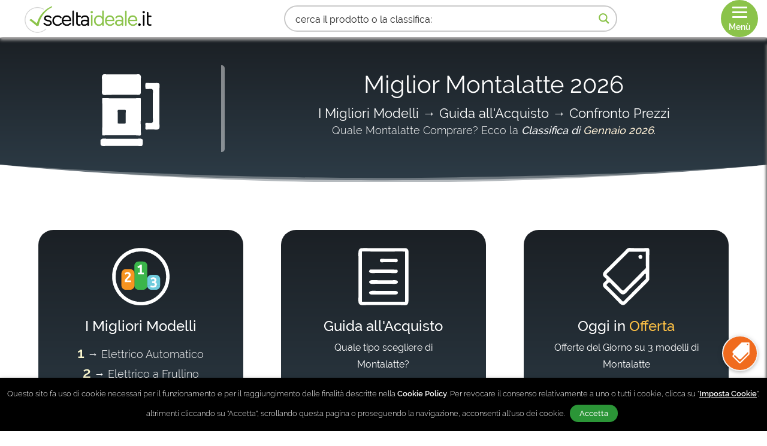

--- FILE ---
content_type: text/html; charset=UTF-8
request_url: https://www.sceltaideale.it/montalatte/
body_size: 44460
content:
<!DOCTYPE html>
<html lang="it-IT">
<head>
	<meta charset="UTF-8" />
<meta http-equiv="X-UA-Compatible" content="IE=edge">
	

	<script type="text/javascript">
		document.documentElement.className = 'js';
	</script>

	<title>Miglior Montalatte? → Classifica 2026 su Sceltaideale.it</title>
<script type="text/javascript">var ajaxurl = "https://www.sceltaideale.it/wp-admin/admin-ajax.php",ap_nonce 	= "bd25396a85",apTemplateUrl = "https://www.sceltaideale.it/core/modules/ecc5ae0b7b/templates/js-template";apQuestionID = "";aplang = {"loading":"Loading..","sending":"Sending request","file_size_error":"File size is bigger than 0.48 MB","attached_max":"You have already attached maximum numbers of allowed attachments","commented":"commented","comment":"Comment","cancel":"Cancel","update":"Update","your_comment":"Write your comment...","notifications":"Notifications","mark_all_seen":"Mark all as seen","search":"Cerca","no_permission_comments":"Sorry, you don't have permission to read comments."};disable_q_suggestion = "";</script>

<meta name="description" content="=➤ Confronto dei Migliori modelli di Montalatte 2026 → Guida all&#039;Acquisto → Dove Risparmiare al Miglior Prezzo Online."/>
<meta name="robots" content="max-snippet:-1, max-image-preview:large, max-video-preview:-1"/>
<link rel="canonical" href="https://www.sceltaideale.it/montalatte/" />
<meta property="og:locale" content="it_IT" />
<meta property="og:type" content="article" />
<meta property="og:title" content="Miglior Montalatte? → Classifica 2026 su Sceltaideale.it" />
<meta property="og:description" content="=➤ Confronto dei Migliori modelli di Montalatte 2026 → Guida all&#039;Acquisto → Dove Risparmiare al Miglior Prezzo Online." />
<meta property="og:url" content="https://www.sceltaideale.it/montalatte/" />
<meta property="og:site_name" content="Sceltaideale.it" />
<meta name="twitter:card" content="summary" />
<meta name="twitter:description" content="=➤ Confronto dei Migliori modelli di Montalatte 2026 → Guida all&#039;Acquisto → Dove Risparmiare al Miglior Prezzo Online." />
<meta name="twitter:title" content="Miglior Montalatte? → Classifica 2026 su Sceltaideale.it" />
<meta name="twitter:image" content="https://www.sceltaideale.it/storage/montalatte-icon.svg" />
<script type='application/ld+json' class='yoast-schema-graph yoast-schema-graph--main'>{"@context":"https://schema.org","@graph":[{"@type":"Organization","@id":"https://www.sceltaideale.it/#organization","name":"Sceltaideale.it","url":"https://www.sceltaideale.it/","sameAs":[],"logo":{"@type":"ImageObject","@id":"https://www.sceltaideale.it/#logo","inLanguage":"it-IT","url":"https://www.sceltaideale.it/storage/logo-sceltaideale-nero-png.png","width":400,"height":91,"caption":"Sceltaideale.it"},"image":{"@id":"https://www.sceltaideale.it/#logo"}},{"@type":"WebSite","@id":"https://www.sceltaideale.it/#website","url":"https://www.sceltaideale.it/","name":"Sceltaideale.it","inLanguage":"it-IT","description":"Fai sempre la Scelta Giusta","publisher":{"@id":"https://www.sceltaideale.it/#organization"},"potentialAction":{"@type":"SearchAction","target":"https://www.sceltaideale.it/?s={search_term_string}","query-input":"required name=search_term_string"}},{"@type":"ImageObject","@id":"https://www.sceltaideale.it/montalatte/#primaryimage","inLanguage":"it-IT","url":"https://www.sceltaideale.it/storage/montalatte-icon.svg"},{"@type":"WebPage","@id":"https://www.sceltaideale.it/montalatte/#webpage","url":"https://www.sceltaideale.it/montalatte/","name":"Miglior Montalatte? \u2192 Classifica 2026 su Sceltaideale.it","isPartOf":{"@id":"https://www.sceltaideale.it/#website"},"inLanguage":"it-IT","primaryImageOfPage":{"@id":"https://www.sceltaideale.it/montalatte/#primaryimage"},"datePublished":"2017-05-18T15:23:11+00:00","dateModified":"2019-06-05T09:36:13+00:00","description":"=\u27a4 Confronto dei Migliori modelli di Montalatte 2026 \u2192 Guida all'Acquisto \u2192 Dove Risparmiare al Miglior Prezzo Online.","breadcrumb":{"@id":"https://www.sceltaideale.it/montalatte/#breadcrumb"}},{"@type":"BreadcrumbList","@id":"https://www.sceltaideale.it/montalatte/#breadcrumb","itemListElement":[{"@type":"ListItem","position":1,"item":{"@type":"WebPage","@id":"https://www.sceltaideale.it/","url":"https://www.sceltaideale.it/","name":"<span class=\"homeiconbc\">Home</span>"}},{"@type":"ListItem","position":2,"item":{"@type":"WebPage","@id":"https://www.sceltaideale.it/montalatte/","url":"https://www.sceltaideale.it/montalatte/","name":"Montalatte"}}]}]}</script>


<link rel="alternate" type="application/rss+xml" title="Sceltaideale.it &raquo; Feed" href="https://www.sceltaideale.it/feed/" />
<link rel="alternate" type="application/rss+xml" title="Sceltaideale.it &raquo; Feed dei commenti" href="https://www.sceltaideale.it/comments/feed/" />
<link rel="alternate" type="application/rss+xml" title="Sceltaideale.it &raquo; Montalatte Feed dei commenti" href="https://www.sceltaideale.it/montalatte/feed/" />
<style type="text/css">
img.wp-smiley,
img.emoji {
	display: inline !important;
	border: none !important;
	box-shadow: none !important;
	height: 1em !important;
	width: 1em !important;
	margin: 0 .07em !important;
	vertical-align: -0.1em !important;
	background: none !important;
	padding: 0 !important;
}
</style>
	<link rel='stylesheet' id='anspress-fonts-css'  href='https://www.sceltaideale.it/core/modules/ecc5ae0b7b/templates/css/fonts.css' type='text/css' media='all' />
<link rel='stylesheet' id='anspress-main-css'  href='https://www.sceltaideale.it/core/modules/ecc5ae0b7b/templates/css/main.css' type='text/css' media='all' />
<style id='anspress-main-inline-css' type='text/css'>

		#anspress .ap-q-cells{
				margin-left: 60px;
		}
		#anspress .ap-a-cells{
				margin-left: 60px;
		}
</style>
<link rel='stylesheet' id='ap-overrides-css'  href='https://www.sceltaideale.it/core/modules/ecc5ae0b7b/templates/css/overrides.css?v=4.1.15&#038;ver=4.1.15' type='text/css' media='all' />
<link rel='stylesheet' id='wp-block-library-css'  href='https://www.sceltaideale.it/lib/css/dist/block-library/style.min.css' type='text/css' media='all' />
<link rel='stylesheet' id='wtfdivi-user-css-css'  href='https://www.sceltaideale.it/storage/wtfdivi/wp_head.css' type='text/css' media='all' />
<link rel='stylesheet' id='widgetopts-styles-css'  href='https://www.sceltaideale.it/core/modules/45fec3c3ca/assets/css/widget-options.css' type='text/css' media='all' />
<link rel='stylesheet' id='cookie-law-info-css'  href='https://www.sceltaideale.it/core/modules/405a8aa92e/public/css/cookie-law-info-public.css' type='text/css' media='all' />
<link rel='stylesheet' id='cookie-law-info-gdpr-css'  href='https://www.sceltaideale.it/core/modules/405a8aa92e/public/css/cookie-law-info-gdpr.css' type='text/css' media='all' />
<link rel='stylesheet' id='search-filter-plugin-styles-css'  href='https://www.sceltaideale.it/core/modules/bf4342f2c4/public/assets/css/search-filter.min.css' type='text/css' media='all' />
<link rel='stylesheet' id='wordpress-popular-posts-css-css'  href='https://www.sceltaideale.it/core/modules/4c8108552e/assets/css/wpp.css' type='text/css' media='all' />
<link rel='stylesheet' id='wbounce-style-base-css'  href='https://www.sceltaideale.it/core/modules/d4c029a12f/frontend/css/min/wbounce-base.min.css' type='text/css' media='all' />
<link rel='stylesheet' id='animate-style-css'  href='https://www.sceltaideale.it/core/modules/d4c029a12f/frontend/css/min/animate.min.css' type='text/css' media='all' />
<link rel='stylesheet' id='parent-style-css'  href='https://www.sceltaideale.it/core/assets/3c82d0e5b3/style.dev.css' type='text/css' media='all' />
<link rel='stylesheet' id='divi-style-css'  href='https://www.sceltaideale.it/core/assets/24ef2d5527/main.css' type='text/css' media='all' />
<link rel='stylesheet' id='wpdreams-ajaxsearchpro-instances-css'  href='https://www.sceltaideale.it/storage/asp_upload/style.instances-ho-is-po-no-da-au.css' type='text/css' media='all' />
<link rel='stylesheet' id='dp-owl-carousel-pro-styles-css'  href='https://www.sceltaideale.it/core/modules/f272039519/styles/style.min.css' type='text/css' media='all' />
<link rel='stylesheet' id='et-shortcodes-responsive-css-css'  href='https://www.sceltaideale.it/core/assets/3c82d0e5b3/epanel/shortcodes/css/shortcodes_responsive.css' type='text/css' media='all' />
<link rel='stylesheet' id='magnific-popup-css'  href='https://www.sceltaideale.it/core/assets/3c82d0e5b3/includes/builder/styles/magnific_popup.css' type='text/css' media='all' />
<link rel='stylesheet' id='dashicons-css'  href='https://www.sceltaideale.it/lib/css/dashicons.min.css' type='text/css' media='all' />
<link rel='stylesheet' id='rich-reviews-css'  href='https://www.sceltaideale.it/core/modules/3d917f0d9b/css/rich-reviews.css' type='text/css' media='all' />
<link rel='stylesheet' id='um_fonticons_ii-css'  href='https://www.sceltaideale.it/core/modules/2c3734368b/assets/css/um-fonticons-ii.css' type='text/css' media='all' />
<link rel='stylesheet' id='um_fonticons_fa-css'  href='https://www.sceltaideale.it/core/modules/2c3734368b/assets/css/um-fonticons-fa.css' type='text/css' media='all' />
<link rel='stylesheet' id='select2-css'  href='https://www.sceltaideale.it/core/modules/2c3734368b/assets/css/select2/select2.min.css' type='text/css' media='all' />
<link rel='stylesheet' id='um_crop-css'  href='https://www.sceltaideale.it/core/modules/2c3734368b/assets/css/um-crop.css' type='text/css' media='all' />
<link rel='stylesheet' id='um_modal-css'  href='https://www.sceltaideale.it/core/modules/2c3734368b/assets/css/um-modal.css' type='text/css' media='all' />
<link rel='stylesheet' id='um_styles-css'  href='https://www.sceltaideale.it/core/modules/2c3734368b/assets/css/um-styles.css' type='text/css' media='all' />
<link rel='stylesheet' id='um_profile-css'  href='https://www.sceltaideale.it/core/modules/2c3734368b/assets/css/um-profile.css' type='text/css' media='all' />
<link rel='stylesheet' id='um_account-css'  href='https://www.sceltaideale.it/core/modules/2c3734368b/assets/css/um-account.css' type='text/css' media='all' />
<link rel='stylesheet' id='um_misc-css'  href='https://www.sceltaideale.it/core/modules/2c3734368b/assets/css/um-misc.css' type='text/css' media='all' />
<link rel='stylesheet' id='um_fileupload-css'  href='https://www.sceltaideale.it/core/modules/2c3734368b/assets/css/um-fileupload.css' type='text/css' media='all' />
<link rel='stylesheet' id='um_datetime-css'  href='https://www.sceltaideale.it/core/modules/2c3734368b/assets/css/pickadate/default.css' type='text/css' media='all' />
<link rel='stylesheet' id='um_datetime_date-css'  href='https://www.sceltaideale.it/core/modules/2c3734368b/assets/css/pickadate/default.date.css' type='text/css' media='all' />
<link rel='stylesheet' id='um_datetime_time-css'  href='https://www.sceltaideale.it/core/modules/2c3734368b/assets/css/pickadate/default.time.css' type='text/css' media='all' />
<link rel='stylesheet' id='um_raty-css'  href='https://www.sceltaideale.it/core/modules/2c3734368b/assets/css/um-raty.css' type='text/css' media='all' />
<link rel='stylesheet' id='um_scrollbar-css'  href='https://www.sceltaideale.it/core/modules/2c3734368b/assets/css/simplebar.css' type='text/css' media='all' />
<link rel='stylesheet' id='um_tipsy-css'  href='https://www.sceltaideale.it/core/modules/2c3734368b/assets/css/um-tipsy.css' type='text/css' media='all' />
<link rel='stylesheet' id='um_responsive-css'  href='https://www.sceltaideale.it/core/modules/2c3734368b/assets/css/um-responsive.css' type='text/css' media='all' />
<link rel='stylesheet' id='um_default_css-css'  href='https://www.sceltaideale.it/core/modules/2c3734368b/assets/css/um-old-default.css' type='text/css' media='all' />
<link rel='stylesheet' id='sb_et_cpt_li_css-css'  href='https://www.sceltaideale.it/core/modules/07f88281c1/style.css' type='text/css' media='all' />
<link rel='stylesheet' id='sb_mod_acf_css-css'  href='https://www.sceltaideale.it/core/modules/337b47fc63/style.css' type='text/css' media='all' />
<link rel='stylesheet' id='sb_et_tax_li_css-css'  href='https://www.sceltaideale.it/core/modules/f7aeeab1ce/style.css' type='text/css' media='all' />
<style id='rocket-lazyload-inline-css' type='text/css'>
.rll-youtube-player{position:relative;padding-bottom:56.23%;height:0;overflow:hidden;max-width:100%;}.rll-youtube-player iframe{position:absolute;top:0;left:0;width:100%;height:100%;z-index:100;background:0 0}.rll-youtube-player img{bottom:0;display:block;left:0;margin:auto;max-width:100%;width:100%;position:absolute;right:0;top:0;border:none;height:auto;cursor:pointer;-webkit-transition:.4s all;-moz-transition:.4s all;transition:.4s all}.rll-youtube-player img:hover{-webkit-filter:brightness(75%)}.rll-youtube-player .play{height:72px;width:72px;left:50%;top:50%;margin-left:-36px;margin-top:-36px;position:absolute;background:url(https://www.sceltaideale.it/core/modules/ffee7df689/assets/img/youtube.png) no-repeat;cursor:pointer}
</style>
<script type='text/javascript' src='https://www.sceltaideale.it/lib/js/jquery/jquery.js'></script>
<script type='text/javascript' src='https://www.sceltaideale.it/lib/js/jquery/jquery-migrate.min.js' defer></script>
<script type='text/javascript' src='https://www.sceltaideale.it/core/modules/f42f4ea680/assets/js/jq-sticky-anything.min.js' defer></script>
<script type='text/javascript'>
/* <![CDATA[ */
var Cli_Data = {"nn_cookie_ids":["anspress_session","_ga","_gid","_gat_UA-98362312-1","test_cookie"],"non_necessary_cookies":{"non-necessary":["anspress_session","_ga","test_cookie"],"analytics":["_ga","_gid","_gat_UA-********-*"]},"cookielist":{"non-necessary":{"0":{"ID":31920,"post_author":"1","post_date":"2019-10-29 20:41:09","post_date_gmt":"2019-10-29 20:41:09","post_content":"Si tratta di un cookie di sessione utilizzato da \"Anspress\" per il servizio di Domande e Risposte offerto dal nostro sito. Questi tipi di cookie non vengono memorizzati in modo persistente sul dispositivo dell'utente e vengono cancellati alla chiusura del browser. A differenza di altri cookie, i cookie di sessione non hanno una data di scadenza, ed in base a questo il browser riesce ad identificarli come tali.","post_title":"anspress_session","post_excerpt":"anspress_session","post_status":"publish","comment_status":"closed","ping_status":"closed","post_password":"","post_name":"anspress_session","to_ping":"","pinged":"","post_modified":"2019-10-29 21:05:43","post_modified_gmt":"2019-10-29 21:05:43","post_content_filtered":"","post_parent":0,"guid":"https:\/\/www.sceltaideale.it\/cookielawinfo\/anspress_session\/","menu_order":0,"post_type":"cookielawinfo","post_mime_type":"","comment_count":"0","filter":"raw"},"1":{"ID":31921,"post_author":"1","post_date":"2019-10-29 20:41:09","post_date_gmt":"2019-10-29 20:41:09","post_content":"Questo cookie \u00e8 installato da Google Analytics. Il cookie viene utilizzato per calcolare i dati di visitatori, sessioni, campagne e tenere traccia dell'utilizzo del sito per il rapporto di analisi dello stesso. I cookie memorizzano le informazioni in modo anonimo e assegnano un numero generato casualmente per identificare visitatori unici.","post_title":"_ga","post_excerpt":"_ga","post_status":"publish","comment_status":"closed","ping_status":"closed","post_password":"","post_name":"_ga","to_ping":"","pinged":"","post_modified":"2019-10-29 21:07:52","post_modified_gmt":"2019-10-29 21:07:52","post_content_filtered":"","post_parent":0,"guid":"https:\/\/www.sceltaideale.it\/cookielawinfo\/_ga\/","menu_order":0,"post_type":"cookielawinfo","post_mime_type":"","comment_count":"0","filter":"raw"},"2":{"ID":31919,"post_author":"1","post_date":"2019-10-29 18:45:31","post_date_gmt":"2019-10-29 18:45:31","post_content":"Questo cookie \u00e8 impostato da DoubleClick (di propriet\u00e0 di Google) per determinare se il browser del visitatore del sito Web supporta i cookie. Lo scopo principale di questo cookie \u00e8: Targeting \/ Pubblicit\u00e0.","post_title":"test_cookie","post_excerpt":"","post_status":"publish","comment_status":"closed","ping_status":"closed","post_password":"","post_name":"test_cookie","to_ping":"","pinged":"","post_modified":"2019-10-29 21:20:00","post_modified_gmt":"2019-10-29 21:20:00","post_content_filtered":"","post_parent":0,"guid":"https:\/\/www.sceltaideale.it\/cookielawinfo\/test_cookie\/","menu_order":0,"post_type":"cookielawinfo","post_mime_type":"","comment_count":"0","filter":"raw"},"term_id":221,"name":"Non Necessari","loadonstart":0,"defaultstate":"enabled"},"analytics":{"0":{"ID":31921,"post_author":"1","post_date":"2019-10-29 20:41:09","post_date_gmt":"2019-10-29 20:41:09","post_content":"Questo cookie \u00e8 installato da Google Analytics. Il cookie viene utilizzato per calcolare i dati di visitatori, sessioni, campagne e tenere traccia dell'utilizzo del sito per il rapporto di analisi dello stesso. I cookie memorizzano le informazioni in modo anonimo e assegnano un numero generato casualmente per identificare visitatori unici.","post_title":"_ga","post_excerpt":"_ga","post_status":"publish","comment_status":"closed","ping_status":"closed","post_password":"","post_name":"_ga","to_ping":"","pinged":"","post_modified":"2019-10-29 21:07:52","post_modified_gmt":"2019-10-29 21:07:52","post_content_filtered":"","post_parent":0,"guid":"https:\/\/www.sceltaideale.it\/cookielawinfo\/_ga\/","menu_order":0,"post_type":"cookielawinfo","post_mime_type":"","comment_count":"0","filter":"raw"},"1":{"ID":31922,"post_author":"1","post_date":"2019-10-29 20:41:09","post_date_gmt":"2019-10-29 20:41:09","post_content":"Questo cookie \u00e8 installato da Google Analytics. Il cookie viene utilizzato per archiviare informazioni su come i visitatori utilizzano un sito Web e aiuta a creare un rapporto analitico sull'andamento del sito Web. I dati raccolti possono riguardare il numero di visitatori, la fonte da cui provengono e le pagine visitate (sempre in forma anonima).","post_title":"_gid","post_excerpt":"_gid","post_status":"publish","comment_status":"closed","ping_status":"closed","post_password":"","post_name":"_gid","to_ping":"","pinged":"","post_modified":"2019-10-29 21:59:15","post_modified_gmt":"2019-10-29 21:59:15","post_content_filtered":"","post_parent":0,"guid":"https:\/\/www.sceltaideale.it\/cookielawinfo\/_gid\/","menu_order":0,"post_type":"cookielawinfo","post_mime_type":"","comment_count":"0","filter":"raw"},"2":{"ID":31923,"post_author":"1","post_date":"2019-10-29 20:41:09","post_date_gmt":"2019-10-29 20:41:09","post_content":"Questo cookie \u00e8 installato da Google Analytics, in cui \u00e8 contenuto il numero identificativo univoco dell'account relativo a questo sito Web. Il cookie viene utilizzato per archiviare informazioni su come i visitatori utilizzano un sito Web e aiuta a creare un rapporto analitico sull'andamento del sito Web. I dati raccolti possono riguardare il numero di visitatori, la fonte da cui provengono e le pagine visitate (sempre in forma anonima).","post_title":"_gat_UA-********-*","post_excerpt":"_gat_UA-98362312-1","post_status":"publish","comment_status":"closed","ping_status":"closed","post_password":"","post_name":"_gat_ua-98362312-1","to_ping":"","pinged":"","post_modified":"2019-12-12 20:43:59","post_modified_gmt":"2019-12-12 20:43:59","post_content_filtered":"","post_parent":0,"guid":"https:\/\/www.sceltaideale.it\/cookielawinfo\/_gat_ua-98362312-1\/","menu_order":0,"post_type":"cookielawinfo","post_mime_type":"","comment_count":"0","filter":"raw"},"term_id":222,"name":"Analitici","loadonstart":0,"defaultstate":"enabled"},"necessary":{"0":{"ID":31916,"post_author":"1","post_date":"2019-10-29 18:45:31","post_date_gmt":"2019-10-29 18:45:31","post_content":"Il cookie \u00e8 impostato dal plug-in del consenso sui cookie GDPR e viene utilizzato per memorizzare se l'utente ha o meno acconsentito all'uso dei cookie. Non memorizza alcun dato personale.","post_title":"viewed_cookie_policy","post_excerpt":"","post_status":"publish","comment_status":"closed","ping_status":"closed","post_password":"","post_name":"viewed_cookie_policy","to_ping":"","pinged":"","post_modified":"2019-10-29 21:15:50","post_modified_gmt":"2019-10-29 21:15:50","post_content_filtered":"","post_parent":0,"guid":"https:\/\/www.sceltaideale.it\/cookielawinfo\/viewed_cookie_policy\/","menu_order":0,"post_type":"cookielawinfo","post_mime_type":"","comment_count":"0","filter":"raw"},"1":{"ID":31917,"post_author":"1","post_date":"2019-10-29 18:45:31","post_date_gmt":"2019-10-29 18:45:31","post_content":"Questo cookie \u00e8 impostato dal plug-in di consenso sui cookie GDPR. I cookie vengono utilizzati per memorizzare il consenso dell'utente per i cookie nella categoria \"Necessari\".","post_title":"cookielawinfo-checkbox-necessary","post_excerpt":"","post_status":"publish","comment_status":"closed","ping_status":"closed","post_password":"","post_name":"cookielawinfo-checkbox-necessary","to_ping":"","pinged":"","post_modified":"2019-10-29 21:16:44","post_modified_gmt":"2019-10-29 21:16:44","post_content_filtered":"","post_parent":0,"guid":"https:\/\/www.sceltaideale.it\/cookielawinfo\/cookielawinfo-checkbox-necessary\/","menu_order":0,"post_type":"cookielawinfo","post_mime_type":"","comment_count":"0","filter":"raw"},"2":{"ID":31918,"post_author":"1","post_date":"2019-10-29 18:45:31","post_date_gmt":"2019-10-29 18:45:31","post_content":"Questo cookie \u00e8 impostato dal plug-in di consenso sui cookie GDPR. I cookie vengono utilizzati per memorizzare il consenso dell'utente per i cookie nella categoria \"Non Necessari\".","post_title":"cookielawinfo-checkbox-non-necessary","post_excerpt":"","post_status":"publish","comment_status":"closed","ping_status":"closed","post_password":"","post_name":"cookielawinfo-checkbox-non-necessary","to_ping":"","pinged":"","post_modified":"2019-10-29 21:17:37","post_modified_gmt":"2019-10-29 21:17:37","post_content_filtered":"","post_parent":0,"guid":"https:\/\/www.sceltaideale.it\/cookielawinfo\/cookielawinfo-checkbox-non-necessary\/","menu_order":0,"post_type":"cookielawinfo","post_mime_type":"","comment_count":"0","filter":"raw"},"term_id":223,"name":"Necessari","loadonstart":0,"defaultstate":"enabled"}},"ajax_url":"https:\/\/www.sceltaideale.it\/wp-admin\/admin-ajax.php","current_lang":"it","security":"9327413d1d","eu_countries":["GB"],"geoIP":"disabled","consentVersion":"1","strictlyEnabled":["necessary","obligatoire"],"cookieDomain":""};
var log_object = {"ajax_url":"https:\/\/www.sceltaideale.it\/wp-admin\/admin-ajax.php"};
/* ]]> */
</script>
<script type='text/javascript' src='https://www.sceltaideale.it/core/modules/405a8aa92e/public/js/cookie-law-info-public.js' defer></script>
<script type='text/javascript'>
/* <![CDATA[ */
var wpp_params = {"sampling_active":"0","sampling_rate":"50","ajax_url":"https:\/\/www.sceltaideale.it\/api\/wordpress-popular-posts\/v1\/popular-posts","ID":"1108","token":"20711770b2","debug":""};
/* ]]> */
</script>
<script type='text/javascript' src='https://www.sceltaideale.it/core/modules/4c8108552e/assets/js/wpp-5.0.0.min.js' defer></script>
<script type='text/javascript' src='//cdn.jsdelivr.net/npm/es6-promise@4/dist/es6-promise.auto.min.js' defer></script>
<script type='text/javascript'>
/* <![CDATA[ */
var et_core_api_spam_recaptcha = {"site_key":"","page_action":{"action":"montalatte"}};
/* ]]> */
</script>
<script type='text/javascript' src='https://www.sceltaideale.it/core/assets/3c82d0e5b3/core/admin/js/recaptcha.js' defer></script>
<script type='text/javascript' src='https://www.sceltaideale.it/core/modules/014018319b/public/js/jquery.touchSwipe.min.js' defer></script>
<script type='text/javascript' src='https://www.sceltaideale.it/core/modules/014018319b/public/js/noscroll.js' defer></script>
<script type='text/javascript' src='https://www.sceltaideale.it/core/modules/3d917f0d9b/js/rich-reviews.min.js' defer></script>
<script type='text/javascript' src='https://www.sceltaideale.it/core/modules/2c3734368b/assets/js/um-gdpr.min.js' defer></script>

<link rel='shortlink' href='https://www.sceltaideale.it/?p=1108' />
<style>
/* Display the team member icons */
.db_pb_team_member_website_icon:before{content:"\e0e3";}
.db_pb_team_member_email_icon:before{content:"\e010";}
.db_pb_team_member_instagram_icon:before{content:"\e09a";}

/* Fix email icon hidden by Email Address Encoder plugin */
ul.et_pb_member_social_links li > span { 
	display: inline-block !important; 
}
</style>
<style>
@media only screen and (min-width: 981px) {
    .et_pb_module.db_inline_form .et_pb_newsletter_fields > p { 
        flex: auto !important;
    }
    .et_pb_module.db_inline_form .et_pb_newsletter_fields p.et_pb_newsletter_field {
        margin-right: 2%; 
    }
}
</style>
<link rel="preload" href="https://www.sceltaideale.it/core/modules/f5665ce8bd/core/icons/socicon/fonts/Socicon.woff2?87visu" as="font" crossorigin>
<style>
@font-face {
  font-family: 'Socicon';
  src:  url('https://www.sceltaideale.it/core/modules/f5665ce8bd/core/icons/socicon/fonts/Socicon.eot?87visu');
  src:  url('https://www.sceltaideale.it/core/modules/f5665ce8bd/core/icons/socicon/fonts/Socicon.eot?87visu#iefix') format('embedded-opentype'),
	url('https://www.sceltaideale.it/core/modules/f5665ce8bd/core/icons/socicon/fonts/Socicon.woff2?87visu') format('woff2'),
	url('https://www.sceltaideale.it/core/modules/f5665ce8bd/core/icons/socicon/fonts/Socicon.ttf?87visu') format('truetype'),
	url('https://www.sceltaideale.it/core/modules/f5665ce8bd/core/icons/socicon/fonts/Socicon.woff?87visu') format('woff'),
	url('https://www.sceltaideale.it/core/modules/f5665ce8bd/core/icons/socicon/fonts/Socicon.svg?87visu#Socicon') format('svg');
  font-weight: normal;
  font-style: normal;
  font-display: block;
}
</style>
					<script type="text/javascript">
			    var moreText = "→ Mostra di Più";
			    var lessText = "← Mostra di Meno";
			    var excerptLength = 150;
			</script>
				<style type="text/css">
			.request_name {
				display: none !important;
			}
		</style>
	<style type="text/css">.modal-title {
	background-color: #414d5a !important;
}

.wbounce-modal .modal-title {
	padding: 10px 10px 10px 10px;
}

.wbounce-modal h3 {
	text-transform: none;
	font-weight: 300 !important;
	font-size: 22px !important;
        color: #fff !important;
}

.subtitle-exp {
	color: #fff;
    font-size: 18px;
    margin-top: -10px;
	font-weight: 300;
}

.wbounce-modal .wbounce-modal-sub {
	width: 650px;
	margin-top: 80px;
        border-radius: 25px;
        overflow: hidden !important;
}

.wbounce-modal p {
	color: #fff;
}

.wbounce-modal .modal-footer p {
	text-transform: none;
	font-size: 16px;
	font-weight: 300;
}

.wbounce-modal .modal-footer {
	padding: 10px 0px 10px;
}</style>            <style type="text/css">
                
            </style>
                        <script type="text/javascript">
                if ( typeof _ASP !== "undefined" && _ASP !== null && typeof _ASP.initialize !== "undefined" )
                    _ASP.initialize();
            </script>
            <link href="https://www.sceltaideale.it/core/assets/24ef2d5527/fontaw/css/all.css" rel="stylesheet"> <meta name="viewport" content="width=device-width, initial-scale=1.0, maximum-scale=3.0, user-scalable=1" /><link rel="icon" href="https://www.sceltaideale.it/storage/cropped-logo-sceltaideale-app-32x32.png" sizes="32x32" />
<link rel="icon" href="https://www.sceltaideale.it/storage/cropped-logo-sceltaideale-app-192x192.png" sizes="192x192" />
<link rel="apple-touch-icon-precomposed" href="https://www.sceltaideale.it/storage/cropped-logo-sceltaideale-app-180x180.png" />
<meta name="msapplication-TileImage" content="https://www.sceltaideale.it/storage/cropped-logo-sceltaideale-app-270x270.png" />
<style>button#responsive-menu-pro-button,#responsive-menu-pro-container{display: none;-webkit-text-size-adjust: 100%}#responsive-menu-pro-container{z-index: 99998}@media screen and (max-width: 80000px){#responsive-menu-pro-container{display: block;position: fixed;top: 0;bottom: 0;padding-bottom: 5px;margin-bottom: -5px;outline: 1px solid transparent;overflow-y: auto;overflow-x: hidden}#responsive-menu-pro-container .responsive-menu-pro-search-box{width: 100%;padding: 0 2%;border-radius: 2px;height: 50px;-webkit-appearance: none}#responsive-menu-pro-container.push-left,#responsive-menu-pro-container.slide-left{transform: translateX(-100%);-ms-transform: translateX(-100%);-webkit-transform: translateX(-100%);-moz-transform: translateX(-100%)}.responsive-menu-pro-open #responsive-menu-pro-container.push-left,.responsive-menu-pro-open #responsive-menu-pro-container.slide-left{transform: translateX(0);-ms-transform: translateX(0);-webkit-transform: translateX(0);-moz-transform: translateX(0)}#responsive-menu-pro-container.push-top,#responsive-menu-pro-container.slide-top{transform: translateY(-100%);-ms-transform: translateY(-100%);-webkit-transform: translateY(-100%);-moz-transform: translateY(-100%)}.responsive-menu-pro-open #responsive-menu-pro-container.push-top,.responsive-menu-pro-open #responsive-menu-pro-container.slide-top{transform: translateY(0);-ms-transform: translateY(0);-webkit-transform: translateY(0);-moz-transform: translateY(0)}#responsive-menu-pro-container.push-right,#responsive-menu-pro-container.slide-right{transform: translateX(100%);-ms-transform: translateX(100%);-webkit-transform: translateX(100%);-moz-transform: translateX(100%)}.responsive-menu-pro-open #responsive-menu-pro-container.push-right,.responsive-menu-pro-open #responsive-menu-pro-container.slide-right{transform: translateX(0);-ms-transform: translateX(0);-webkit-transform: translateX(0);-moz-transform: translateX(0)}#responsive-menu-pro-container.push-bottom,#responsive-menu-pro-container.slide-bottom{transform: translateY(100%);-ms-transform: translateY(100%);-webkit-transform: translateY(100%);-moz-transform: translateY(100%)}.responsive-menu-pro-open #responsive-menu-pro-container.push-bottom,.responsive-menu-pro-open #responsive-menu-pro-container.slide-bottom{transform: translateY(0);-ms-transform: translateY(0);-webkit-transform: translateY(0);-moz-transform: translateY(0)}#responsive-menu-pro-container,#responsive-menu-pro-container:before,#responsive-menu-pro-container:after,#responsive-menu-pro-container *,#responsive-menu-pro-container *:before,#responsive-menu-pro-container *:after{box-sizing: border-box;margin: 0;padding: 0}#responsive-menu-pro-container #responsive-menu-pro-search-box,#responsive-menu-pro-container #responsive-menu-pro-additional-content,#responsive-menu-pro-container #responsive-menu-pro-title{padding: 25px 5%}#responsive-menu-pro-container #responsive-menu-pro,#responsive-menu-pro-container #responsive-menu-pro ul{width: 100%}#responsive-menu-pro-container #responsive-menu-pro ul.responsive-menu-pro-submenu{display: none}#responsive-menu-pro-container #responsive-menu-pro ul.responsive-menu-pro-submenu.responsive-menu-pro-submenu-open{display: block}#responsive-menu-pro-container #responsive-menu-pro ul.responsive-menu-pro-submenu-depth-1 a.responsive-menu-pro-item-link{padding-left: 10%}#responsive-menu-pro-container #responsive-menu-pro ul.responsive-menu-pro-submenu-depth-2 a.responsive-menu-pro-item-link{padding-left: 15%}#responsive-menu-pro-container #responsive-menu-pro ul.responsive-menu-pro-submenu-depth-3 a.responsive-menu-pro-item-link{padding-left: 20%}#responsive-menu-pro-container #responsive-menu-pro ul.responsive-menu-pro-submenu-depth-4 a.responsive-menu-pro-item-link{padding-left: 25%}#responsive-menu-pro-container #responsive-menu-pro ul.responsive-menu-pro-submenu-depth-5 a.responsive-menu-pro-item-link{padding-left: 30%}#responsive-menu-pro-container li.responsive-menu-pro-item{width: 100%;list-style: none}#responsive-menu-pro-container li.responsive-menu-pro-item a{width: 100%;display: block;text-decoration: none;position: relative}#responsive-menu-pro-container #responsive-menu-pro li.responsive-menu-pro-item a{padding: 05%}#responsive-menu-pro-container .responsive-menu-pro-submenu li.responsive-menu-pro-item a{padding: 05%}#responsive-menu-pro-container li.responsive-menu-pro-item a .glyphicon,#responsive-menu-pro-container li.responsive-menu-pro-item a .fab,#responsive-menu-pro-container li.responsive-menu-pro-item a .fas{margin-right: 15px}#responsive-menu-pro-container li.responsive-menu-pro-item a .responsive-menu-pro-subarrow{position: absolute;top: 0;bottom: 0;text-align: center;overflow: hidden}#responsive-menu-pro-container li.responsive-menu-pro-item a .responsive-menu-pro-subarrow .glyphicon,#responsive-menu-pro-container li.responsive-menu-pro-item a .responsive-menu-pro-subarrow .fab,#responsive-menu-pro-container li.responsive-menu-pro-item a .responsive-menu-pro-subarrow .fas{margin-right: 0}button#responsive-menu-pro-button .responsive-menu-pro-button-icon-inactive{display: none}button#responsive-menu-pro-button{z-index: 99999;display: none;overflow: hidden;outline: none}button#responsive-menu-pro-button img{max-width: 100%}.responsive-menu-pro-label{display: inline-block;font-weight: 600;margin: 0 5px;vertical-align: middle}.responsive-menu-pro-accessible{display: inline-block}.responsive-menu-pro-accessible .responsive-menu-pro-box{display: inline-block;vertical-align: middle}.responsive-menu-pro-label.responsive-menu-pro-label-top,.responsive-menu-pro-label.responsive-menu-pro-label-bottom{display: block;margin: 0 auto}button#responsive-menu-pro-button{padding: 0 0;display: inline-block;cursor: pointer;transition-property: opacity, filter;transition-duration: 0.15s;transition-timing-function: linear;font: inherit;color: inherit;text-transform: none;background-color: transparent;border: 0;margin: 0}.responsive-menu-pro-box{width: 25px;height: 19px;display: inline-block;position: relative}.responsive-menu-pro-inner{display: block;top: 50%;margin-top: -1.5px}.responsive-menu-pro-inner,.responsive-menu-pro-inner::before,.responsive-menu-pro-inner::after{width: 25px;height: 3px;background-color: rgba(255, 255, 255, 1);border-radius: 4px;position: absolute;transition-property: transform;transition-duration: 0.15s;transition-timing-function: ease}.responsive-menu-pro-open .responsive-menu-pro-inner,.responsive-menu-pro-open .responsive-menu-pro-inner::before,.responsive-menu-pro-open .responsive-menu-pro-inner::after{background-color: rgba(255, 255, 255, 1)}button#responsive-menu-pro-button:hover .responsive-menu-pro-inner,button#responsive-menu-pro-button:hover .responsive-menu-pro-inner::before,button#responsive-menu-pro-button:hover .responsive-menu-pro-inner::after,button#responsive-menu-pro-button:hover .responsive-menu-pro-open .responsive-menu-pro-inner,button#responsive-menu-pro-button:hover .responsive-menu-pro-open .responsive-menu-pro-inner::before,button#responsive-menu-pro-button:hover .responsive-menu-pro-open .responsive-menu-pro-inner::after,button#responsive-menu-pro-button:focus .responsive-menu-pro-inner,button#responsive-menu-pro-button:focus .responsive-menu-pro-inner::before,button#responsive-menu-pro-button:focus .responsive-menu-pro-inner::after,button#responsive-menu-pro-button:focus .responsive-menu-pro-open .responsive-menu-pro-inner,button#responsive-menu-pro-button:focus .responsive-menu-pro-open .responsive-menu-pro-inner::before,button#responsive-menu-pro-button:focus .responsive-menu-pro-open .responsive-menu-pro-inner::after{background-color: rgba(255, 255, 255, 1)}.responsive-menu-pro-inner::before,.responsive-menu-pro-inner::after{content: "";display: block}.responsive-menu-pro-inner::before{top: -8px}.responsive-menu-pro-inner::after{bottom: -8px}.responsive-menu-pro-elastic .responsive-menu-pro-inner{top: 1.5px;transition-duration: 0.4s;transition-timing-function: cubic-bezier(0.68, -0.55, 0.265, 1.55)}.responsive-menu-pro-elastic .responsive-menu-pro-inner::before{top: 8px;transition: opacity 0.15s 0.4s ease}.responsive-menu-pro-elastic .responsive-menu-pro-inner::after{top: 16px;transition: transform 0.4s cubic-bezier(0.68, -0.55, 0.265, 1.55)}.responsive-menu-pro-elastic.is-active .responsive-menu-pro-inner{transform: translate3d(0, 8px, 0) rotate(135deg);transition-delay: 0.1s}.responsive-menu-pro-elastic.is-active .responsive-menu-pro-inner::before{transition-delay: 0s;opacity: 0}.responsive-menu-pro-elastic.is-active .responsive-menu-pro-inner::after{transform: translate3d(0, -16px, 0) rotate(-270deg);transition-delay: 0.1s}button#responsive-menu-pro-button{width: 62px;height: 62px;position: fixed;top: 0px;right: 15px;display: inline-block;transition: transform 0.5s, background-color 0.5s;background: rgba(139, 195, 74, 1)}.responsive-menu-pro-open button#responsive-menu-pro-button:hover,.responsive-menu-pro-open button#responsive-menu-pro-button:focus,button#responsive-menu-pro-button:hover,button#responsive-menu-pro-button:focus{background: rgba(139, 195, 74, 1)}.responsive-menu-pro-open button#responsive-menu-pro-button{background: rgba(139, 195, 74, 1)}button#responsive-menu-pro-button .responsive-menu-pro-box{color: rgba(255, 255, 255, 1);pointer-events: none}.responsive-menu-pro-open button#responsive-menu-pro-button .responsive-menu-pro-box{color: rgba(255, 255, 255, 1)}.responsive-menu-pro-label{color: rgba(255, 255, 255, 1);font-size: 14px;line-height: 15px;font-family: 'raleway'}.responsive-menu-pro-label .responsive-menu-pro-button-text-open{display: none}.responsive-menu-pro-fade-top #responsive-menu-pro-container,.responsive-menu-pro-fade-left #responsive-menu-pro-container,.responsive-menu-pro-fade-right #responsive-menu-pro-container,.responsive-menu-pro-fade-bottom #responsive-menu-pro-container{display: none}#responsive-menu-pro-container{width: 100%;right: 0;background: rgba(33, 33, 33, 0.92);transition: transform 0.5s;text-align: left;max-width: 320px;font-family: 'raleway'}#responsive-menu-pro-container #responsive-menu-pro-wrapper{background: rgba(255, 255, 255, 0)}#responsive-menu-pro-container #responsive-menu-pro-additional-content{color: #ffffff}#responsive-menu-pro-container .responsive-menu-pro-search-box{background: #ffffff;border: 2px solid#dadada;color: #333333}#responsive-menu-pro-container .responsive-menu-pro-search-box:-ms-input-placeholder{color: #c7c7cd}#responsive-menu-pro-container .responsive-menu-pro-search-box::-webkit-input-placeholder{color: #c7c7cd}#responsive-menu-pro-container .responsive-menu-pro-search-box:-moz-placeholder{color: #c7c7cd;opacity: 1}#responsive-menu-pro-container .responsive-menu-pro-search-box::-moz-placeholder{color: #c7c7cd;opacity: 1}#responsive-menu-pro-container .responsive-menu-pro-item-link,#responsive-menu-pro-container #responsive-menu-pro-title,#responsive-menu-pro-container .responsive-menu-pro-subarrow{transition: background-color 0.5s,border-color 0.5s,color 0.5s}#responsive-menu-pro-container #responsive-menu-pro-title{background-color: rgba(33, 33, 33, 0.92);color: #ffffff;font-size: 18px;text-align: left}#responsive-menu-pro-container #responsive-menu-pro-title a{color: #ffffff;font-size: 18px;text-decoration: none}#responsive-menu-pro-container #responsive-menu-pro-title a:hover{color: #ffffff}#responsive-menu-pro-container #responsive-menu-pro-title:hover{background-color: rgba(33, 33, 33, 1);color: #ffffff}#responsive-menu-pro-container #responsive-menu-pro-title:hover a{color: #ffffff}#responsive-menu-pro-container #responsive-menu-pro-title #responsive-menu-pro-title-image{display: inline-block;vertical-align: middle;max-width: 100%;margin-bottom: 15px}#responsive-menu-pro-container #responsive-menu-pro-title #responsive-menu-pro-title-image img{max-width: 100%}#responsive-menu-pro-container #responsive-menu-pro > li.responsive-menu-pro-item:first-child > a{border-top: 1px solidrgba(43, 43, 43, 1)}#responsive-menu-pro-container #responsive-menu-pro li.responsive-menu-pro-item .responsive-menu-pro-item-link{font-size: 18px}#responsive-menu-pro-container #responsive-menu-pro li.responsive-menu-pro-item a{line-height: 40px;border-bottom: 1px solidrgba(43, 43, 43, 1);color: #ffffff;background-color: rgba(255, 255, 255, 0);height: 40px}#responsive-menu-pro-container #responsive-menu-pro li.responsive-menu-pro-item a:hover{color: #ffffff;background-color: rgba(81, 89, 92, 0.75);border-color: rgba(255, 255, 255, 0)}#responsive-menu-pro-container #responsive-menu-pro li.responsive-menu-pro-item a:hover .responsive-menu-pro-subarrow{color: #ffffff;border-color: rgba(81, 89, 92, 0.75);background-color: rgba(81, 89, 92, 0.75)}#responsive-menu-pro-container #responsive-menu-pro li.responsive-menu-pro-item a:hover .responsive-menu-pro-subarrow.responsive-menu-pro-subarrow-active{color: #ffffff;border-color: rgba(93, 133, 47, 1);background-color: rgba(93, 133, 47, 1)}#responsive-menu-pro-container #responsive-menu-pro li.responsive-menu-pro-item a .responsive-menu-pro-subarrow{right: 0;height: 39px;line-height: 39px;width: 40px;color: #ffffff;border-left: 1px solidrgba(255, 255, 255, 0);background-color: rgba(255, 255, 255, 0)}#responsive-menu-pro-container #responsive-menu-pro li.responsive-menu-pro-item a .responsive-menu-pro-subarrow.responsive-menu-pro-subarrow-active{color: #ffffff;border-color: rgba(93, 133, 47, 1);background-color: rgba(93, 133, 47, 1)}#responsive-menu-pro-container #responsive-menu-pro li.responsive-menu-pro-item a .responsive-menu-pro-subarrow.responsive-menu-pro-subarrow-active:hover{color: #ffffff;border-color: rgba(93, 133, 47, 1);background-color: rgba(93, 133, 47, 1)}#responsive-menu-pro-container #responsive-menu-pro li.responsive-menu-pro-item a .responsive-menu-pro-subarrow:hover{color: #ffffff;border-color: rgba(81, 89, 92, 0.75);background-color: rgba(81, 89, 92, 0.75)}#responsive-menu-pro-container #responsive-menu-pro li.responsive-menu-pro-item.responsive-menu-pro-current-item > .responsive-menu-pro-item-link{background-color: rgba(93, 133, 47, 1);color: #ffffff;border-color: rgba(33, 33, 33, 0.95)}#responsive-menu-pro-container #responsive-menu-pro li.responsive-menu-pro-item.responsive-menu-pro-current-item > .responsive-menu-pro-item-link:hover{background-color: rgba(93, 133, 47, 1);color: #ffffff;border-color: rgba(33, 33, 33, 0.95)}#responsive-menu-pro-container #responsive-menu-pro ul.responsive-menu-pro-submenu li.responsive-menu-pro-item .responsive-menu-pro-item-link{font-family: 'raleway';font-size: 16px;text-align: left}#responsive-menu-pro-container #responsive-menu-pro ul.responsive-menu-pro-submenu li.responsive-menu-pro-item a{height: 40px;line-height: 40px;border-bottom: 1px solidrgba(43, 43, 43, 1);color: #ffffff;background-color: rgba(255, 255, 255, 0)}#responsive-menu-pro-container #responsive-menu-pro ul.responsive-menu-pro-submenu li.responsive-menu-pro-item a:hover{color: #ffffff;background-color: rgba(81, 89, 92, 0.75);border-color: rgba(33, 33, 33, 0.92)}#responsive-menu-pro-container #responsive-menu-pro ul.responsive-menu-pro-submenu li.responsive-menu-pro-item a:hover .responsive-menu-pro-subarrow{color: #ffffff;border-color: rgba(81, 89, 92, 0.75);background-color: rgba(81, 89, 92, 0.75)}#responsive-menu-pro-container #responsive-menu-pro ul.responsive-menu-pro-submenu li.responsive-menu-pro-item a:hover .responsive-menu-pro-subarrow.responsive-menu-pro-subarrow-active{color: #ffffff;border-color: rgba(93, 133, 47, 1);background-color: rgba(93, 133, 47, 1)}#responsive-menu-pro-container #responsive-menu-pro ul.responsive-menu-pro-submenu li.responsive-menu-pro-item a .responsive-menu-pro-subarrow{left:unset;right:0;height: 39px;line-height: 39px;width: 40px;color: #ffffff;border-left: 1px solidrgba(255, 255, 255, 0);border-right:unset;background-color: rgba(255, 255, 255, 0)}#responsive-menu-pro-container #responsive-menu-pro ul.responsive-menu-pro-submenu li.responsive-menu-pro-item a .responsive-menu-pro-subarrow.responsive-menu-pro-subarrow-active{color: #ffffff;border-color: rgba(93, 133, 47, 1);background-color: rgba(93, 133, 47, 1)}#responsive-menu-pro-container #responsive-menu-pro ul.responsive-menu-pro-submenu li.responsive-menu-pro-item a .responsive-menu-pro-subarrow.responsive-menu-pro-subarrow-active:hover{color: #ffffff;border-color: rgba(93, 133, 47, 1);background-color: rgba(93, 133, 47, 1)}#responsive-menu-pro-container #responsive-menu-pro ul.responsive-menu-pro-submenu li.responsive-menu-pro-item a .responsive-menu-pro-subarrow:hover{color: #ffffff;border-color: rgba(81, 89, 92, 0.75);background-color: rgba(81, 89, 92, 0.75)}#responsive-menu-pro-container #responsive-menu-pro ul.responsive-menu-pro-submenu li.responsive-menu-pro-item.responsive-menu-pro-current-item > .responsive-menu-pro-item-link{background-color: rgba(93, 133, 47, 1);color: #ffffff;border-color: rgba(43, 43, 43, 1)}#responsive-menu-pro-container #responsive-menu-pro ul.responsive-menu-pro-submenu li.responsive-menu-pro-item.responsive-menu-pro-current-item > .responsive-menu-pro-item-link:hover{background-color: rgba(93, 133, 47, 1);color: #ffffff;border-color: rgba(43, 43, 43, 1)}#main-header{display: none !important}}.admin-bar #responsive-menu-pro-header,.admin-bar button#responsive-menu-pro-button,.admin-bar #responsive-menu-pro-container{margin-top: 32px}@media screen and (max-width: 782px){.admin-bar #responsive-menu-pro-header,.admin-bar button#responsive-menu-pro-button,.admin-bar #responsive-menu-pro-container{margin-top: 46px}}#responsive-menu-pro-header{width: 100%;padding: 0 5%;box-sizing: border-box;top: 0;right: 0;left: 0;display: none;z-index: 99998}#responsive-menu-pro-header .responsive-menu-pro-header-box{display: inline-block}#responsive-menu-pro-header .responsive-menu-pro-header-box,#responsive-menu-pro-header .responsive-menu-pro-header-box img{vertical-align: middle;max-width: 100%}#responsive-menu-pro-header #responsive-menu-pro-header-bar-logo img{}#responsive-menu-pro-header button#responsive-menu-pro-button{position: relative;margin: 0;left: auto;right: auto;bottom: auto}#responsive-menu-pro-header .responsive-menu-pro-header-box{margin-right: 2%}@media screen and (max-width: 80000px){body{margin-top: 62px}#responsive-menu-pro-header{position: fixed;background-color: rgba(255, 255, 255, 0.97);height: 62px;color: #ffffff;display: block;font-size: 14px;font-family: 'raleway'}#responsive-menu-pro-header .responsive-menu-pro-header-bar-item{line-height: 62px}#responsive-menu-pro-header a{color: #ffffff;text-decoration: none}}#responsive-menu-pro-container #responsive-menu-pro li.responsive-menu-pro-item a .responsive-menu-pro-subarrow{font-size: 14px}#responsive-menu-pro-container{top: 64px;padding-top: 25px !important;box-shadow: -2px 10px 4px #666}#responsive-menu-pro-header .responsive-menu-pro-header-box{margin-right: 0% !important}#responsive-menu-pro-header{padding: 0 3% !important;box-shadow: 0px 5px 5px #a4a3a3}#responsive-menu-pro-header-bar-logo{width: 35%}#responsive-menu-pro-header #responsive-menu-pro-header-bar-logo img{margin-top: -5px;max-height: 50px;max-width: 90%;width: auto}#responsive-menu-pro-header-bar-html{width: 52%}button#responsive-menu-pro-button{border-radius: 100%}#responsive-menu-pro-header-bar-html div.asp_m.ajaxsearchpro .probox .promagnifier .innericon svg{position: relative;top: 0}#responsive-menu-pro-container #responsive-menu-pro > li.responsive-menu-pro-item:first-child > a{border-top: none}#responsive-menu-pro-container #responsive-menu-pro li.responsive-menu-pro-item a{line-height: 8px !important}@media screen and (min-width: 300px) and (max-width: 650px){#responsive-menu-pro-header #responsive-menu-pro-header-bar-logo img{max-width: 50% !important}}@media (max-width: 680px){#responsive-menu-pro-header-bar-logo{width: 100% !important}}</style><style id="et-divi-customizer-global-cached-inline-styles">body,.et_pb_column_1_2 .et_quote_content blockquote cite,.et_pb_column_1_2 .et_link_content a.et_link_main_url,.et_pb_column_1_3 .et_quote_content blockquote cite,.et_pb_column_3_8 .et_quote_content blockquote cite,.et_pb_column_1_4 .et_quote_content blockquote cite,.et_pb_blog_grid .et_quote_content blockquote cite,.et_pb_column_1_3 .et_link_content a.et_link_main_url,.et_pb_column_3_8 .et_link_content a.et_link_main_url,.et_pb_column_1_4 .et_link_content a.et_link_main_url,.et_pb_blog_grid .et_link_content a.et_link_main_url,body .et_pb_bg_layout_light .et_pb_post p,body .et_pb_bg_layout_dark .et_pb_post p{font-size:18px}.et_pb_slide_content,.et_pb_best_value{font-size:20px}body{color:#000000}h1,h2,h3,h4,h5,h6{color:#000000}body{line-height:1.6em}a{color:#ed792d}.nav li ul{border-color:#008000}#top-menu li.current-menu-ancestor>a,#top-menu li.current-menu-item>a,.et_color_scheme_red #top-menu li.current-menu-ancestor>a,.et_color_scheme_red #top-menu li.current-menu-item>a,.et_color_scheme_pink #top-menu li.current-menu-ancestor>a,.et_color_scheme_pink #top-menu li.current-menu-item>a,.et_color_scheme_orange #top-menu li.current-menu-ancestor>a,.et_color_scheme_orange #top-menu li.current-menu-item>a,.et_color_scheme_green #top-menu li.current-menu-ancestor>a,.et_color_scheme_green #top-menu li.current-menu-item>a{color:#008000}#footer-widgets .footer-widget a,#footer-widgets .footer-widget li a,#footer-widgets .footer-widget li a:hover{color:#ffffff}.footer-widget{color:#ffffff}#main-footer .footer-widget h4{color:#ffffff}.footer-widget li:before{border-color:#f9d14d}.footer-widget,.footer-widget li,.footer-widget li a,#footer-info{font-size:16px}#footer-widgets .footer-widget li:before{top:10.6px}#et-footer-nav .bottom-nav li.current-menu-item a{color:#8bc34a}body .et_pb_button,.woocommerce a.button.alt,.woocommerce-page a.button.alt,.woocommerce button.button.alt,.woocommerce button.button.alt.disabled,.woocommerce-page button.button.alt,.woocommerce-page button.button.alt.disabled,.woocommerce input.button.alt,.woocommerce-page input.button.alt,.woocommerce #respond input#submit.alt,.woocommerce-page #respond input#submit.alt,.woocommerce #content input.button.alt,.woocommerce-page #content input.button.alt,.woocommerce a.button,.woocommerce-page a.button,.woocommerce button.button,.woocommerce-page button.button,.woocommerce input.button,.woocommerce-page input.button,.woocommerce #respond input#submit,.woocommerce-page #respond input#submit,.woocommerce #content input.button,.woocommerce-page #content input.button,.woocommerce-message a.button.wc-forward{font-size:18px}body.et_pb_button_helper_class .et_pb_button,body.et_pb_button_helper_class .et_pb_module.et_pb_button,.woocommerce.et_pb_button_helper_class a.button.alt,.woocommerce-page.et_pb_button_helper_class a.button.alt,.woocommerce.et_pb_button_helper_class button.button.alt,.woocommerce.et_pb_button_helper_class button.button.alt.disabled,.woocommerce-page.et_pb_button_helper_class button.button.alt,.woocommerce-page.et_pb_button_helper_class button.button.alt.disabled,.woocommerce.et_pb_button_helper_class input.button.alt,.woocommerce-page.et_pb_button_helper_class input.button.alt,.woocommerce.et_pb_button_helper_class #respond input#submit.alt,.woocommerce-page.et_pb_button_helper_class #respond input#submit.alt,.woocommerce.et_pb_button_helper_class #content input.button.alt,.woocommerce-page.et_pb_button_helper_class #content input.button.alt,.woocommerce.et_pb_button_helper_class a.button,.woocommerce-page.et_pb_button_helper_class a.button,.woocommerce.et_pb_button_helper_class button.button,.woocommerce-page.et_pb_button_helper_class button.button,.woocommerce.et_pb_button_helper_class input.button,.woocommerce-page.et_pb_button_helper_class input.button,.woocommerce.et_pb_button_helper_class #respond input#submit,.woocommerce-page.et_pb_button_helper_class #respond input#submit,.woocommerce.et_pb_button_helper_class #content input.button,.woocommerce-page.et_pb_button_helper_class #content input.button{}body .et_pb_button:after,.woocommerce a.button.alt:after,.woocommerce-page a.button.alt:after,.woocommerce button.button.alt:after,.woocommerce-page button.button.alt:after,.woocommerce input.button.alt:after,.woocommerce-page input.button.alt:after,.woocommerce #respond input#submit.alt:after,.woocommerce-page #respond input#submit.alt:after,.woocommerce #content input.button.alt:after,.woocommerce-page #content input.button.alt:after,.woocommerce a.button:after,.woocommerce-page a.button:after,.woocommerce button.button:after,.woocommerce-page button.button:after,.woocommerce input.button:after,.woocommerce-page input.button:after,.woocommerce #respond input#submit:after,.woocommerce-page #respond input#submit:after,.woocommerce #content input.button:after,.woocommerce-page #content input.button:after{font-size:28.8px}.et_slide_in_menu_container,.et_slide_in_menu_container .et-search-field{letter-spacing:px}.et_slide_in_menu_container .et-search-field::-moz-placeholder{letter-spacing:px}.et_slide_in_menu_container .et-search-field::-webkit-input-placeholder{letter-spacing:px}.et_slide_in_menu_container .et-search-field:-ms-input-placeholder{letter-spacing:px}@media only screen and (min-width:981px){.footer-widget h4{font-size:22px}.et_header_style_left #et-top-navigation,.et_header_style_split #et-top-navigation{padding:15px 0 0 0}.et_header_style_left #et-top-navigation nav>ul>li>a,.et_header_style_split #et-top-navigation nav>ul>li>a{padding-bottom:15px}.et_header_style_split .centered-inline-logo-wrap{width:30px;margin:-30px 0}.et_header_style_split .centered-inline-logo-wrap #logo{max-height:30px}.et_pb_svg_logo.et_header_style_split .centered-inline-logo-wrap #logo{height:30px}.et_header_style_centered #top-menu>li>a{padding-bottom:5px}.et_header_style_slide #et-top-navigation,.et_header_style_fullscreen #et-top-navigation{padding:6px 0 6px 0!important}.et_header_style_centered #main-header .logo_container{height:30px}#logo{max-height:65%}.et_pb_svg_logo #logo{height:65%}.et_header_style_centered.et_hide_primary_logo #main-header:not(.et-fixed-header) .logo_container,.et_header_style_centered.et_hide_fixed_logo #main-header.et-fixed-header .logo_container{height:5.4px}.et-fixed-header #top-menu li.current-menu-ancestor>a,.et-fixed-header #top-menu li.current-menu-item>a{color:#008000!important}}@media only screen and (min-width:1350px){.et_pb_row{padding:27px 0}.et_pb_section{padding:54px 0}.single.et_pb_pagebuilder_layout.et_full_width_page .et_post_meta_wrapper{padding-top:81px}.et_pb_fullwidth_section{padding:0}}h1,h1.et_pb_contact_main_title,.et_pb_title_container h1{font-size:34px}h2,.product .related h2,.et_pb_column_1_2 .et_quote_content blockquote p{font-size:29px}h3{font-size:24px}h4,.et_pb_circle_counter h3,.et_pb_number_counter h3,.et_pb_column_1_3 .et_pb_post h2,.et_pb_column_1_4 .et_pb_post h2,.et_pb_blog_grid h2,.et_pb_column_1_3 .et_quote_content blockquote p,.et_pb_column_3_8 .et_quote_content blockquote p,.et_pb_column_1_4 .et_quote_content blockquote p,.et_pb_blog_grid .et_quote_content blockquote p,.et_pb_column_1_3 .et_link_content h2,.et_pb_column_3_8 .et_link_content h2,.et_pb_column_1_4 .et_link_content h2,.et_pb_blog_grid .et_link_content h2,.et_pb_column_1_3 .et_audio_content h2,.et_pb_column_3_8 .et_audio_content h2,.et_pb_column_1_4 .et_audio_content h2,.et_pb_blog_grid .et_audio_content h2,.et_pb_column_3_8 .et_pb_audio_module_content h2,.et_pb_column_1_3 .et_pb_audio_module_content h2,.et_pb_gallery_grid .et_pb_gallery_item h3,.et_pb_portfolio_grid .et_pb_portfolio_item h2,.et_pb_filterable_portfolio_grid .et_pb_portfolio_item h2{font-size:20px}h5{font-size:18px}h6{font-size:15px}.et_pb_slide_description .et_pb_slide_title{font-size:52px}.woocommerce ul.products li.product h3,.woocommerce-page ul.products li.product h3,.et_pb_gallery_grid .et_pb_gallery_item h3,.et_pb_portfolio_grid .et_pb_portfolio_item h2,.et_pb_filterable_portfolio_grid .et_pb_portfolio_item h2,.et_pb_column_1_4 .et_pb_audio_module_content h2{font-size:18px}@media only screen and (max-width:767px){body,.et_pb_column_1_2 .et_quote_content blockquote cite,.et_pb_column_1_2 .et_link_content a.et_link_main_url,.et_pb_column_1_3 .et_quote_content blockquote cite,.et_pb_column_3_8 .et_quote_content blockquote cite,.et_pb_column_1_4 .et_quote_content blockquote cite,.et_pb_blog_grid .et_quote_content blockquote cite,.et_pb_column_1_3 .et_link_content a.et_link_main_url,.et_pb_column_3_8 .et_link_content a.et_link_main_url,.et_pb_column_1_4 .et_link_content a.et_link_main_url,.et_pb_blog_grid .et_link_content a.et_link_main_url{font-size:18px}.et_pb_slider.et_pb_module .et_pb_slides .et_pb_slide_content,.et_pb_best_value{font-size:20px}}	h1,h2,h3,h4,h5,h6{font-family:'Raleway',sans-serif;font-weight:300}body,input,textarea,select{font-family:'Raleway',sans-serif;font-weight:300}#main-header,#et-top-navigation{font-family:'Raleway',sans-serif}.container{width:100%;max-width:100%}#left-area .post-meta{display:none}.entry-title{display:none}#main-content .container{padding-top:0}.container.et_menu_container{max-width:1080px}.et_pb_post .entry-content{padding-top:0!important}#wbounce-modal-sub .cegg-gridbox .producttitle,.cegg-gridbox .producttitle a{overflow:hidden;text-overflow:ellipsis;white-space:nowrap}#wbounce-modal-sub .egg-container .btn-success{font-size:16px!important}#wbounce-modal-sub .egg-container .cegg-discount{font-size:26px!important}#wbounce-modal-sub .title-case{font-weight:600}.mfp-image-holder .mfp-close,.mfp-iframe-holder .mfp-close{opacity:0.8}.mfp-arrow:after{background-color:rgba(0,0,0,0.6)!important;border-radius:10px!important}.wpp-no-data{display:none}@media screen and (min-width:300px) and (max-width:650px){form.cmr_form_lf input[type="submit"]{width:100%;background-color:rgb(18,174,52);font-size:20px!important;font-weight:400}.rr_review_form .form_table .rr_form_row .rr_form_heading{font-size:16px}}.testimonial_group .full-testimonial .rr_review_text{text-align:left;padding-top:10px}.testimonial_group .full-testimonial .rr_review_name{margin-top:10px}.rr_title{font-size:18px;font-weight:500}.votes{font-size:40px;margin-right:-7px}.rr_successful{padding:21px 13px;margin:13px 0;background-color:rgb(49,165,96);font-size:1.3em;text-align:center;border-radius:25px;color:white}.read_more,.show_less{font-weight:400;text-decoration:underline;font-size:15px}.testimonial_group .full-testimonial{border:1px solid rgba(163,163,163,0.18);padding:8px 5px 18px 28px;background-color:rgba(211,211,211,0.11);border-radius:25px;margin-bottom:40px}.testimonial_group .testimonial .rr_review_name{padding-top:10px}.rr_review_name span{padding:5px 15px 7px 15px;width:40px;font-size:14px;font-weight:500;background-color:#53606a;color:#fff;border-radius:25px}.testimonial_group .testimonial .rr_review_text .drop_cap{opacity:0.15}.stars{font-size:24px}.testimonial_group .full-testimonial .rr_date{font-size:14px}.testimonial_group .testimonial .rr_date{font-size:14px}#submitReview{display:block;width:220px;margin:0 auto;font-size:18px;font-weight:400;padding:15px;background-color:#df872e;color:white;border:none;border-radius:25px;cursor:pointer;transition:0.5s}#submitReview:hover{background-color:#dfa131}.form_table{border:none!important}.rr_review_form .form_table .rr_form_row .rr_form_input textarea{margin-top:15px;width:100%;border-radius:25px;padding:15px;font-size:18px}.rr_review_form .form_table .rr_form_row .rr_form_input input[type="text"]{margin-top:15px;width:100%;border-radius:25px;height:40px;padding:15px;font-size:18px}.rr_review_form .form_table .rr_form_row .rr_form_input{margin-top:-10px;text-align:center;border-top:none}.form-err{font-size:14px!important}.rr_stars_container{text-align:center;font-size:35px;margin-top:15px}.rr_review_form .form_table .rr_form_row .rr_form_heading{color:#ffffff;font-size:20px;font-weight:400;position:relative;padding-right:15px;vertical-align:top;border-top:none;text-align:center;margin-bottom:-20px}.stars,.rr_star{color:#ffd200!important}.rr_review_form .form_table .rr_form_row{vertical-align:top;display:grid}.rr_review_form .form_table .rr_form_row .rr_required:after{content:"*";position:absolute;right:inherit;font-size:30px}.slick-prev:before,.slick-next:before{font-size:40px}.rating-stars label::before{margin-left:15px!important;font-size:1.9em!important;text-align:center!important}form.cmr_form_lf label{font-size:24px!important;max-width:100%!important;width:100%!important;text-align:center!important}form.cmr_form_lf input[type="submit"]{max-width:300px!important;margin:0 auto!important}form.cmr_form_lf input,form.cmr_form_lf textarea,form.cmr_form_lf select{width:100%!important;max-width:100%!important;border-radius:25px!important}.rating-stars{text-align:center!important}form.cmr_form_lf{padding:4% 8%!important;margin-top:30px!important}form.cmr_form_lf input[type="submit"]{background-color:#8bc34a!important;margin-top:50px!important;margin-bottom:30px!important}form.cmr_form_lf input[type="submit"]:hover{background-color:#a8d96f!important}.form-submit{float:none;width:230px;margin:0 auto}.um-account-name a{color:#ffffff!important}.um-account-main div.um-account-heading{color:#ffffff!important}.um-account-main p{color:#ffffff!important}.um-misc-with-img{color:#ffffff!important;font-size:22px!important}.um-misc-with-img strong{font-weight:300!important}.um-misc-ul a{color:white!important;font-size:18px}.um .um-field-label{color:#ffffff!important}.um-field-label label{font-weight:400!important}.um-field-checkbox-option,.um-field-radio-option{color:#ffffff!important}div.uimob800 .um-account-side li a{color:#ffffff!important}.um .um-field-group-head,.picker__box,.picker__nav--prev:hover,.picker__nav--next:hover,.um .um-members-pagi span.current,.um .um-members-pagi span.current:hover,.um .um-profile-nav-item.active a,.um .um-profile-nav-item.active a:hover,.upload,.um-modal-header,.um-modal-btn,.um-modal-btn.disabled,.um-modal-btn.disabled:hover,div.uimob800 .um-account-side li a.current,div.uimob800 .um-account-side li a.current:hover{background:#8bc34a!important}.um .um-tip:hover,.um .um-field-radio.active:not(.um-field-radio-state-disabled) i,.um .um-field-checkbox.active:not(.um-field-radio-state-disabled) i,.um .um-member-name a:hover,.um .um-member-more a:hover,.um .um-member-less a:hover,.um .um-members-pagi a:hover,.um .um-cover-add:hover,.um .um-profile-subnav a.active,.um .um-item-meta a,.um-account-name a:hover,.um-account-nav a.current,.um-account-side li a.current span.um-account-icon,.um-account-side li a.current:hover span.um-account-icon,.um-dropdown li a:hover,i.um-active-color,span.um-active-color{color:#ffffff!important}.um-account-side li a.current span.um-account-icon,.um-account-side li a.current:hover span.um-account-icon,.um-dropdown li a:hover,i.um-active-color,span.um-active-color{color:#8bc34a!important}.um-account-side li a:visited{color:grey!important}.um-account-side li a.current,.um-account-side li a.current:hover{color:#8bc34a!important}.um-account-nav a{color:#ffffff!important}a.um-link-alt{color:#ffffff!important}.um span.um-req{color:#ffffff!important;font-size:25px!important}.um-button{border-radius:25px!important}a.um-button{border-radius:25px!important}.um input[type=submit].um-button,.um input[type=submit].um-button:focus,.um a.um-button,.um a.um-button.um-disabled:hover,.um a.um-button.um-disabled:focus,.um a.um-button.um-disabled:active{background:#8bc34a!important}.um input[type=submit].um-button:hover,.um a.um-button:hover{background:#8bc34a!important;opacity:0.9!important;color:#fff!important}.um-field-block{color:#ffffff!important;font-size:18px!important}.um .um-button.um-alt,.um input[type=submit].um-button.um-alt{background:#eee!important;font-weight:500!important}input[type=submit].um-button,input[type=submit].um-button:focus{font-weight:500}.um{color:#fff!important;font-size:18px!important}.tooltip{position:relative;display:block;width:210px;cursor:pointer;margin:-5px auto;font-size:14px;font-style:italic}.tooltip .tooltip-text{visibility:hidden;width:280px;background-color:#ffffff;border-radius:25px;color:#212121;font-size:14px;border:1px solid green;text-align:left;padding:15px;position:absolute;display:block;margin-top:10px;z-index:99999;box-shadow:5px 5px 2px rgb(0 0 0 / 11%)}.tooltip:hover .tooltip-text{visibility:visible;z-index:99999}.gg-info{box-sizing:border-box;position:relative;display:inline-block;margin-right:6px;transform:scale(var(--ggs,1));width:16px;height:16px;border:2px solid;border-radius:40px}.gg-info::after,.gg-info::before{content:"";display:inline-block;margin-right:6px;box-sizing:border-box;position:absolute;border-radius:3px;width:2px;background:currentColor;left:5px}.gg-info::after{bottom:2px;height:8px}.gg-info::before{height:2px;top:2px}</style><noscript><style id="rocket-lazyload-nojs-css">.rll-youtube-player, [data-lazy-src]{display:none !important;}</style></noscript></head>
<body class="page-template-default page page-id-1108 desktop et_pb_button_helper_class et_fullwidth_nav et_non_fixed_nav et_show_nav et_hide_fixed_logo et_primary_nav_dropdown_animation_fade et_secondary_nav_dropdown_animation_fade et_header_style_left et_pb_footer_columns3 et_cover_background et_pb_gutter et_pb_gutters3 et_pb_pagebuilder_layout et_no_sidebar et_divi_theme et-db responsive-menu-pro-slide-right">
	<div id="page-container">

	
	
			<header id="main-header" data-height-onload="30">
			<div class="container clearfix et_menu_container">
							<div class="logo_container">
					<span class="logo_helper"></span>
					<a href="https://www.sceltaideale.it/">
						<img src="https://www.sceltaideale.it/storage/logo-sceltaideale-nero-png.png" alt="Sceltaideale.it" id="logo" data-height-percentage="65" />
					</a>
				</div>
							<div id="et-top-navigation" data-height="30" data-fixed-height="40">
											<nav id="top-menu-nav">
						<ul id="top-menu" class="nav"><li id="menu-item-7289" class="icon-menu-member menu-item menu-item-type-post_type menu-item-object-page menu-item-7289"><a href="https://www.sceltaideale.it/login-utente/">Login / Registrazione</a></li>
<li id="menu-item-1216" class="mega-menu menu-item menu-item-type-custom menu-item-object-custom menu-item-has-children menu-item-1216"><a href="#">Casa</a>
<ul class="sub-menu">
	<li id="menu-item-1227" class="menu-item menu-item-type-custom menu-item-object-custom menu-item-has-children menu-item-1227"><a href="#">Pulizia</a>
	<ul class="sub-menu">
		<li id="menu-item-1434" class="menu-item menu-item-type-post_type menu-item-object-page menu-item-1434"><a href="https://www.sceltaideale.it/aspirapolvere-traino/">Aspirapolvere a Traino</a></li>
		<li id="menu-item-1433" class="menu-item menu-item-type-post_type menu-item-object-page menu-item-1433"><a href="https://www.sceltaideale.it/scopa-elettrica/">Scopa Elettrica</a></li>
		<li id="menu-item-1436" class="menu-item menu-item-type-post_type menu-item-object-page menu-item-1436"><a href="https://www.sceltaideale.it/robot-aspirapolvere/">Robot Aspirapolvere</a></li>
		<li id="menu-item-1437" class="menu-item menu-item-type-post_type menu-item-object-page menu-item-1437"><a href="https://www.sceltaideale.it/pulitore-a-vapore/">Pulitore a Vapore</a></li>
		<li id="menu-item-1565" class="menu-all-categ menu-item menu-item-type-custom menu-item-object-custom menu-item-1565"><a href="/casa/">→ Tutte le categorie</a></li>
	</ul>
</li>
	<li id="menu-item-1221" class="menu-item menu-item-type-custom menu-item-object-custom menu-item-has-children menu-item-1221"><a href="#">Ambiente</a>
	<ul class="sub-menu">
		<li id="menu-item-1438" class="menu-item menu-item-type-post_type menu-item-object-page menu-item-1438"><a href="https://www.sceltaideale.it/deumidificatore-portatile/">Deumidificatore Portatile</a></li>
		<li id="menu-item-1440" class="menu-item menu-item-type-post_type menu-item-object-page menu-item-1440"><a href="https://www.sceltaideale.it/umidificatore/">Umidificatore</a></li>
		<li id="menu-item-1441" class="menu-item menu-item-type-post_type menu-item-object-page menu-item-1441"><a href="https://www.sceltaideale.it/purificatore-aria/">Purificatore d&#8217;Aria</a></li>
		<li id="menu-item-1439" class="menu-item menu-item-type-post_type menu-item-object-page menu-item-1439"><a href="https://www.sceltaideale.it/radiatore-elettrico/">Radiatore Elettrico</a></li>
		<li id="menu-item-1566" class="menu-all-categ menu-item menu-item-type-custom menu-item-object-custom menu-item-1566"><a href="/casa/">→ Tutte le categorie</a></li>
	</ul>
</li>
	<li id="menu-item-1228" class="menu-item menu-item-type-custom menu-item-object-custom menu-item-has-children menu-item-1228"><a href="#">Tessuti e Relax</a>
	<ul class="sub-menu">
		<li id="menu-item-1443" class="menu-item menu-item-type-post_type menu-item-object-page menu-item-1443"><a href="https://www.sceltaideale.it/ferro-da-stiro/">Ferro da Stiro</a></li>
		<li id="menu-item-1444" class="menu-item menu-item-type-post_type menu-item-object-page menu-item-1444"><a href="https://www.sceltaideale.it/materasso/">Materasso</a></li>
		<li id="menu-item-4481" class="menu-item menu-item-type-post_type menu-item-object-page menu-item-4481"><a href="https://www.sceltaideale.it/rete-per-materasso/">Rete per Materasso</a></li>
		<li id="menu-item-1445" class="menu-item menu-item-type-post_type menu-item-object-page menu-item-1445"><a href="https://www.sceltaideale.it/macchina-da-cucire/">Macchina da Cucire</a></li>
		<li id="menu-item-1567" class="menu-all-categ menu-item menu-item-type-custom menu-item-object-custom menu-item-1567"><a href="/casa/">→ Tutte le categorie</a></li>
	</ul>
</li>
	<li id="menu-item-1229" class="menu-item menu-item-type-custom menu-item-object-custom menu-item-has-children menu-item-1229"><a href="#">Grandi Elettrodomestici</a>
	<ul class="sub-menu">
		<li id="menu-item-1447" class="menu-item menu-item-type-post_type menu-item-object-page menu-item-1447"><a href="https://www.sceltaideale.it/lavatrice/">Lavatrice</a></li>
		<li id="menu-item-1448" class="menu-item menu-item-type-post_type menu-item-object-page menu-item-1448"><a href="https://www.sceltaideale.it/asciugatrice/">Asciugatrice</a></li>
		<li id="menu-item-1449" class="menu-item menu-item-type-post_type menu-item-object-page menu-item-1449"><a href="https://www.sceltaideale.it/frigorifero/">Frigorifero</a></li>
		<li id="menu-item-1450" class="menu-item menu-item-type-post_type menu-item-object-page menu-item-1450"><a href="https://www.sceltaideale.it/lavastoviglie/">Lavastoviglie</a></li>
		<li id="menu-item-1568" class="menu-all-categ menu-item menu-item-type-custom menu-item-object-custom menu-item-1568"><a href="/casa/">→ Tutte le categorie</a></li>
	</ul>
</li>
</ul>
</li>
<li id="menu-item-1223" class="mega-menu menu-item menu-item-type-custom menu-item-object-custom current-menu-ancestor menu-item-has-children menu-item-1223"><a href="#">Cucina</a>
<ul class="sub-menu">
	<li id="menu-item-1232" class="menu-item menu-item-type-custom menu-item-object-custom menu-item-has-children menu-item-1232"><a href="#">Cottura e Conservazione</a>
	<ul class="sub-menu">
		<li id="menu-item-1451" class="menu-item menu-item-type-post_type menu-item-object-page menu-item-1451"><a href="https://www.sceltaideale.it/forno-elettrico/">Forno Elettrico</a></li>
		<li id="menu-item-1452" class="menu-item menu-item-type-post_type menu-item-object-page menu-item-1452"><a href="https://www.sceltaideale.it/forno-microonde/">Forno a Microonde</a></li>
		<li id="menu-item-1453" class="menu-item menu-item-type-post_type menu-item-object-page menu-item-1453"><a href="https://www.sceltaideale.it/macchina-per-il-pane/">Macchina per il Pane</a></li>
		<li id="menu-item-1454" class="menu-item menu-item-type-post_type menu-item-object-page menu-item-1454"><a href="https://www.sceltaideale.it/friggitrice/">Friggitrice</a></li>
		<li id="menu-item-1569" class="menu-all-categ menu-item menu-item-type-custom menu-item-object-custom menu-item-1569"><a href="/cucina/">→ Tutte le categorie</a></li>
	</ul>
</li>
	<li id="menu-item-1230" class="menu-item menu-item-type-custom menu-item-object-custom menu-item-has-children menu-item-1230"><a href="#">Frullati ed Estratti Succo</a>
	<ul class="sub-menu">
		<li id="menu-item-1455" class="menu-item menu-item-type-post_type menu-item-object-page menu-item-1455"><a href="https://www.sceltaideale.it/estrattore-succo/">Estrattore di Succo</a></li>
		<li id="menu-item-1456" class="menu-item menu-item-type-post_type menu-item-object-page menu-item-1456"><a href="https://www.sceltaideale.it/centrifuga/">Centrifuga</a></li>
		<li id="menu-item-1457" class="menu-item menu-item-type-post_type menu-item-object-page menu-item-1457"><a href="https://www.sceltaideale.it/frullatore-da-tavolo/">Frullatore da Tavolo</a></li>
		<li id="menu-item-1458" class="menu-item menu-item-type-post_type menu-item-object-page menu-item-1458"><a href="https://www.sceltaideale.it/frullatore-ad-immersione/">Frullatore ad Immersione</a></li>
		<li id="menu-item-1570" class="menu-all-categ menu-item menu-item-type-custom menu-item-object-custom menu-item-1570"><a href="/cucina/">→ Tutte le categorie</a></li>
	</ul>
</li>
	<li id="menu-item-1231" class="menu-item menu-item-type-custom menu-item-object-custom current-menu-ancestor current-menu-parent menu-item-has-children menu-item-1231"><a href="#">Caffè e Bevande</a>
	<ul class="sub-menu">
		<li id="menu-item-1460" class="menu-item menu-item-type-post_type menu-item-object-page menu-item-1460"><a href="https://www.sceltaideale.it/macchina-da-caffe/">Macchina da Caffè</a></li>
		<li id="menu-item-1461" class="menu-item menu-item-type-post_type menu-item-object-page menu-item-1461"><a href="https://www.sceltaideale.it/caffettiera/">Caffettiera</a></li>
		<li id="menu-item-1459" class="menu-item menu-item-type-post_type menu-item-object-page menu-item-1459"><a href="https://www.sceltaideale.it/macinacaffe/">Macinacaffè</a></li>
		<li id="menu-item-1462" class="menu-item menu-item-type-post_type menu-item-object-page current-menu-item page_item page-item-1108 current_page_item menu-item-1462"><a href="https://www.sceltaideale.it/montalatte/" aria-current="page">Montalatte</a></li>
		<li id="menu-item-1571" class="menu-all-categ menu-item menu-item-type-custom menu-item-object-custom menu-item-1571"><a href="/cucina/">→ Tutte le categorie</a></li>
	</ul>
</li>
	<li id="menu-item-1233" class="menu-item menu-item-type-custom menu-item-object-custom menu-item-has-children menu-item-1233"><a href="#">Impasti e Lavorazione</a>
	<ul class="sub-menu">
		<li id="menu-item-1463" class="menu-item menu-item-type-post_type menu-item-object-page menu-item-1463"><a href="https://www.sceltaideale.it/impastatrice/">Impastatrice</a></li>
		<li id="menu-item-1464" class="menu-item menu-item-type-post_type menu-item-object-page menu-item-1464"><a href="https://www.sceltaideale.it/robot-da-cucina/">Robot da Cucina</a></li>
		<li id="menu-item-1465" class="menu-item menu-item-type-post_type menu-item-object-page menu-item-1465"><a href="https://www.sceltaideale.it/affettatrice/">Affettatrice</a></li>
		<li id="menu-item-1466" class="menu-item menu-item-type-post_type menu-item-object-page menu-item-1466"><a href="https://www.sceltaideale.it/gelatiera/">Gelatiera</a></li>
		<li id="menu-item-1572" class="menu-all-categ menu-item menu-item-type-custom menu-item-object-custom menu-item-1572"><a href="/cucina/">→ Tutte le categorie</a></li>
	</ul>
</li>
</ul>
</li>
<li id="menu-item-1226" class="mega-menu menu-item menu-item-type-custom menu-item-object-custom menu-item-has-children menu-item-1226"><a href="#">Salute e Bellezza</a>
<ul class="sub-menu">
	<li id="menu-item-1235" class="menu-item menu-item-type-custom menu-item-object-custom menu-item-has-children menu-item-1235"><a href="#">Rasatura ed Epilazione</a>
	<ul class="sub-menu">
		<li id="menu-item-1468" class="menu-item menu-item-type-post_type menu-item-object-page menu-item-1468"><a href="https://www.sceltaideale.it/rasoio-elettrico/">Rasoio Elettrico</a></li>
		<li id="menu-item-1467" class="menu-item menu-item-type-post_type menu-item-object-page menu-item-1467"><a href="https://www.sceltaideale.it/regolabarba/">Regolabarba</a></li>
		<li id="menu-item-5785" class="menu-item menu-item-type-post_type menu-item-object-page menu-item-5785"><a href="https://www.sceltaideale.it/epilatore/">Epilatore Classico</a></li>
		<li id="menu-item-1786" class="menu-item menu-item-type-post_type menu-item-object-page menu-item-1786"><a href="https://www.sceltaideale.it/epilatore-a-luce-pulsata/">Epilatore a Luce Pulsata</a></li>
		<li id="menu-item-1573" class="menu-all-categ menu-item menu-item-type-custom menu-item-object-custom menu-item-1573"><a href="/salute-e-bellezza/">→ Tutte le categorie</a></li>
	</ul>
</li>
	<li id="menu-item-1234" class="menu-item menu-item-type-custom menu-item-object-custom menu-item-has-children menu-item-1234"><a href="#">Capelli</a>
	<ul class="sub-menu">
		<li id="menu-item-1471" class="menu-item menu-item-type-post_type menu-item-object-page menu-item-1471"><a href="https://www.sceltaideale.it/tagliacapelli/">Tagliacapelli</a></li>
		<li id="menu-item-1472" class="menu-item menu-item-type-post_type menu-item-object-page menu-item-1472"><a href="https://www.sceltaideale.it/piastra-per-capelli/">Piastra per Capelli</a></li>
		<li id="menu-item-1473" class="menu-item menu-item-type-post_type menu-item-object-page menu-item-1473"><a href="https://www.sceltaideale.it/arricciacapelli/">Arricciacapelli</a></li>
		<li id="menu-item-1474" class="menu-item menu-item-type-post_type menu-item-object-page menu-item-1474"><a href="https://www.sceltaideale.it/asciugacapelli/">Asciugacapelli</a></li>
		<li id="menu-item-1574" class="menu-all-categ menu-item menu-item-type-custom menu-item-object-custom menu-item-1574"><a href="/salute-e-bellezza/">→ Tutte le categorie</a></li>
	</ul>
</li>
	<li id="menu-item-1237" class="menu-item menu-item-type-custom menu-item-object-custom menu-item-has-children menu-item-1237"><a href="#">Salute e Igiene Orale</a>
	<ul class="sub-menu">
		<li id="menu-item-1475" class="menu-item menu-item-type-post_type menu-item-object-page menu-item-1475"><a href="https://www.sceltaideale.it/spazzolino-elettrico/">Spazzolino Elettrico</a></li>
		<li id="menu-item-1476" class="menu-item menu-item-type-post_type menu-item-object-page menu-item-1476"><a href="https://www.sceltaideale.it/idropulsore-dentale/">Idropulsore Dentale</a></li>
		<li id="menu-item-1477" class="menu-item menu-item-type-post_type menu-item-object-page menu-item-1477"><a href="https://www.sceltaideale.it/bilancia-pesapersone/">Bilancia Pesapersone</a></li>
		<li id="menu-item-1478" class="menu-item menu-item-type-post_type menu-item-object-page menu-item-1478"><a href="https://www.sceltaideale.it/misuratore-pressione/">Misuratore di Pressione</a></li>
		<li id="menu-item-1575" class="menu-all-categ menu-item menu-item-type-custom menu-item-object-custom menu-item-1575"><a href="/salute-e-bellezza/">→ Tutte le categorie</a></li>
	</ul>
</li>
	<li id="menu-item-1236" class="menu-item menu-item-type-custom menu-item-object-custom menu-item-has-children menu-item-1236"><a href="#">Bellezza Corpo e Viso</a>
	<ul class="sub-menu">
		<li id="menu-item-1480" class="menu-item menu-item-type-post_type menu-item-object-page menu-item-1480"><a href="https://www.sceltaideale.it/spazzola-pulizia-viso/">Spazzola Pulizia del Viso</a></li>
		<li id="menu-item-1479" class="menu-item menu-item-type-post_type menu-item-object-page menu-item-1479"><a href="https://www.sceltaideale.it/autoabbronzante/">Autoabbronzante</a></li>
		<li id="menu-item-1492" class="menu-item menu-item-type-post_type menu-item-object-page menu-item-1492"><a href="https://www.sceltaideale.it/massaggiatore-anticellulite/">Massaggiatore Anticellulite</a></li>
		<li id="menu-item-1491" class="menu-item menu-item-type-post_type menu-item-object-page menu-item-1491"><a href="https://www.sceltaideale.it/massaggiatore-piedi/">Massaggiatore Piedi</a></li>
		<li id="menu-item-1576" class="menu-all-categ menu-item menu-item-type-custom menu-item-object-custom menu-item-1576"><a href="/salute-e-bellezza/">→ Tutte le categorie</a></li>
	</ul>
</li>
</ul>
</li>
<li id="menu-item-1215" class="mega-menu menu-item menu-item-type-custom menu-item-object-custom menu-item-has-children menu-item-1215"><a href="#">Tecnologia</a>
<ul class="sub-menu">
	<li id="menu-item-1218" class="menu-item menu-item-type-custom menu-item-object-custom menu-item-has-children menu-item-1218"><a href="#">Dispositivi e Videogiochi</a>
	<ul class="sub-menu">
		<li id="menu-item-1494" class="menu-item menu-item-type-post_type menu-item-object-page menu-item-1494"><a href="https://www.sceltaideale.it/smartphone/">Smartphone</a></li>
		<li id="menu-item-1495" class="menu-item menu-item-type-post_type menu-item-object-page menu-item-1495"><a href="https://www.sceltaideale.it/smartwatch/">SmartWatch</a></li>
		<li id="menu-item-1496" class="menu-item menu-item-type-post_type menu-item-object-page menu-item-1496"><a href="https://www.sceltaideale.it/tablet/">Tablet</a></li>
		<li id="menu-item-1497" class="menu-item menu-item-type-post_type menu-item-object-page menu-item-1497"><a href="https://www.sceltaideale.it/ebook-reader/">eBook Reader</a></li>
		<li id="menu-item-1577" class="menu-all-categ menu-item menu-item-type-custom menu-item-object-custom menu-item-1577"><a href="/tecnologia/">→ Tutte le categorie</a></li>
	</ul>
</li>
	<li id="menu-item-1217" class="menu-item menu-item-type-custom menu-item-object-custom menu-item-has-children menu-item-1217"><a href="#">Audio</a>
	<ul class="sub-menu">
		<li id="menu-item-1498" class="menu-item menu-item-type-post_type menu-item-object-page menu-item-1498"><a href="https://www.sceltaideale.it/speaker-bluetooth/">Speaker Bluetooth</a></li>
		<li id="menu-item-1499" class="menu-item menu-item-type-post_type menu-item-object-page menu-item-1499"><a href="https://www.sceltaideale.it/auricolari-bluetooth/">Auricolari Bluetooth</a></li>
		<li id="menu-item-1500" class="menu-item menu-item-type-post_type menu-item-object-page menu-item-1500"><a href="https://www.sceltaideale.it/cuffie-wireless/">Cuffie Wireless</a></li>
		<li id="menu-item-1501" class="menu-item menu-item-type-post_type menu-item-object-page menu-item-1501"><a href="https://www.sceltaideale.it/cuffie-gaming/">Cuffie da Gaming</a></li>
		<li id="menu-item-1578" class="menu-all-categ menu-item menu-item-type-custom menu-item-object-custom menu-item-1578"><a href="/tecnologia/">→ Tutte le categorie</a></li>
	</ul>
</li>
	<li id="menu-item-1219" class="menu-item menu-item-type-custom menu-item-object-custom menu-item-has-children menu-item-1219"><a href="#">Video e Foto</a>
	<ul class="sub-menu">
		<li id="menu-item-1502" class="menu-item menu-item-type-post_type menu-item-object-page menu-item-1502"><a href="https://www.sceltaideale.it/action-cam/">Action Cam</a></li>
		<li id="menu-item-1503" class="menu-item menu-item-type-post_type menu-item-object-page menu-item-1503"><a href="https://www.sceltaideale.it/fotocamera-compatta/">Fotocamera Compatta</a></li>
		<li id="menu-item-1504" class="menu-item menu-item-type-post_type menu-item-object-page menu-item-1504"><a href="https://www.sceltaideale.it/televisore/">Televisore</a></li>
		<li id="menu-item-1505" class="menu-item menu-item-type-post_type menu-item-object-page menu-item-1505"><a href="https://www.sceltaideale.it/proiettore/">Proiettore</a></li>
		<li id="menu-item-1579" class="menu-all-categ menu-item menu-item-type-custom menu-item-object-custom menu-item-1579"><a href="/tecnologia/">→ Tutte le categorie</a></li>
	</ul>
</li>
	<li id="menu-item-1220" class="menu-item menu-item-type-custom menu-item-object-custom menu-item-has-children menu-item-1220"><a href="#">Informatica</a>
	<ul class="sub-menu">
		<li id="menu-item-1506" class="menu-item menu-item-type-post_type menu-item-object-page menu-item-1506"><a href="https://www.sceltaideale.it/hard-disk/">Hard Disk</a></li>
		<li id="menu-item-1508" class="menu-item menu-item-type-post_type menu-item-object-page menu-item-1508"><a href="https://www.sceltaideale.it/modem-router-wifi/">Modem Router WiFi</a></li>
		<li id="menu-item-1509" class="menu-item menu-item-type-post_type menu-item-object-page menu-item-1509"><a href="https://www.sceltaideale.it/notebook/">Notebook</a></li>
		<li id="menu-item-1510" class="menu-item menu-item-type-post_type menu-item-object-page menu-item-1510"><a href="https://www.sceltaideale.it/stampante-inkjet/">Stampante Inkjet</a></li>
		<li id="menu-item-1580" class="menu-all-categ menu-item menu-item-type-custom menu-item-object-custom menu-item-1580"><a href="/tecnologia/">→ Tutte le categorie</a></li>
	</ul>
</li>
</ul>
</li>
<li id="menu-item-1241" class="mega-menu menu-item menu-item-type-custom menu-item-object-custom menu-item-has-children menu-item-1241"><a href="#">Hobby e Fai da Te</a>
<ul class="sub-menu">
	<li id="menu-item-1242" class="menu-item menu-item-type-custom menu-item-object-custom menu-item-has-children menu-item-1242"><a href="#">Elettroutensili</a>
	<ul class="sub-menu">
		<li id="menu-item-1798" class="menu-item menu-item-type-post_type menu-item-object-page menu-item-1798"><a href="https://www.sceltaideale.it/trapano-avvitatore-a-percussione/">Trapano a Percussione</a></li>
		<li id="menu-item-1512" class="menu-item menu-item-type-post_type menu-item-object-page menu-item-1512"><a href="https://www.sceltaideale.it/pialla-elettrica/">Pialla Elettrica</a></li>
		<li id="menu-item-1513" class="menu-item menu-item-type-post_type menu-item-object-page menu-item-1513"><a href="https://www.sceltaideale.it/smerigliatrice-angolare/">Smerigliatrice Angolare</a></li>
		<li id="menu-item-1514" class="menu-item menu-item-type-post_type menu-item-object-page menu-item-1514"><a href="https://www.sceltaideale.it/sega-circolare/">Sega Circolare</a></li>
		<li id="menu-item-1581" class="menu-all-categ menu-item menu-item-type-custom menu-item-object-custom menu-item-1581"><a href="/hobby-e-fai-da-te/">→ Tutte le categorie</a></li>
	</ul>
</li>
	<li id="menu-item-1243" class="menu-item menu-item-type-custom menu-item-object-custom menu-item-has-children menu-item-1243"><a href="#">Giardino</a>
	<ul class="sub-menu">
		<li id="menu-item-1515" class="menu-item menu-item-type-post_type menu-item-object-page menu-item-1515"><a href="https://www.sceltaideale.it/barbecue/">Barbecue</a></li>
		<li id="menu-item-1516" class="menu-item menu-item-type-post_type menu-item-object-page menu-item-1516"><a href="https://www.sceltaideale.it/idropulitrice/">Idropulitrice</a></li>
		<li id="menu-item-1518" class="menu-item menu-item-type-post_type menu-item-object-page menu-item-1518"><a href="https://www.sceltaideale.it/decespugliatore/">Decespugliatore</a></li>
		<li id="menu-item-1517" class="menu-item menu-item-type-post_type menu-item-object-page menu-item-1517"><a href="https://www.sceltaideale.it/tosaerba/">Tosaerba</a></li>
		<li id="menu-item-1583" class="menu-all-categ menu-item menu-item-type-custom menu-item-object-custom menu-item-1583"><a href="/hobby-e-fai-da-te/">→ Tutte le categorie</a></li>
	</ul>
</li>
	<li id="menu-item-1245" class="menu-item menu-item-type-custom menu-item-object-custom menu-item-has-children menu-item-1245"><a href="#">Strumenti di Misurazione</a>
	<ul class="sub-menu">
		<li id="menu-item-1525" class="menu-item menu-item-type-post_type menu-item-object-page menu-item-1525"><a href="https://www.sceltaideale.it/termoigrometro/">Termoigrometro</a></li>
		<li id="menu-item-1526" class="menu-item menu-item-type-post_type menu-item-object-page menu-item-1526"><a href="https://www.sceltaideale.it/termometro-infrarossi/">Termometro a Infrarossi</a></li>
		<li id="menu-item-1527" class="menu-item menu-item-type-post_type menu-item-object-page menu-item-1527"><a href="https://www.sceltaideale.it/livella-laser/">Livella Laser</a></li>
		<li id="menu-item-1528" class="menu-item menu-item-type-post_type menu-item-object-page menu-item-1528"><a href="https://www.sceltaideale.it/metal-detector/">Metal Detector</a></li>
		<li id="menu-item-1582" class="menu-all-categ menu-item menu-item-type-custom menu-item-object-custom menu-item-1582"><a href="/hobby-e-fai-da-te/">→ Tutte le categorie</a></li>
	</ul>
</li>
</ul>
</li>
<li id="menu-item-1224" class="mega-menu menu-item menu-item-type-custom menu-item-object-custom menu-item-has-children menu-item-1224"><a href="#">Sport e Tempo Libero</a>
<ul class="sub-menu">
	<li id="menu-item-1246" class="menu-item menu-item-type-custom menu-item-object-custom menu-item-has-children menu-item-1246"><a href="#">Fitness e Palestra</a>
	<ul class="sub-menu">
		<li id="menu-item-1533" class="menu-item menu-item-type-post_type menu-item-object-page menu-item-1533"><a href="https://www.sceltaideale.it/spin-bike/">Spin Bike</a></li>
		<li id="menu-item-1530" class="menu-item menu-item-type-post_type menu-item-object-page menu-item-1530"><a href="https://www.sceltaideale.it/cyclette-verticale/">Cyclette Verticale</a></li>
		<li id="menu-item-1531" class="menu-item menu-item-type-post_type menu-item-object-page menu-item-1531"><a href="https://www.sceltaideale.it/cyclette-ellittica/">Ellittica</a></li>
		<li id="menu-item-1532" class="menu-item menu-item-type-post_type menu-item-object-page menu-item-1532"><a href="https://www.sceltaideale.it/tapis-roulant/">Tapis Roulant</a></li>
		<li id="menu-item-1585" class="menu-all-categ menu-item menu-item-type-custom menu-item-object-custom menu-item-1585"><a href="/sport-e-tempo-libero/">→ Tutte le categorie</a></li>
	</ul>
</li>
	<li id="menu-item-1247" class="menu-item menu-item-type-custom menu-item-object-custom menu-item-has-children menu-item-1247"><a href="#">Ciclismo e Mezzi Elettrici</a>
	<ul class="sub-menu">
		<li id="menu-item-1534" class="menu-item menu-item-type-post_type menu-item-object-page menu-item-1534"><a href="https://www.sceltaideale.it/bici-elettrica/">Bici Elettrica</a></li>
		<li id="menu-item-1535" class="menu-item menu-item-type-post_type menu-item-object-page menu-item-1535"><a href="https://www.sceltaideale.it/mountain-bike/">Mountain Bike</a></li>
		<li id="menu-item-1536" class="menu-item menu-item-type-post_type menu-item-object-page menu-item-1536"><a href="https://www.sceltaideale.it/bici-da-corsa/">Bici da Corsa</a></li>
		<li id="menu-item-1537" class="menu-item menu-item-type-post_type menu-item-object-page menu-item-1537"><a href="https://www.sceltaideale.it/bici-pieghevole/">Bici Pieghevole</a></li>
		<li id="menu-item-1587" class="menu-all-categ menu-item menu-item-type-custom menu-item-object-custom menu-item-1587"><a href="/sport-e-tempo-libero/">→ Tutte le categorie</a></li>
	</ul>
</li>
	<li id="menu-item-1248" class="menu-item menu-item-type-custom menu-item-object-custom menu-item-has-children menu-item-1248"><a href="#">Sport Invernali</a>
	<ul class="sub-menu">
		<li id="menu-item-1544" class="menu-item menu-item-type-post_type menu-item-object-page menu-item-1544"><a href="https://www.sceltaideale.it/sci/">Sci</a></li>
		<li id="menu-item-1545" class="menu-item menu-item-type-post_type menu-item-object-page menu-item-1545"><a href="https://www.sceltaideale.it/snowboard/">Snowboard</a></li>
		<li id="menu-item-1546" class="menu-item menu-item-type-post_type menu-item-object-page menu-item-1546"><a href="https://www.sceltaideale.it/pattini-da-ghiaccio/">Pattini da Ghiaccio</a></li>
		<li id="menu-item-1547" class="menu-item menu-item-type-post_type menu-item-object-page menu-item-1547"><a href="https://www.sceltaideale.it/slittino-neve/">Slittino da Neve</a></li>
		<li id="menu-item-1586" class="menu-all-categ menu-item menu-item-type-custom menu-item-object-custom menu-item-1586"><a href="/sport-e-tempo-libero/">→ Tutte le categorie</a></li>
	</ul>
</li>
	<li id="menu-item-1249" class="menu-item menu-item-type-custom menu-item-object-custom menu-item-has-children menu-item-1249"><a href="#">Dispositivi Elettronici</a>
	<ul class="sub-menu">
		<li id="menu-item-1548" class="menu-item menu-item-type-post_type menu-item-object-page menu-item-1548"><a href="https://www.sceltaideale.it/fitness-tracker/">Fitness Tracker</a></li>
		<li id="menu-item-1549" class="menu-item menu-item-type-post_type menu-item-object-page menu-item-1549"><a href="https://www.sceltaideale.it/cardiofrequenzimetro/">Cardiofrequenzimetro</a></li>
		<li id="menu-item-1551" class="menu-item menu-item-type-post_type menu-item-object-page menu-item-1551"><a href="https://www.sceltaideale.it/localizzatore-gps/">Localizzatore GPS</a></li>
		<li id="menu-item-1550" class="menu-item menu-item-type-post_type menu-item-object-page menu-item-1550"><a href="https://www.sceltaideale.it/ciclocomputer/">Ciclocomputer</a></li>
		<li id="menu-item-1588" class="menu-all-categ menu-item menu-item-type-custom menu-item-object-custom menu-item-1588"><a href="/sport-e-tempo-libero/">→ Tutte le categorie</a></li>
	</ul>
</li>
</ul>
</li>
<li id="menu-item-1225" class="mega-menu menu-item menu-item-type-custom menu-item-object-custom menu-item-has-children menu-item-1225"><a href="#">Prima Infanzia</a>
<ul class="sub-menu">
	<li id="menu-item-1252" class="menu-item menu-item-type-custom menu-item-object-custom menu-item-has-children menu-item-1252"><a href="#">Pappa</a>
	<ul class="sub-menu">
		<li id="menu-item-1553" class="menu-item menu-item-type-post_type menu-item-object-page menu-item-1553"><a href="https://www.sceltaideale.it/cuocipappa/">Cuocipappa</a></li>
		<li id="menu-item-1555" class="menu-item menu-item-type-post_type menu-item-object-page menu-item-1555"><a href="https://www.sceltaideale.it/seggiolone-per-bambini/">Seggiolone</a></li>
		<li id="menu-item-1554" class="menu-item menu-item-type-post_type menu-item-object-page menu-item-1554"><a href="https://www.sceltaideale.it/biberon/">Biberon</a></li>
		<li id="menu-item-1556" class="menu-item menu-item-type-post_type menu-item-object-page menu-item-1556"><a href="https://www.sceltaideale.it/tiralatte/">Tiralatte</a></li>
		<li id="menu-item-1589" class="menu-all-categ menu-item menu-item-type-custom menu-item-object-custom menu-item-1589"><a href="/prima-infanzia/">→ Tutte le categorie</a></li>
	</ul>
</li>
	<li id="menu-item-1251" class="menu-item menu-item-type-custom menu-item-object-custom menu-item-has-children menu-item-1251"><a href="#">Nanna</a>
	<ul class="sub-menu">
		<li id="menu-item-1557" class="menu-item menu-item-type-post_type menu-item-object-page menu-item-1557"><a href="https://www.sceltaideale.it/culla-per-neonati/">Culla per Neonati</a></li>
		<li id="menu-item-1558" class="menu-item menu-item-type-post_type menu-item-object-page menu-item-1558"><a href="https://www.sceltaideale.it/lettino-per-bambini/">Lettino per Bambini</a></li>
		<li id="menu-item-1559" class="menu-item menu-item-type-post_type menu-item-object-page menu-item-1559"><a href="https://www.sceltaideale.it/box-per-bambini/">Box per Bambini</a></li>
		<li id="menu-item-1560" class="menu-item menu-item-type-post_type menu-item-object-page menu-item-1560"><a href="https://www.sceltaideale.it/baby-monitor/">Baby Monitor</a></li>
		<li id="menu-item-1590" class="menu-all-categ menu-item menu-item-type-custom menu-item-object-custom menu-item-1590"><a href="/prima-infanzia/">→ Tutte le categorie</a></li>
	</ul>
</li>
	<li id="menu-item-1250" class="menu-item menu-item-type-custom menu-item-object-custom menu-item-has-children menu-item-1250"><a href="#">Passeggio e Auto</a>
	<ul class="sub-menu">
		<li id="menu-item-1561" class="menu-item menu-item-type-post_type menu-item-object-page menu-item-1561"><a href="https://www.sceltaideale.it/carrozzina/">Carrozzina per Bambini</a></li>
		<li id="menu-item-1562" class="menu-item menu-item-type-post_type menu-item-object-page menu-item-1562"><a href="https://www.sceltaideale.it/passeggino/">Passeggino</a></li>
		<li id="menu-item-1563" class="menu-item menu-item-type-post_type menu-item-object-page menu-item-1563"><a href="https://www.sceltaideale.it/seggiolino/">Seggiolino per Bambini</a></li>
		<li id="menu-item-1564" class="menu-item menu-item-type-post_type menu-item-object-page menu-item-1564"><a href="https://www.sceltaideale.it/girello-per-bambini/">Girello per Bambini</a></li>
		<li id="menu-item-1591" class="menu-all-categ menu-item menu-item-type-custom menu-item-object-custom menu-item-1591"><a href="/prima-infanzia/">→ Tutte le categorie</a></li>
	</ul>
</li>
</ul>
</li>
<li id="menu-item-19130" class="mega-menu menu-item menu-item-type-custom menu-item-object-custom menu-item-has-children menu-item-19130"><a href="#">Moda</a>
<ul class="sub-menu">
	<li id="menu-item-19131" class="menu-item menu-item-type-custom menu-item-object-custom menu-item-has-children menu-item-19131"><a href="#">Orologeria</a>
	<ul class="sub-menu">
		<li id="menu-item-19134" class="menu-item menu-item-type-post_type menu-item-object-page menu-item-19134"><a href="https://www.sceltaideale.it/orologio-automatico-uomo/">Orologio Automatico da Uomo</a></li>
		<li id="menu-item-19142" class="menu-all-categ menu-item menu-item-type-custom menu-item-object-custom menu-item-19142"><a href="/moda/">→ Tutte le categorie</a></li>
	</ul>
</li>
	<li id="menu-item-19132" class="menu-item menu-item-type-custom menu-item-object-custom menu-item-has-children menu-item-19132"><a href="#">Abbigliamento</a>
	<ul class="sub-menu">
		<li id="menu-item-19141" class="menu-item menu-item-type-post_type menu-item-object-page menu-item-19141"><a href="https://www.sceltaideale.it/giacca-pelle-uomo/">Giacca di Pelle da Uomo</a></li>
		<li id="menu-item-19140" class="menu-item menu-item-type-post_type menu-item-object-page menu-item-19140"><a href="https://www.sceltaideale.it/cappotto-uomo/">Cappotto da Uomo</a></li>
		<li id="menu-item-19139" class="menu-item menu-item-type-post_type menu-item-object-page menu-item-19139"><a href="https://www.sceltaideale.it/felpa-uomo/">Felpa da Uomo</a></li>
		<li id="menu-item-19144" class="menu-all-categ menu-item menu-item-type-custom menu-item-object-custom menu-item-19144"><a href="/moda/">→ Tutte le categorie</a></li>
	</ul>
</li>
	<li id="menu-item-19133" class="menu-item menu-item-type-custom menu-item-object-custom menu-item-has-children menu-item-19133"><a href="#">Scarpe</a>
	<ul class="sub-menu">
		<li id="menu-item-19138" class="menu-item menu-item-type-post_type menu-item-object-page menu-item-19138"><a href="https://www.sceltaideale.it/scarpe-running/">Scarpe da Running</a></li>
		<li id="menu-item-19137" class="menu-item menu-item-type-post_type menu-item-object-page menu-item-19137"><a href="https://www.sceltaideale.it/scarpe-trekking/">Scarpe da Trekking</a></li>
		<li id="menu-item-19136" class="menu-item menu-item-type-post_type menu-item-object-page menu-item-19136"><a href="https://www.sceltaideale.it/scarpe-calcetto/">Scarpe da Calcetto</a></li>
		<li id="menu-item-19135" class="menu-item menu-item-type-post_type menu-item-object-page menu-item-19135"><a href="https://www.sceltaideale.it/scarpe-basket/">Scarpe da Basket</a></li>
		<li id="menu-item-19143" class="menu-all-categ menu-item menu-item-type-custom menu-item-object-custom menu-item-19143"><a href="/moda/">→ Tutte le categorie</a></li>
	</ul>
</li>
</ul>
</li>
</ul>						</nav>
					
					
					
					
					<div id="et_mobile_nav_menu">
				<div class="mobile_nav closed">
					<span class="select_page">Seleziona una pagina</span>
					<span class="mobile_menu_bar mobile_menu_bar_toggle"></span>
				</div>
			</div>				</div> 
			</div> 
			<div class="et_search_outer">
				<div class="container et_search_form_container">
					<form role="search" method="get" class="et-search-form" action="https://www.sceltaideale.it/">
					<input type="search" class="et-search-field" placeholder="Cerca &hellip;" value="" name="s" title="Cerca:" />					</form>
					<span class="et_close_search_field"></span>
				</div>
			</div>
		</header> 
			<div id="et-main-area">
	
<div id="main-content">


			
				<article id="post-1108" class="post-1108 page type-page status-publish has-post-thumbnail hentry">

				
					<div class="entry-content">
					<div id="et-boc" class="et-boc">
			
		<div class="et-l et-l--post">
			<div class="et_builder_inner_content et_pb_gutters3">
		<div class="et_pb_section et_pb_section_1 et_pb_with_background et_section_regular section_has_divider et_pb_bottom_divider" >
				
				
				
				
					<div class="et_pb_row et_pb_row_0">
				<div class="et_pb_column et_pb_column_1_4 et_pb_column_0  et_pb_css_mix_blend_mode_passthrough">
				
				
				<div class="et_pb_module et_pb_code et_pb_code_0 icon-chart-left">
				
				
				<div class="et_pb_code_inner"><img class="aligncenter imgchartp" title="Miglior Montalatte 2026" src="https://www.sceltaideale.it/storage/montalatte-icon.svg" alt="Miglior Montalatte 2026" width="120" height="120"></div>
			</div> 
			</div> <div class="et_pb_column et_pb_column_3_4 et_pb_column_1  et_pb_css_mix_blend_mode_passthrough et-last-child">
				
				
				<div class="et_pb_module et_pb_text et_pb_text_0  et_pb_text_align_center et_pb_bg_layout_dark">
				
				
				<div class="et_pb_text_inner"><h1 style="font-weight: 400;">Miglior Montalatte 2026</h1></div>
			</div> <div class="et_pb_module et_pb_text et_pb_text_1  et_pb_text_align_center et_pb_bg_layout_dark">
				
				
				<div class="et_pb_text_inner"><p class="subtitlech">I Migliori Modelli → Guida all'Acquisto → Confronto Prezzi</p></div>
			</div> <div class="et_pb_module et_pb_text et_pb_text_2  et_pb_text_align_center et_pb_bg_layout_dark">
				
				
				<div class="et_pb_text_inner"><p style="font-weight: 300;">Quale Montalatte Comprare? Ecco la <i><span style="font-weight: 500;">Classifica di</span> <span class="dataclassfont">Gennaio 2026</span></i>.</p></div>
			</div> 
			</div> 
				
				
			</div> 
				
				<div class="et_pb_bottom_inside_divider et-no-transition"></div>
			</div> <div class="et_pb_section et_pb_section_3 et_section_regular et_section_transparent" >
				
				
				
				
					<div class="et_pb_row et_pb_row_1">
				<div class="et_pb_column et_pb_column_1_3 et_pb_column_2 boxchart  et_pb_css_mix_blend_mode_passthrough">
				
				
				<div id="menu-iniziale" class="et_pb_module et_pb_text et_pb_text_3  et_pb_text_align_center et_pb_bg_layout_dark">
				
				
				<div class="et_pb_text_inner"><p>
<img class="aligncenter image-3289" style="max-width: 96px; margin: 0 auto; margin-bottom: 10px;" src="https://www.sceltaideale.it/storage/cerchio-classifica.svg" alt="I Migliori Modelli di Montalatte" title="I Migliori Modelli di Montalatte" width="96" height="96"></p>
<p class="title-blurb-chart">I Migliori Modelli</p></div>
			</div> <div class="et_pb_module et_pb_code et_pb_code_1  et_pb_text_align_center">
				
				
				<div class="et_pb_code_inner"><ol class="margtop"><li><a class="a-blurb" href="#migliori-modelli-1">→ Elettrico Automatico</a></li><li><a class="a-blurb" href="#migliori-modelli-2">→ Elettrico a Frullino</a></li><li><a class="a-blurb" href="#migliori-modelli-3">→ Manuale</a></li></ol></div>
			</div> <div class="et_pb_module et_pb_code et_pb_code_2">
				
				
				<div class="et_pb_code_inner"><div id="menu_drop_relch"><h3 class="h3_menu_drop_relch">Scopri anche i Migliori Modelli di:</h3><select id="rel_ch"><option value="">Seleziona la classifica</option><option value="https://www.sceltaideale.it/caffettiera/">Caffettiera</option><option value="https://www.sceltaideale.it/macinacaffe/">Macinacaffè</option><option value="https://www.sceltaideale.it/macchina-da-caffe/">Macchina da Caffè</option></select></div>

<script>
	function link() {
    document.getElementById("rel_ch").onchange = function() {
        if (this.selectedIndex!==0) {
            window.location.href = this.value;
        }        
    };
	}
     document.onreadystatechange = function() {
  if (document.readyState === 'complete') {
    link();
  }
};
</script></div>
			</div> 
			</div> <div class="et_pb_column et_pb_column_1_3 et_pb_column_3 boxchart  et_pb_css_mix_blend_mode_passthrough">
				
				
				<div class="et_pb_module et_pb_text et_pb_text_4 et_hover_enabled  et_pb_text_align_center et_pb_bg_layout_dark">
				
				
				<div class="et_pb_text_inner"><p><img class="aligncenter image-3289" style="max-width: 96px; margin: 0 auto; margin-bottom: 10px;" title="Guida all&#039;acquisto - Montalatte" src="https://www.sceltaideale.it/storage/guida-acquisto-white-icon.svg" alt="Guida all&#039;acquisto - Montalatte" width="96" height="96" /></p>
<p class="title-blurb-chart">Guida all'Acquisto</p>
<div class="testo-head-chart">Quale tipo scegliere di<br />
Montalatte?</div></div>
			</div> <div class="et_pb_module et_pb_code et_pb_code_3">
				
				
				<div class="et_pb_code_inner"><a href="#guida-acquisto" class="button-guide">Leggi la Guida<img class="arrow-right-p" src="https://www.sceltaideale.it/storage/arrow-right.png" width="16" height="16"></a></div>
			</div> 
			</div> <div class="et_pb_column et_pb_column_1_3 et_pb_column_4 boxchart  et_pb_css_mix_blend_mode_passthrough et-last-child">
				
				
				<div class="et_pb_module et_pb_text et_pb_text_5 et_hover_enabled  et_pb_text_align_center et_pb_bg_layout_dark">
				
				
				<div class="et_pb_text_inner"><p>
<img class="aligncenter image-3289" style="max-width: 96px; margin: 0 auto; margin-bottom: 10px;" title="Offerte del Giorno su alcuni modelli di Montalatte" src="https://www.sceltaideale.it/storage/offerte-white-icon.svg" alt="Offerte del Giorno su alcuni modelli di Montalatte" width="96" height="96" /></p>
<p class="title-blurb-chart">Oggi in <span class="coloramz-chart">Offerta</span></p>
<div class="testo-head-chart">Offerte del Giorno su 3 modelli di<br />Montalatte</div></div>
			</div> <div class="et_pb_module et_pb_code et_pb_code_4">
				
				
				<div class="et_pb_code_inner"><a href="#offerte-amazon" class="button-offers">Scopri le Offerte<img class="arrow-right-p" src="https://www.sceltaideale.it/storage/arrow-right.png" width="16" height="16"></a></div>
			</div> 
			</div> 
				
				
			</div> 
				
				
			</div> <div class="et_pb_section et_pb_section_5 et_pb_fullwidth_section et_section_regular" >
				
				
				
				
					<div class="et_pb_module et_pb_fullwidth_code et_pb_fullwidth_code_0">
				
				
				<div class="et_pb_code_inner"><div class="section-title-chart"><div class="box-section-tc"><h2 id="migliori-modelli-1" class="title-chart-h2" style="color: #fff;">Migliori Montalatte Elettrici Automatici</h2><p style="text-align: center; font-weight: 300;">Questi sono i migliori 3 montalatte elettrici automatici per cappuccini, che abbiamo selezionato e messo a confronto. Gli schiumalatte automatici sono l’ideale per i principianti e permettono di ottenere una schiuma di latte compatta.</p></div></div><div class="riga_3colonne"><div class="colonna1_3"><div class="colonna-chart1"><p class="title-chart"><span class="num-chart">1.</span> Migliore di Fascia Alta</p></div></div><div class="colonna1_3"><div class="colonna-chart2"><p class="title-chart"><span class="num-chart">2.</span> Migliore Qualità Prezzo</p></div></div><div class="colonna3_3"><div class="colonna-chart3"><p class="title-chart"><span class="num-chart">3.</span> Migliore Economico</p></div></div></div><div class="section-title-chart"><div class="box-section-tc"><h2 id="migliori-modelli-2" class="title-chart-h2" style="color: #fff;">Migliori Montalatte Elettrici a Frullino</h2><p style="text-align: center; font-weight: 300;">Questi sono i migliori 3 montalatte elettrici a frullino che abbiamo selezionato e messo a confronto. I frullini elettrici per cappuccino sono economici e pratici ma sono consigliati soprattutto a chi non ha grosse esigenze.</p></div></div><div class="riga_3colonne"><div class="colonna1_3"><div class="colonna-chart1"><p class="title-chart"><span class="num-chart">1.</span> Primo Classificato</p></div></div><div class="colonna1_3"><div class="colonna-chart2"><p class="title-chart"><span class="num-chart">2.</span> Secondo Classificato</p></div></div><div class="colonna3_3"><div class="colonna-chart3"><p class="title-chart"><span class="num-chart">3.</span> Terzo Classificato</p></div></div></div><div class="section-title-chart"><div class="box-section-tc"><h2 id="migliori-modelli-3" class="title-chart-h2" style="color: #fff;">Migliori Montalatte Manuali</h2><p style="text-align: center; font-weight: 300;">Questi sono i migliori 3 montalatte manuali per cappuccini, che abbiamo selezionato e inserito nella nostra classifica. I montalatte manuali sono consigliati soprattutto ai meno esigenti e non necessitano di corrente per funzionare.</p></div></div><div class="riga_3colonne"><div class="colonna1_3"><div class="colonna-chart1"><p class="title-chart"><span class="num-chart">1.</span> Primo Classificato</p></div></div><div class="colonna1_3"><div class="colonna-chart2"><p class="title-chart"><span class="num-chart">2.</span> Secondo Classificato</p></div></div><div class="colonna3_3"><div class="colonna-chart3"><p class="title-chart"><span class="num-chart">3.</span> Terzo Classificato</p></div></div></div></div>
			</div> 
				
				
			</div> <div class="et_pb_section et_pb_section_7 section-title-chart et_pb_with_background et_section_regular" >
				
				
				
				
					<div class="et_pb_row et_pb_row_2">
				<div class="et_pb_column et_pb_column_4_4 et_pb_column_5  et_pb_css_mix_blend_mode_passthrough et-last-child">
				
				
				<div id="offerte-amazon" class="et_pb_module et_pb_text et_pb_text_6  et_pb_text_align_center et_pb_bg_layout_dark">
				
				
				<div class="et_pb_text_inner"><h2 class="title-chart-h2">Le Migliori 3 Offerte di OGGI su <span class="coloramz">Amazon</span></h2></div>
			</div> <div class="et_pb_module et_pb_text et_pb_text_7  et_pb_text_align_center et_pb_bg_layout_dark">
				
				
				<div class="et_pb_text_inner"><p style="font-weight: 300;">Questi sono i 3 modelli di Montalatte con il Migliore Sconto di OGGI su Amazon. Le Offerte possono variare ogni giorno, quindi approfittane prima che scadano.</p>
<p><span class="tooltip"><i class="gg-info"></i>Informativa Affiliazione<span class="tooltip-text">I pulsanti "Vedi Offerta" e le immagini dei prodotti, contengono un link di affiliazione ad "Amazon". In qualità di Affiliato Amazon dunque, Sceltaideale.it potrebbe ricevere una piccola commissione dagli acquisti considerati idonei.</span></span></p></div>
			</div> 
			</div> 
				
				
			</div> 
				
				
			</div> <div class="et_pb_section et_pb_section_9 et_section_regular" >
				
				
				
				
					<div class="et_pb_row et_pb_row_3 et_pb_row_fullwidth">
				<div class="et_pb_column et_pb_column_4_4 et_pb_column_6  et_pb_css_mix_blend_mode_passthrough et-last-child">
				
				
				<div class="et_pb_module et_pb_text et_pb_text_8  et_pb_text_align_left et_pb_bg_layout_light">
				
				
				<div class="et_pb_text_inner"><p>
<div class="egg-container egg-grid">
    
    <div class="container-fluid">
                        <div class="row">

                      
                                
                                                                               <div class="clearfix"></div>
                              
                                
                                                                               <div class="clearfix"></div>
                              
                                
                                                                               <div class="clearfix"></div>
                              
                                
                                                                               <div class="clearfix"></div>
                              
                                
                                                       
                    <div class="col-md-4 cegg-gridbox"> 
                        <a rel="noopener nofollow" target="_blank" href="https://www.amazon.it/dp/B01F8TY8VO?tag=sceltaideale-21&#038;linkCode=ogi&#038;th=1&#038;psc=1">

                            <div class="cegg-thumb">
                                                                    <div class="cegg-promotion">
                                        <span class="cegg-discount">- 23%</span>
                                    </div>              
                                
                                                                    <img src="https://m.media-amazon.com/images/I/2158+fOnrvL._SL500_.jpg" alt="Ariete 2878 Cappuccinatore Vintage - Montalatte per cappuccino, tè, cioccolata calda e fredda, infusi liofilizzati, 500 watt, in colore Celeste pastello" />
                                                            </div>

                            <div class="producttitle">
                                                                    <div class="cegg-mb10">    
                                        <img src="https://www.sceltaideale.it/core/modules/e845bf3660/res/img/blank.gif" /> <small class="title-case">Amazon.it</small>
                                    </div>
                                                                Ariete 2878 Cappuccinatore Vintage - Montalatte per cappuccino, tè,...                 
                            </div>

                            
                            <div class="productprice">
                                                                    <strike>55,00<small>&euro;</small></strike>&nbsp;                                    <span class="cegg-price">42,01&euro;</span>
                                                            </div>

                            
                            <div class="cegg-btn-grid cegg-hidden">
                                <a rel="noopener nofollow" target="_blank" href="https://www.amazon.it/dp/B01F8TY8VO?tag=sceltaideale-21&linkCode=ogi&th=1&psc=1" class="btn btn-success">Vedi Offerta</a> 
                            </div>
                        </a>
                    </div>
                                                                                                                     
                                
                                                                 
                  
              

        </div>
    </div>


</div>
</p></div>
			</div> 
			</div> 
				
				
			</div> 
				
				
			</div> <div class="et_pb_section et_pb_section_11 et_pb_with_background et_section_regular" >
				
				
				
				
					<div class="et_pb_row et_pb_row_4 et_pb_row_fullwidth">
				<div class="et_pb_column et_pb_column_4_4 et_pb_column_7  et_pb_css_mix_blend_mode_passthrough et-last-child">
				
				
				<div id="guida-acquisto" class="et_pb_module et_pb_text et_pb_text_9  et_pb_text_align_center et_pb_bg_layout_dark">
				
				
				<div class="et_pb_text_inner"><h2><span style="font-weight: 400;">Montalatte</span> | <i>Guida all'Acquisto</i></h2></div>
			</div> <div class="et_pb_module et_pb_text et_pb_text_10  et_pb_text_align_center et_pb_bg_layout_dark">
				
				
				<div class="et_pb_text_inner"><p style="font-weight: 300;">Come scegliere il giusto modello di Montalatte? In questa guida all'acquisto, vi aiuteremo a capire quali caratteristiche deve avere un buon modello di Montalatte e le principali differenze tra le varie tipologie.</p></div>
			</div> 
			</div> 
				
				
			</div> 
				
				
			</div> <div class="et_pb_section et_pb_section_13 et_section_regular" >
				
				
				
				
					<div class="et_pb_row et_pb_row_5">
				<div class="et_pb_column et_pb_column_2_3 et_pb_column_8  et_pb_css_mix_blend_mode_passthrough">
				
				
				<div class="et_pb_module et_pb_code et_pb_code_5">
				
				
				<div class="et_pb_code_inner"><p class="title-toc-guide"><i class="fa fa-book"></i> Contenuti della Guida all'Acquisto</p></div>
			</div> <div class="et_pb_module et_pb_code et_pb_code_6">
				
				
				
			</div> 
			</div> <div class="et_pb_column et_pb_column_1_3 et_pb_column_9  et_pb_css_mix_blend_mode_passthrough et-last-child">
				
				
				<div class="et_pb_module et_pb_code et_pb_code_7">
				
				
				<div class="et_pb_code_inner"><h3 style="font-weight: 500; text-align: center; font-size: 22px !important; margin-bottom: 10px;">Vedi anche:</h3>
<div style="display: block; max-width: 320px; margin: 0 auto; margin-bottom: 50px;"><div class="targh-classific-new"><div class="icon-chart-widget-new"><a href="https://www.sceltaideale.it/caffettiera/"><img src="https://www.sceltaideale.it/storage/moka-elettrica-icon.svg" title="Miglior Caffettiera" alt="Miglior Caffettiera"></a></div><div>
<p class="p-sidebar-cc"><a class="link-class-sidebar-new" href="https://www.sceltaideale.it/caffettiera/">►Miglior Caffettiera</a></p></div></div><div class="targh-classific-new"><div class="icon-chart-widget-new"><a href="https://www.sceltaideale.it/macinacaffe/"><img src="https://www.sceltaideale.it/storage/macinacaffe-icon.svg" title="Miglior Macinacaffè" alt="Miglior Macinacaffè"></a></div><div>
<p class="p-sidebar-cc"><a class="link-class-sidebar-new" href="https://www.sceltaideale.it/macinacaffe/">►Miglior Macinacaffè</a></p></div></div><div class="targh-classific-new"><div class="icon-chart-widget-new"><a href="https://www.sceltaideale.it/macchina-da-caffe/"><img src="https://www.sceltaideale.it/storage/macchina-caffe-icon.svg" title="Miglior Macchina da Caffè" alt="Miglior Macchina da Caffè"></a></div><div>
<p class="p-sidebar-cc"><a class="link-class-sidebar-new" href="https://www.sceltaideale.it/macchina-da-caffe/">►Miglior Macchina da Caffè</a></p></div></div></div></div>
			</div> <div class="et_pb_module et_pb_code et_pb_code_8">
				
				
				<div class="et_pb_code_inner"><div id="sidebar-page"><div class="box-header-wpp"><div><h3 class="title-h3-wpp"><span class="check-title-h3-wpp">✓</span> i 3 modelli <i><span style="font-weight: 500;">Più Visti</span></i></h3></div></div><div class="box-list-wpp"><p class="wpp-no-data">Sorry. No data so far.</p></div></div></div>
			</div> 
			</div> 
				
				
			</div> 
				
				
			</div> <div id="end-sticky" class="et_pb_section et_pb_section_15 et_pb_with_background et_section_regular" >
				
				
				
				
					<div class="et_pb_row et_pb_row_6">
				<div class="et_pb_column et_pb_column_4_4 et_pb_column_10  et_pb_css_mix_blend_mode_passthrough et-last-child">
				
				
				<div class="et_pb_module et_pb_text et_pb_text_11  et_pb_text_align_center et_pb_bg_layout_dark">
				
				
				<div class="et_pb_text_inner"><h2 id="altri-modelli-l" class="title-chart-h2" style="margin-bottom: 10px;">Altri Modelli di Montalatte</h2>
<p style="text-align: center; font-weight: 300;">Qui sotto trovi gli altri modelli di Montalatte che abbiamo confrontato e che potrebbero interessarti. Se desideri vederli tutti, clicca sul seguente link: → <a class="colorlinkcat" href="https://www.sceltaideale.it/montalatte-modelli/"><strong>Montalatte | Modelli</strong></a>
</p></div>
			</div> 
			</div> 
				
				
			</div> 
				
				
			</div> <div class="et_pb_section et_pb_section_17 et_section_regular" >
				
				
				
				
					<div class="et_pb_row et_pb_row_7 et_pb_row_fullwidth">
				<div class="et_pb_column et_pb_column_4_4 et_pb_column_11  et_pb_css_mix_blend_mode_passthrough et-last-child">
				
				
				<div class="et_pb_module et_pb_code et_pb_code_9">
				
				
				<div class="et_pb_code_inner"><div class="et_pb_module et_pb_dp_oc et_pb_dp_oc_0  et_pb_bg_layout_light">
				
				
				
				
				<div class="et_pb_module_inner">
					<p>No posts found</p>
				</div>
			</div></div>
			</div> 
			</div> 
				
				
			</div> 
				
				
			</div> <div class="et_pb_section et_pb_section_19 et_pb_with_background et_section_regular" >
				
				
				
				
					<div class="et_pb_row et_pb_row_8">
				<div class="et_pb_column et_pb_column_1_3 et_pb_column_12  et_pb_css_mix_blend_mode_passthrough">
				
				
				<div class="et_pb_module et_pb_image et_pb_image_0 et_animated et-waypoint">
				
				
				<a href="https://www.sceltaideale.it/domande-e-risposte/"><span class="et_pb_image_wrap "><img src="https://www.sceltaideale.it/storage/domande-e-risposte-icon.png" alt="Domande e Risposte | Sceltaideale.it" title="Domande e Risposte | Sceltaideale.it" /></span></a>
			</div>
			</div> <div class="et_pb_column et_pb_column_2_3 et_pb_column_13  et_pb_css_mix_blend_mode_passthrough et-last-child">
				
				
				<div class="et_pb_module et_pb_text et_pb_text_12  et_pb_text_align_center et_pb_bg_layout_dark">
				
				
				<div class="et_pb_text_inner"><h2 class="title-der">Ti Serve Aiuto?</h2>
<p style="font-weight: 300;">Non sai ancora <strong>Quale Montalatte scegliere?</strong> Se hai bisogno di aiuto, puoi <a style="color: #ffd07c !important;" href="https://www.sceltaideale.it/registrazione/"><strong>registrarti</strong></a> al nostro servizio di <strong>Domande e Risposte</strong>, lo staff di <strong>✓sceltaideale.it</strong> ti aiuterà a scegliere il modello più adatto per le tue esigenze.</p></div>
			</div> <div class="et_pb_button_module_wrapper et_pb_button_0_wrapper et_pb_button_alignment_center et_pb_module ">
				<a class="et_pb_button et_pb_custom_button_icon et_pb_button_0 et_hover_enabled et_pb_bg_layout_light" href="https://www.sceltaideale.it/domande-e-risposte/" data-icon="&#x24;">Vedi tutte le Domande</a>
			</div>
			</div> 
				
				
			</div> 
				
				
			</div> <div class="et_pb_section et_pb_section_21 et_section_regular" >
				
				
				
				
					<div class="et_pb_row et_pb_row_9 et_pb_row_fullwidth">
				<div class="et_pb_column et_pb_column_1_2 et_pb_column_14  et_pb_css_mix_blend_mode_passthrough">
				
				
				<div class="et_pb_module et_pb_blurb et_pb_blurb_0 torna-su-menu-iniziale  et_pb_text_align_center  et_pb_blurb_position_left et_pb_bg_layout_light">
				
				
				<div class="et_pb_blurb_content">
					<div class="et_pb_main_blurb_image"><a href="#menu-iniziale"><span class="et_pb_image_wrap"><span class="et-waypoint et_pb_animation_off et-pb-icon et-pb-icon-circle et-pb-icon-circle-border">&#x61;</span></span></a></div>
					<div class="et_pb_blurb_container">
						<h4 class="et_pb_module_header"><a href="#menu-iniziale">↑ Torna Su</a></h4>
						<div class="et_pb_blurb_description"><p style="text-align: center;">al Menù Iniziale</p></div>
					</div>
				</div> 
			</div> 
			</div> <div class="et_pb_column et_pb_column_1_2 et_pb_column_15  et_pb_css_mix_blend_mode_passthrough et-last-child">
				
				
				<div class="et_pb_module et_pb_blurb et_pb_blurb_1 torna-su-offerte  et_pb_text_align_center  et_pb_blurb_position_left et_pb_bg_layout_light">
				
				
				<div class="et_pb_blurb_content">
					<div class="et_pb_main_blurb_image"><a href="#offerte-amazon"><span class="et_pb_image_wrap"><span class="et-waypoint et_pb_animation_off et-pb-icon et-pb-icon-circle et-pb-icon-circle-border">&#xe07c;</span></span></a></div>
					<div class="et_pb_blurb_container">
						<h4 class="et_pb_module_header"><a href="#offerte-amazon">↑ Torna Su</a></h4>
						<div class="et_pb_blurb_description"><p style="text-align: center;">alle Offerte di <span style="color: #f7830e; font-weight: 500;">Oggi</span></p></div>
					</div>
				</div> 
			</div> 
			</div> 
				
				
			</div> <div class="et_pb_row et_pb_row_10">
				<div class="et_pb_column et_pb_column_4_4 et_pb_column_16  et_pb_css_mix_blend_mode_passthrough et-last-child">
				
				
				<div class="et_pb_module et_pb_code et_pb_code_10">
				
				
				<div class="et_pb_code_inner"><div id=smartbar class="container_sbar">
 <div class="container_ins_sbar">
 <div class="container_sbar_mess">
  Già visto i 3 modelli <strong>OGGI in Offerta</strong>?
</div>
<div class="container_sbar_button">
<a href="#offerte-amazon">→ Vedi le Offerte</a>
</div>
<div>
<span id="close" onclick="this.parentNode.parentNode.parentNode.removeChild(this.parentNode.parentNode); return false;">x</span>
</div>
</div>
</div></div>
			</div> <div class="et_pb_module et_pb_code et_pb_code_11">
				
				
				<div class="et_pb_code_inner"><button id="BtnSI" class="button_filter_fix"><img src="https://www.sceltaideale.it/storage/filtri-float2.svg" alt="Filtri Avanzati" title="Filtri Avanzati"></button>
<div id="ModalSI" class="modal">
<div class="modal-content">
    <span class="close">×</span>

    <div class="box_h3_sfpg_modal"><div style="width: 200px; margin: 0 auto;"><img src="https://www.sceltaideale.it/storage/filtri.svg" alt="Filtri avanzati" title="Filtri Avanzati" class="img_icon_filter"><h2 class="title_h2_sfarch">Filtri Avanzati</h2></div></div>
<div id="form_filtri_pg" class="overflow_modal"><form data-sf-form-id='31295' data-is-rtl='0' data-maintain-state='' data-results-url='https://www.sceltaideale.it/montalatte-modelli/' data-ajax-url='https://www.sceltaideale.it/?sfid=31295&amp;sf_action=get_data&amp;sf_data=results' data-ajax-form-url='https://www.sceltaideale.it/?sfid=31295&amp;sf_action=get_data&amp;sf_data=form' data-display-result-method='shortcode' data-use-history-api='1' data-template-loaded='0' data-lang-code='' data-ajax='1' data-ajax-data-type='json' data-ajax-target='#search-filter-results-31295' data-ajax-pagination-type='infinite_scroll' data-show-scroll-loader='1' data-infinite-scroll-trigger='-100' data-ajax-links-selector='.pagination a' data-update-ajax-url='1' data-only-results-ajax='1' data-scroll-to-pos='custom' data-custom-scroll-to='#anchor-results' data-scroll-on-action='submit' data-init-paged='1' data-auto-update='' action='https://www.sceltaideale.it/montalatte-modelli/' method='post' class='searchandfilter' id='search-filter-form-31295' autocomplete='off' data-instance-count='1'><ul><li class="sf-field-sort_order" data-sf-field-name="_sf_sort_order" data-sf-field-type="sort_order" data-sf-field-input-type="select">		<label>
				<select name="_sf_sort_order[]" class="sf-input-select" title="">
			
						<option class="sf-level-0 sf-item-0 sf-option-active" selected="selected" data-sf-depth="0" value="">Ordina prodotti per:</option>
						<option class="sf-level-0 " data-sf-depth="0" value="_sfm_price_amz+desc+num">Prezzo (più alto)</option>
						<option class="sf-level-0 " data-sf-depth="0" value="_sfm_price_amz+asc+num">Prezzo (più basso)</option>
						<option class="sf-level-0 " data-sf-depth="0" value="_sfm_voto+desc+num">Punteggio (più alto)</option>
						<option class="sf-level-0 " data-sf-depth="0" value="_sfm_voto+asc+num">Punteggio (più basso)</option>
						<option class="sf-level-0 " data-sf-depth="0" value="date+desc">Data (più recente)</option>
						<option class="sf-level-0 " data-sf-depth="0" value="date+asc">Data (meno recente)</option>
						<option class="sf-level-0 " data-sf-depth="0" value="title+asc">Nome</option>
					</select>
		</label>		</li><li class="sf-field-reset" data-sf-field-name="reset" data-sf-field-type="reset" data-sf-field-input-type="link"><a href="#" class="search-filter-reset" data-search-form-id="31295" data-sf-submit-form="always">resetta i filtri</a></li><li class="sf-field-post-meta-price_amz" data-sf-field-name="_sfm_price_amz" data-sf-field-type="post_meta" data-sf-field-input-type="range-slider" data-sf-meta-type="number"><h4>Seleziona la fascia di &quot;Prezzo&quot;</h4>		<div  data-start-min="0" data-start-max="500.00" data-start-min-formatted="0.00" data-start-max-formatted="500.00" data-min="0" data-max="500.00" data-step="10" data-decimal-places="2" data-thousand-seperator="" data-decimal-seperator="." data-display-values-as="textinput" data-sf-field-name="_sfm_price_amz" class="sf-meta-range sf-meta-range-slider">
		
					<label><input class="sf-input-range-number sf-range-min sf-input-text" name="_sfm_price_amz[]" type="text" value="0.00" title=""></label><span class='sf-range-postfix'>€</span>		<span class="sf-range-values-seperator"></span>		<label><input class="sf-input-range-number sf-range-max sf-input-text" name="_sfm_price_amz[]" type="text" value="500.00" title=""></label><span class='sf-range-postfix'>€</span>					
			<div class="meta-slider"></div>
		</div>
		</li><li class="sf-field-post-meta-voto" data-sf-field-name="_sfm_voto" data-sf-field-type="post_meta" data-sf-field-input-type="range-slider" data-sf-meta-type="number"><h4>Seleziona il &quot;Punteggio&quot;</h4>		<div  data-start-min="0" data-start-max="100" data-start-min-formatted="0" data-start-max-formatted="100" data-min="0" data-max="100" data-step="1" data-decimal-places="0" data-thousand-seperator="" data-decimal-seperator="." data-display-values-as="textinput" data-sf-field-name="_sfm_voto" class="sf-meta-range sf-meta-range-slider">
		
					<label><input class="sf-input-range-number sf-range-min sf-input-number" min="0" max="100" step="1" name="_sfm_voto[]" type="number" value="0" title=""></label><span class='sf-range-postfix'>%</span>		<span class="sf-range-values-seperator"></span>		<label><input class="sf-input-range-number sf-range-max sf-input-number" min="0" max="100" step="1" name="_sfm_voto[]" type="number" value="100" title=""></label><span class='sf-range-postfix'>%</span>					
			<div class="meta-slider"></div>
		</div>
		</li><li class="sf-field-submit" data-sf-field-name="submit" data-sf-field-type="submit" data-sf-field-input-type=""><input type="submit" name="_sf_submit" value="Cerca"></li></ul></form></div>

  </div>
</div>


<script>
var modal = document.getElementById("ModalSI");
var modalc = document.getElementsByClassName("modal-content")[0];
var btn = document.getElementById("BtnSI");
var span = document.getElementsByClassName("close")[0];

// button
btn.onclick = function() {
   if (modal.className == "modal show") {
       modal.classList.remove('show');
       modalc.classList.remove('show');
       btn.classList.remove('open');
    } else {
       modal.classList.add('show');
       modalc.classList.add('show');
       btn.classList.add('open');
    }
}

// close
span.onclick = function() {
  modal.classList.remove('show');
  modalc.classList.remove('show');
  btn.classList.remove('open');
}
	
/*window.onclick = function(event) {
  if (event.target == modal) {
    modal.classList.remove('show');
    modalc.classList.remove('show');
    btn.classList.remove('open');
  }
}*/
</script></div>
			</div> <div class="et_pb_module et_pb_code et_pb_code_12">
				
				
				<div class="et_pb_code_inner"><a href="#offerte-amazon" id="BtnOff" class="button_offers_fix_page"><img src="https://www.sceltaideale.it/storage/icon_tags2.svg" alt="Le Offerte del Giorno" title="Le Offerte del Giorno"></a></div>
			</div> <div class="et_pb_module et_pb_code et_pb_code_13">
				
				
				<div class="et_pb_code_inner"><script>
jQuery('.btn.read-more').click( function() {
 jQuery(this).siblings('.box-price').addClass('visible');
  jQuery(this).siblings('.btn.read-less').addClass('visible');
  jQuery(this).siblings('.btn.read-less').show();
  jQuery(this).hide();
} );

jQuery('.btn.read-less').click( function() {
  jQuery(this).siblings('.box-price').removeClass('visible');
  jQuery(this).siblings('.btn.read-less').removeClass('visible');
  jQuery(this).siblings('.btn.read-more').show();
  jQuery(this).hide();
} );
</script></div>
			</div> <div class="et_pb_module et_pb_code et_pb_code_14">
				
				
				<div class="et_pb_code_inner"><script>
var acc = document.getElementsByClassName("accordion");
var i;

for (i = 0; i < acc.length; i++) {
  acc[i].addEventListener("click", function() {
    this.classList.toggle("active");
    var panel = this.nextElementSibling;
    if (panel.style.maxHeight) {
      panel.style.maxHeight = null;
    } else {
      panel.style.maxHeight = panel.scrollHeight + "px";
    }
  });
}
</script></div>
			</div> 
			</div> 
				
				
			</div> 
				
				
			</div> 		</div>
	</div>
	
			
		</div>
							</div> 

				
				</article> 

			

</div> 


			<footer id="main-footer">
				
<div class="container">
    <div id="footer-widgets" class="clearfix">
		<div class="footer-widget"><div id="custom_html-2" class="widget_text extendedwopts-md-center extendedwopts-sm-center extendedwopts-xs-center widget fwidget et_pb_widget widget_custom_html"><div class="textwidget custom-html-widget"><div class="boxfooterder">
<div style="text-align: center; margin: 10px;"><img style="width: 80px; height: 80px;" title="Domande e Risposte" src="https://www.sceltaideale.it/storage/domanda.svg" alt="Domande e Risposte"></div>
<div>
<p class="titleder-footer">Serve Aiuto?</p>

</div>
<p class="bodyder-footer">Scopri ora il nostro servizio gratuito di Domande e Risposte.</p>
<a class="button-der" style="text-align: center; margin-top: 10px;" href="/domande-e-risposte/">→ Domande e Risposte</a>

</div></div></div> </div> <div class="footer-widget"><div id="nav_menu-4" class="extendedwopts-sm-center extendedwopts-xs-center footwidcat widget fwidget et_pb_widget widget_nav_menu"><h4 class="title">Categorie Principali</h4><div class="menu-classifiche-importanti-container"><ul id="menu-classifiche-importanti" class="menu"><li id="menu-item-3469" class="menu-item menu-item-type-post_type menu-item-object-page menu-item-3469"><a href="https://www.sceltaideale.it/casa/">Casa</a></li>
<li id="menu-item-3470" class="menu-item menu-item-type-post_type menu-item-object-page menu-item-3470"><a href="https://www.sceltaideale.it/cucina/">Cucina</a></li>
<li id="menu-item-3471" class="menu-item menu-item-type-post_type menu-item-object-page menu-item-3471"><a href="https://www.sceltaideale.it/salute-e-bellezza/">Salute e Bellezza</a></li>
<li id="menu-item-3472" class="menu-item menu-item-type-post_type menu-item-object-page menu-item-3472"><a href="https://www.sceltaideale.it/tecnologia/">Tecnologia</a></li>
<li id="menu-item-3473" class="menu-item menu-item-type-post_type menu-item-object-page menu-item-3473"><a href="https://www.sceltaideale.it/hobby-e-fai-da-te/">Hobby e Fai da Te</a></li>
<li id="menu-item-3474" class="menu-item menu-item-type-post_type menu-item-object-page menu-item-3474"><a href="https://www.sceltaideale.it/sport-e-tempo-libero/">Sport e Tempo Libero</a></li>
<li id="menu-item-3475" class="menu-item menu-item-type-post_type menu-item-object-page menu-item-3475"><a href="https://www.sceltaideale.it/prima-infanzia/">Prima Infanzia</a></li>
</ul></div></div> </div> <div class="footer-widget"><div id="nav_menu-5" class="extendedwopts-sm-center extendedwopts-xs-center footwidcat widget fwidget et_pb_widget widget_nav_menu"><h4 class="title">Termini di Utilizzo</h4><div class="menu-menu-footer-container"><ul id="menu-menu-footer" class="menu"><li id="menu-item-997" class="menu-item menu-item-type-post_type menu-item-object-page menu-item-997"><a href="https://www.sceltaideale.it/chi-siamo/">Chi Siamo</a></li>
<li id="menu-item-998" class="menu-item menu-item-type-post_type menu-item-object-page menu-item-998"><a href="https://www.sceltaideale.it/punteggi-assegnati/">Punteggi Assegnati</a></li>
<li id="menu-item-1001" class="menu-item menu-item-type-post_type menu-item-object-page menu-item-1001"><a href="https://www.sceltaideale.it/copyright/">Copyright</a></li>
<li id="menu-item-1003" class="menu-item menu-item-type-post_type menu-item-object-page menu-item-privacy-policy menu-item-1003"><a href="https://www.sceltaideale.it/privacy-policy/">Privacy Policy</a></li>
<li id="menu-item-31935" class="menu-item menu-item-type-post_type menu-item-object-page menu-item-31935"><a href="https://www.sceltaideale.it/cookie-policy/">Cookie Policy</a></li>
<li id="menu-item-1002" class="menu-item menu-item-type-post_type menu-item-object-page menu-item-1002"><a href="https://www.sceltaideale.it/partner-di-affiliazione/">Partner di Affiliazione</a></li>
<li id="menu-item-1004" class="menu-item menu-item-type-post_type menu-item-object-page menu-item-1004"><a href="https://www.sceltaideale.it/termini-e-condizioni/">Termini e Condizioni</a></li>
<li id="menu-item-1005" class="menu-item menu-item-type-post_type menu-item-object-page menu-item-1005"><a href="https://www.sceltaideale.it/contatti/">Contatti</a></li>
</ul></div></div> </div>     </div> 
</div>    

		
				<div id="footer-bottom">
					<div class="container clearfix">
				<ul class="et-social-icons">


</ul><div id="footer-info">Copyright © 2024 Sceltaideale.it | Tutti i contenuti di questo sito sono protetti da Copyright. Inoltre, in qualità di Affiliato Amazon, Sceltaideale.it riceve un guadagno dagli acquisti idonei.</div>					</div>	
				</div>
			</footer> 
		</div> 


	</div> 

			<div id="wbounce-modal" class="wbounce-modal underlay" style="display:none">
			<div id="wbounce-modal-flex" class="wbounce-modal-flex">
				<div id="wbounce-modal-sub" class="wbounce-modal-sub">
					<div style="max-width: 100%;">
<div class="modal-title">
  <h3>Hai già visto le <span style="font-weight: 500;">3 Offerte del Giorno?</span></h3>
  <p class="subtitle-exp"><i>Sono 3 modelli interessanti in Offerta solo per OGGI.</i></p>
</div>

<div class="modal-body" style="padding: 5px !important; background-color: #fff;">
  <div style="margin-bottom: -60px;"><div class="egg-container egg-grid">
    
    <div class="container-fluid">
                        <div class="row">

            
                                
                                                                                <div class="clearfix"></div>
                                 
                                
                                                                                <div class="clearfix"></div>
                                 
                                
                                                                                <div class="clearfix"></div>
                                 
                                
                                                                                <div class="clearfix"></div>
                                 
                                
                                                        
                    <div class="col-md-4 cegg-gridbox"> 
                        <a rel="noopener nofollow" target="_blank" href="https://www.amazon.it/dp/B01F8TY8VO?tag=sceltaideale-21&#038;linkCode=ogi&#038;th=1&#038;psc=1">

                            <div class="cegg-thumb">
                                                                    <div class="cegg-promotion">
                                        <span class="cegg-discount">- 23%</span>
                                    </div>              
                                
                                                                    <img src="https://m.media-amazon.com/images/I/2158+fOnrvL._SL500_.jpg" alt="Ariete 2878 Cappuccinatore Vintage - Montalatte per cappuccino, tè, cioccolata calda e fredda, infusi liofilizzati, 500 watt, in colore Celeste pastello" />
                                                            </div>

                            <div class="producttitle">
                                                                    <div class="cegg-mb10">    
                                        <img src="https://www.sceltaideale.it/core/modules/e845bf3660/res/img/blank.gif" /> <small class="title-case">Amazon.it</small>
                                    </div>
                                                                Ariete 2878 Cappuccinatore Vintage - Montalatte per cappuccino, tè,...                 
                            </div>

                            
                            <div class="productprice">
                                                                    <strike>55,00<small>&euro;</small></strike>&nbsp;                                    <span class="cegg-price">42,01&euro;</span>
                                                            </div>

                            
                            <div class="cegg-btn-grid cegg-hidden">
                                <a rel="noopener nofollow" target="_blank" href="https://www.amazon.it/dp/B01F8TY8VO?tag=sceltaideale-21&linkCode=ogi&th=1&psc=1" class="btn btn-success">Vedi Offerta</a> 
                            </div>
                        </a>
                    </div>

                                                                                                                      
                                
                                                                     
                  
              

        </div>
    </div>


</div>
</div>
</div>

<div class="modal-footer" style="background-color: #414d5a;">
  <p>Non mi interessa, grazie lo stesso.</p>
</div>
</div>				</div>
			</div>
		</div>
	<div id="wbounce-config" style="display: none;">{"cookieName":"wBounce","isAggressive":false,"isSitewide":true,"hesitation":"","openAnimation":"bounceIn","exitAnimation":"bounceOut","timer":"","sensitivity":"","cookieExpire":"","cookieDomain":"","autoFire":"","isAnalyticsEnabled":false}</div>
<div id="um_upload_single" style="display:none"></div>
<div id="um_view_photo" style="display:none">

	<a href="javascript:void(0);" data-action="um_remove_modal" class="um-modal-close"><i class="um-faicon-times"></i></a>

	<div class="um-modal-body photo">
		<div class="um-modal-photo"></div>
	</div>

</div>	<style>
	.et_pb_slide.db_background_url:hover{
		cursor:pointer;
	}
	</style>
		<script>
	jQuery(function($){
		$(".db_background_url").click(function(){
			var url = $(this).data('db_background_url');
			if (url.indexOf('#') == 0 || url.indexOf('.') == 0) {
				et_pb_smooth_scroll($(url), false, 800);
			} else {
				document.location=url;
			}
		});
	});
	</script>
	
<div class="wt-cli-cookie-bar-container"><div id="cookie-law-info-bar" data-cli-geo-loc="0" style="" class="wt-cli-cookie-bar"><div class="cli-wrapper"><span>Questo sito fa uso di cookie necessari per il funzionamento e per il raggiungimento delle finalità descritte nella <a href='https://www.sceltaideale.it/cookie-policy/' id="CONSTANT_OPEN_URL" style="" target="_blank"  class="wt-cli-element wt-cli-element cli-plugin-main-link"  >Cookie Policy</a>. Per revocare il consenso relativamente a uno o tutti i cookie, clicca su "<a role='button' tabindex='0' style=""class="wt-cli-element cli_settings_button"  >Imposta Cookie</a>", altrimenti cliccando su "Accetta", scrollando questa pagina o proseguendo la navigazione, acconsenti all'uso dei cookie. <a role='button' tabindex='0' style="margin:5px;" data-cli_action="accept" id="cookie_action_close_header"  class="wt-cli-element medium cli-plugin-button cli-plugin-main-button cookie_action_close_header cli_action_button" >Accetta</a> </span></div></div><div id="cookie-law-info-again" style="display:none;"><span id="cookie_hdr_showagain">Privacy & Cookies Policy</span></div><div class="cli-modal" id="cliSettingsPopup" tabindex="-1" role="dialog" aria-labelledby="cliSettingsPopup" aria-hidden="true">
  <div class="cli-modal-dialog" role="document">
    <div class="cli-modal-content cli-bar-popup">
      <button type="button" class="cli-modal-close" id="cliModalClose">
      <svg class="" viewBox="0 0 24 24"><path d="M19 6.41l-1.41-1.41-5.59 5.59-5.59-5.59-1.41 1.41 5.59 5.59-5.59 5.59 1.41 1.41 5.59-5.59 5.59 5.59 1.41-1.41-5.59-5.59z"></path><path d="M0 0h24v24h-24z" fill="none"></path></svg>
      <span class="wt-cli-sr-only">Close</span>
      </button>
      <div class="cli-modal-body">
        <div class="wt-cli-element cli-container-fluid cli-tab-container">
    <div class="cli-row">
        <div class="cli-col-12 cli-align-items-stretch cli-px-0">
            <div class="cli-privacy-overview">
                <h4>Panoramica sulla Privacy</h4>                   
                <div class="cli-privacy-content">
                    <div class="cli-privacy-content-text">Questo sito utilizza i cookie per migliorare la tua esperienza durante la navigazione nel sito Web. Di questi cookie, quelli classificati come "necessari" vengono memorizzati nel browser in quanto sono essenziali per il funzionamento delle funzionalità di base del sito Web. Utilizziamo anche cookie di terze parti che ci aiutano ad analizzare e a comprendere come poter migliorare il nostro servizio. Questi cookie saranno memorizzati nel tuo browser solo con il tuo consenso. Hai anche la possibilità di disattivare questi cookie. Considera comunque che la disattivazione di alcuni di questi cookie può influire sulla tua esperienza di navigazione.</div>
                </div>
                <a class="cli-privacy-readmore" data-readmore-text="Mostra altro" data-readless-text="Mostra meno"></a>            </div>
        </div>  
        <div class="cli-col-12 cli-align-items-stretch cli-px-0 cli-tab-section-container">

                
                            <div class="cli-tab-section">
                <div class="cli-tab-header">
                    <a role="button" tabindex="0" class="cli-nav-link cli-settings-mobile" data-target="necessary" data-toggle="cli-toggle-tab" >
                        Necessari 
                    </a>
                                  
                    <div class="wt-cli-necessary-checkbox">
                        <input type="checkbox" class="cli-user-preference-checkbox" id="wt-cli-checkbox-necessary" data-id="checkbox-necessary" checked  />
                        <label class="form-check-label" for="wt-cli-checkbox-necessary"> Necessari </label>
                    </div>
                    <span class="cli-necessary-caption">
                        Sempre abilitato                    </span>                           
                                </div>
                <div class="cli-tab-content">
                    <div class="cli-tab-pane cli-fade" data-id="necessary">
                        <p>I cookie &#8220;necessari&#8221; sono assolutamente essenziali per il corretto funzionamento del sito Web. Questa categoria include solo i cookie che garantiscono funzionalità di base e caratteristiche di sicurezza del sito. Questi cookie inoltre non memorizzano alcuna informazione personale.</p>
                    </div>
                </div>
                </div>
                            <div class="cli-tab-section">
                <div class="cli-tab-header">
                    <a role="button" tabindex="0" class="cli-nav-link cli-settings-mobile" data-target="non-necessary" data-toggle="cli-toggle-tab" >
                        Non Necessari 
                    </a>
                                                <div class="cli-switch">
                    <input type="checkbox" class="cli-user-preference-checkbox" id="wt-cli-checkbox-non-necessary" data-id="checkbox-non-necessary" checked  />
                    <label for="wt-cli-checkbox-non-necessary" class="cli-slider" data-cli-enable="Abilitato" data-cli-disable="Disabilitato"><span class="wt-cli-sr-only">non-necessary</span></label>
                </div>    
                                </div>
                <div class="cli-tab-content">
                    <div class="cli-tab-pane cli-fade" data-id="non-necessary">
                        <p>Tutti quei cookie che potrebbero non essere necessari per il funzionamento del sito Web e che vengono utilizzati in modo specifico per raccogliere dati personali dell&#8217;utente tramite analisi, pubblicità o altri contenuti incorporati, sono definiti come cookie &#8220;non necessari&#8221;. In questi casi è obbligatorio ottenere il tuo consenso prima di eseguire tali cookie sul questo sito Web.</p>
                    </div>
                </div>
                </div>
                            <div class="cli-tab-section">
                <div class="cli-tab-header">
                    <a role="button" tabindex="0" class="cli-nav-link cli-settings-mobile" data-target="analytics" data-toggle="cli-toggle-tab" >
                        Analitici 
                    </a>
                                                <div class="cli-switch">
                    <input type="checkbox" class="cli-user-preference-checkbox" id="wt-cli-checkbox-analytics" data-id="checkbox-analytics" checked  />
                    <label for="wt-cli-checkbox-analytics" class="cli-slider" data-cli-enable="Abilitato" data-cli-disable="Disabilitato"><span class="wt-cli-sr-only">analytics</span></label>
                </div>    
                                </div>
                <div class="cli-tab-content">
                    <div class="cli-tab-pane cli-fade" data-id="analytics">
                        <p>I &#8220;cookie analitici&#8221; servono esclusivamente a monitorare l´uso del sito da parte degli utenti per finalità di ottimizzazione dello stesso. È bene ricordare come il nostro sito analizzi solo ed esclusivamente dati con indirizzi IP anonimi.</p>
                    </div>
                </div>
                </div>
                       
        </div>
        <div class="cli-col-12 cli-align-items-stretch cli-px-0">
            <div class="cli-tab-footer">
                                    <a role="button" tabindex="0" class="cli_setting_save_button cli-btn">Save & Accept</a>
                            </div>
        </div>
    </div> 
</div> 
      </div>
    </div>
  </div>
</div>
<div class="cli-modal-backdrop cli-fade cli-settings-overlay"></div>
<div class="cli-modal-backdrop cli-fade cli-popupbar-overlay"></div>
</div>
<script type="text/javascript">
  /* <![CDATA[ */
    cli_cookiebar_settings='{"animate_speed_hide":"500","animate_speed_show":"500","background":"#000000","border":"#b1a6a6c2","border_on":false,"button_1_button_colour":"#2b9537","button_1_button_hover":"#22772c","button_1_link_colour":"#fff","button_1_as_button":true,"button_1_new_win":false,"button_2_button_colour":"#333","button_2_button_hover":"#292929","button_2_link_colour":"#f8f8f8","button_2_as_button":false,"button_2_hidebar":false,"button_2_nofollow":false,"button_3_button_colour":"#3f3f3f","button_3_button_hover":"#323232","button_3_link_colour":"#fff","button_3_as_button":true,"button_3_new_win":false,"button_4_button_colour":"#2d2d2d","button_4_button_hover":"#242424","button_4_link_colour":"#fafafa","button_4_as_button":false,"font_family":"inherit","header_fix":false,"notify_animate_hide":true,"notify_animate_show":false,"notify_div_id":"#cookie-law-info-bar","notify_position_horizontal":"right","notify_position_vertical":"bottom","scroll_close":true,"scroll_close_reload":false,"accept_close_reload":false,"reject_close_reload":false,"showagain_tab":false,"showagain_background":"#fff","showagain_border":"#000","showagain_div_id":"#cookie-law-info-again","showagain_x_position":"100px","text":"#ffffff","show_once_yn":false,"show_once":"10000","logging_on":false,"as_popup":false,"popup_overlay":true,"bar_heading_text":"","cookie_bar_as":"banner","cookie_setting_popup":true,"accept_all":true,"js_script_blocker":false,"popup_showagain_position":"bottom-right","widget_position":"left","button_1_style":[["margin","5px"]],"button_2_style":"","button_3_style":"","button_4_style":"","button_5_style":[]}';
  /* ]]> */
</script>        <script type="text/javascript">
            (function(){
                document.addEventListener('DOMContentLoaded', function(){
                    let wpp_widgets = document.querySelectorAll('.popular-posts-sr');

                    if ( wpp_widgets ) {
                        for (let i = 0; i < wpp_widgets.length; i++) {
                            let wpp_widget = wpp_widgets[i];
                            WordPressPopularPosts.theme(wpp_widget);
                        }
                    }
                });
            })();
        </script>
                <script>
            var WPPImageObserver = null;

            function wpp_load_img(img) {
                if ( ! 'imgSrc' in img.dataset || ! img.dataset.imgSrc )
                    return;

                img.src = img.dataset.imgSrc;

                if ( 'imgSrcset' in img.dataset ) {
                    img.srcset = img.dataset.imgSrcset;
                    img.removeAttribute('data-img-srcset');
                }

                img.classList.remove('wpp-lazyload');
                img.removeAttribute('data-img-src');
                img.classList.add('wpp-lazyloaded');
            }

            function wpp_observe_imgs(){
                let wpp_images = document.querySelectorAll('img.wpp-lazyload'),
                    wpp_widgets = document.querySelectorAll('.popular-posts-sr');

                if ( wpp_images.length || wpp_widgets.length ) {
                    if ( 'IntersectionObserver' in window ) {
                        WPPImageObserver = new IntersectionObserver(function(entries, observer) {
                            entries.forEach(function(entry) {
                                if (entry.isIntersecting) {
                                    let img = entry.target;
                                    wpp_load_img(img);
                                    WPPImageObserver.unobserve(img);
                                }
                            });
                        });

                        if ( wpp_images.length ) {
                            wpp_images.forEach(function(image) {
                                WPPImageObserver.observe(image);
                            });
                        }

                        if ( wpp_widgets.length ) {
                            for (var i = 0; i < wpp_widgets.length; i++) {
                                let wpp_widget_images = wpp_widgets[i].querySelectorAll('img.wpp-lazyload');

                                if ( ! wpp_widget_images.length && wpp_widgets[i].shadowRoot ) {
                                    wpp_widget_images = wpp_widgets[i].shadowRoot.querySelectorAll('img.wpp-lazyload');
                                }

                                if ( wpp_widget_images.length ) {
                                    wpp_widget_images.forEach(function(image) {
                                        WPPImageObserver.observe(image);
                                    });
                                }
                            }
                        }
                    } /** Fallback for older browsers */
                    else {
                        if ( wpp_images.length ) {
                            for (var i = 0; i < wpp_images.length; i++) {
                                wpp_load_img(wpp_images[i]);
                                wpp_images[i].classList.remove('wpp-lazyloaded');
                            }
                        }

                        if ( wpp_widgets.length ) {
                            for (var j = 0; j < wpp_widgets.length; j++) {
                                let wpp_widget = wpp_widgets[j],
                                    wpp_widget_images = wpp_widget.querySelectorAll('img.wpp-lazyload');

                                if ( ! wpp_widget_images.length && wpp_widget.shadowRoot ) {
                                    wpp_widget_images = wpp_widget.shadowRoot.querySelectorAll('img.wpp-lazyload');
                                }

                                if ( wpp_widget_images.length ) {
                                    for (var k = 0; k < wpp_widget_images.length; k++) {
                                        wpp_load_img(wpp_widget_images[k]);
                                        wpp_widget_images[k].classList.remove('wpp-lazyloaded');
                                    }
                                }
                            }
                        }
                    }
                }
            }

            document.addEventListener('DOMContentLoaded', function() {
                wpp_observe_imgs();

                // When an ajaxified WPP widget loads,
                // Lazy load its images
                document.addEventListener('wpp-onload', function(){
                    wpp_observe_imgs();
                });
            });
        </script>
                    <div class='asp_hidden_data' id="asp_hidden_data" style="display: none !important;">
                <svg style="position:absolute" height="0" width="0">
                    <filter id="aspblur">
                        <feGaussianBlur in="SourceGraphic" stdDeviation="4"/>
                    </filter>
                </svg>
                <svg style="position:absolute" height="0" width="0">
                    <filter id="no_aspblur"></filter>
                </svg>
            </div>
        	<script type="text/javascript">
				var et_animation_data = [{"class":"et_pb_image_0","style":"slideLeft","repeat":"once","duration":"500ms","delay":"0ms","intensity":"10%","starting_opacity":"0%","speed_curve":"ease-in-out"}];
			</script>
	<div id="responsive-menu-pro-header">
    <div id="responsive-menu-pro-header-bar-items-container">
                                    
    <div id="responsive-menu-pro-header-bar-logo" class="responsive-menu-pro-header-bar-item responsive-menu-pro-header-box">

                    <a href="https://www.sceltaideale.it/">
        
        <img alt="www.sceltaideale.it" src="https://www.sceltaideale.it/storage/logo-sceltaideale-nero-png.png" />

                    </a>
        
    </div>

                                                <div id="responsive-menu-pro-header-bar-html" class="responsive-menu-pro-header-bar-item responsive-menu-pro-header-box">
    <div class="search-pos-menu"><div class='asp_w asp_m asp_m_1 asp_m_1_1 wpdreams_asp_sc wpdreams_asp_sc-1 ajaxsearchpro asp_main_container  asp_non_compact'
     data-id="1"
     data-name="cerca"
          data-instance="1"
     id='ajaxsearchpro1_1'>
<div class="probox">
    
    <div class='promagnifier'>
        	    <div class='asp_text_button hiddend'>
		    Search	    </div>
        <div class='innericon'>
            <svg xmlns="http://www.w3.org/2000/svg" width="512" height="512" viewBox="0 0 512 512"><path d="M460.355 421.59l-106.51-106.512c20.04-27.553 31.884-61.437 31.884-98.037C385.73 124.935 310.792 50 218.685 50c-92.106 0-167.04 74.934-167.04 167.04 0 92.107 74.935 167.042 167.04 167.042 34.912 0 67.352-10.773 94.184-29.158L419.945 462l40.41-40.41zM100.63 217.04c0-65.095 52.96-118.055 118.056-118.055 65.098 0 118.057 52.96 118.057 118.056 0 65.097-52.96 118.057-118.057 118.057-65.096 0-118.055-52.96-118.055-118.056z"/></svg>        </div>
	    <div class="asp_clear"></div>
    </div>

    
    
    <div class='prosettings' style='display:none;' data-opened=0>
                <div class='innericon'>
            <svg xmlns="http://www.w3.org/2000/svg" width="512" height="512" viewBox="0 0 512 512"><polygon transform="rotate(90 256 256)" points="142.332,104.886 197.48,50 402.5,256 197.48,462 142.332,407.113 292.727,256"/></svg>        </div>
    </div>

    
    
    <div class='proinput'>
        <form action='#' autocomplete="off" aria-label="Search form 1">
            <input type='search' class='orig'
                   placeholder='cerca il prodotto o la classifica:'
                   name='phrase' value=''
                   aria-label="Search input 1"
                   autocomplete="off"/>
            <input type='text' class='autocomplete' name='phrase' value=''
                   aria-label="Search autocomplete, ignore please"
                   aria-hidden="true"
                   autocomplete="off" disabled/>
            <input type='submit'
                   aria-hidden="true"
                   aria-label="Hidden button"
                   style='width:0; height: 0; visibility: hidden;'>
        </form>
    </div>

    
    
    <div class='proloading'>
                        <div class="asp_loader">
            <div class="asp_loader-inner asp_ball-scale">
            
                <div></div>
                            </div>
        </div>
                    </div>

            <div class='proclose'>
            <svg version="1.1" xmlns="http://www.w3.org/2000/svg" xmlns:xlink="http://www.w3.org/1999/xlink" x="0px"
                 y="0px"
                 width="512px" height="512px" viewBox="0 0 512 512" enable-background="new 0 0 512 512"
                 xml:space="preserve">
            <polygon id="x-mark-icon"
                     points="438.393,374.595 319.757,255.977 438.378,137.348 374.595,73.607 255.995,192.225 137.375,73.622 73.607,137.352 192.246,255.983 73.622,374.625 137.352,438.393 256.002,319.734 374.652,438.378 "/>
            </svg>
        </div>
    
    
</div><div id='ajaxsearchprores1_1' class='asp_w asp_r asp_r_1 asp_r_1_1 vertical ajaxsearchpro wpdreams_asp_sc wpdreams_asp_sc-1'
     data-id="1"
     data-instance="1">

    
    
    
    <div class="results">

        
        <div class="resdrg">
        </div>

        
    </div>

    
    
    

    <div class="asp_res_loader hiddend">
                    <div class="asp_loader">
                <div class="asp_loader-inner asp_ball-scale">
                
                    <div></div>
                                    </div>
            </div>
            </div>
</div>    <div id='ajaxsearchprosettings1_1' class="asp_w asp_s asp_s_1 asp_s_1_1 wpdreams_asp_sc wpdreams_asp_sc-1 ajaxsearchpro searchsettings"
    data-id="1"
    data-instance="1">
<form name='options' class="asp-fss-flex" autocomplete = 'off'>
        <input type="hidden" style="display:none;" name="current_page_id" value="1108">
            <input type='hidden' name='qtranslate_lang' style="display:none;"
               value='0'/>
    	    <input type="hidden" name="filters_changed" style="display:none;" value="0">
    <input type="hidden" name="filters_initial" style="display:none;" value="1">
    <fieldset class="asp_filter_generic asp_filter_id_1 asp_filter_n_0">
            <legend>Generic filters</legend>
    <div class="asp_option">
    <div class="asp_option_inner">
        <input type="checkbox" value="exact" id="set_exact1_1"
                              aria-label="Exact matches only"
               name="asp_gen[]" />
        <label aria-hidden="true"
               for="set_exact1_1">
            Hidden label        </label>
    </div>
    <div class="asp_option_label">
        Exact matches only    </div>
</div>
        <div class="asp_option hiddend" aria-hidden="true">
            <div class="asp_option_inner">
                <input type="checkbox" value="title" id="set_title1_1"
                       name="asp_gen[]"  checked="checked"/>
                <label for="set_title1_1">
                    Hidden label                </label>
            </div>
        </div>
            <div class="asp_option hiddend" aria-hidden="true">
            <div class="asp_option_inner">
                <input type="checkbox" value="content" id="set_content1_1"
                       name="asp_gen[]"  checked="checked"/>
                <label for="set_content1_1">
                    Hidden label                </label>
            </div>
        </div>
            <div class="asp_option hiddend" aria-hidden="true">
            <div class="asp_option_inner">
                <input type="checkbox" value="excerpt" id="set_excerpt1_1"
                       name="asp_gen[]"  checked="checked"/>
                <label for="set_excerpt1_1">
                    Hidden label                </label>
            </div>
        </div>
    </fieldset>        <input type="checkbox"
               style="display: none !important;"
               value="post"
               aria-label="Hidden label"
               aria-hidden="true"
               id="1_1customset_1_1100"
               name="customset[]" checked="checked"/>
                <input type="checkbox"
               style="display: none !important;"
               value="page"
               aria-label="Hidden label"
               aria-hidden="true"
               id="1_1customset_1_1101"
               name="customset[]" checked="checked"/>
                <input type="checkbox"
               style="display: none !important;"
               value="acf"
               aria-label="Hidden label"
               aria-hidden="true"
               id="1_1customset_1_1102"
               name="customset[]" checked="checked"/>
            <div style="clear:both;"></div>
</form>
</div>

</div>
<div class='asp_hidden_data' id="asp_hidden_data_1_1" style="display:none;">

    <div class='asp_item_overlay'>
        <div class='asp_item_inner'>
            <svg xmlns="http://www.w3.org/2000/svg" width="512" height="512" viewBox="0 0 512 512"><path d="M448.225 394.243l-85.387-85.385c16.55-26.08 26.146-56.986 26.146-90.094 0-92.99-75.652-168.64-168.643-168.64-92.988 0-168.64 75.65-168.64 168.64s75.65 168.64 168.64 168.64c31.466 0 60.94-8.67 86.176-23.734l86.14 86.142c36.755 36.754 92.355-18.783 55.57-55.57zm-344.233-175.48c0-64.155 52.192-116.35 116.35-116.35s116.353 52.194 116.353 116.35S284.5 335.117 220.342 335.117s-116.35-52.196-116.35-116.352zm34.463-30.26c34.057-78.9 148.668-69.75 170.248 12.863-43.482-51.037-119.984-56.532-170.248-12.862z"/></svg>                    </div>
    </div>

</div>        <style type="text/css">
        /* User defined Ajax Search Pro Custom CSS */
        div.asp_m.asp_m_1 .probox .proloading {
    position: relative !important;
    top: -15px !important;
}

div.asp_r.asp_r_1.vertical {
    box-shadow: 0px 4px 4px grey !important;
    border-bottom-left-radius: 25px !important;
    border-bottom-right-radius: 25px !important;          
}

div.asp_r.asp_r_1 .results .item div.asp_content {
          font-family: raleway !important;
          font-size: 14px !important;
}

div.asp_r.asp_r_1 .results .item .asp_content h3 a {
          font-family: raleway !important;    
}

div.asp_r.asp_r_1 .results .item .asp_content h3 a:hover {
          font-family: raleway !important;    
}

div.asp_r.asp_r_1.vertical .results .item .asp_image {
          width: 60px !important;
          height: 60px !important;
          margin: 8px 8px 0 0 !important;
          background-color: #1b2025 !important;
          border-radius: 10px !important;
}

div.asp_r.asp_r_1.vertical .item .asp_content h3 {
          position: relative !important;
          top: 5px !important;
}    </style>
    <div class="asp_init_data" style="display:none !important;" id="asp_init_id_1_1" data-aspdata="[base64]/cz17cGhyYXNlfSIsDQogICAgICAgICJlbGVtZW50b3JfdXJsIjogImh0dHBzOi8vd3d3LnNjZWx0YWlkZWFsZS5pdC8/[base64]"></div>
</div>
<div class="search-pos-menu-icon"><div class='asp_w asp_m asp_m_4 asp_m_4_1 wpdreams_asp_sc wpdreams_asp_sc-4 ajaxsearchpro asp_main_container  asp_compact'
     data-id="4"
     data-name="cerca menu mobile icon"
      asp-compact="closed"     data-instance="1"
     id='ajaxsearchpro4_1'>
<div class="probox">
    
    <div class='promagnifier'>
        	    <div class='asp_text_button hiddend'>
		    Search	    </div>
        <div class='innericon'>
            <svg xmlns="http://www.w3.org/2000/svg" width="512" height="512" viewBox="0 0 512 512"><path d="M460.355 421.59l-106.51-106.512c20.04-27.553 31.884-61.437 31.884-98.037C385.73 124.935 310.792 50 218.685 50c-92.106 0-167.04 74.934-167.04 167.04 0 92.107 74.935 167.042 167.04 167.042 34.912 0 67.352-10.773 94.184-29.158L419.945 462l40.41-40.41zM100.63 217.04c0-65.095 52.96-118.055 118.056-118.055 65.098 0 118.057 52.96 118.057 118.056 0 65.097-52.96 118.057-118.057 118.057-65.096 0-118.055-52.96-118.055-118.056z"/></svg>        </div>
	    <div class="asp_clear"></div>
    </div>

    
    
    <div class='prosettings hiddend' style='display:none;' data-opened=0>
                <div class='innericon'>
            <svg xmlns="http://www.w3.org/2000/svg" width="512" height="512" viewBox="0 0 512 512"><polygon transform="rotate(90 256 256)" points="142.332,104.886 197.48,50 402.5,256 197.48,462 142.332,407.113 292.727,256"/></svg>        </div>
    </div>

    
    
    <div class='proinput hiddend'>
        <form action='#' autocomplete="off" aria-label="Search form 4">
            <input type='search' class='orig'
                   placeholder='cosa vuoi cercare?'
                   name='phrase' value=''
                   aria-label="Search input 4"
                   autocomplete="off"/>
            <input type='text' class='autocomplete' name='phrase' value=''
                   aria-label="Search autocomplete, ignore please"
                   aria-hidden="true"
                   autocomplete="off" disabled/>
            <input type='submit'
                   aria-hidden="true"
                   aria-label="Hidden button"
                   style='width:0; height: 0; visibility: hidden;'>
        </form>
    </div>

    
    
    <div class='proloading hiddend'>
                        <div class="asp_loader">
            <div class="asp_loader-inner asp_ball-scale">
            
                <div></div>
                            </div>
        </div>
                    </div>

            <div class='proclose hiddend'>
            <svg version="1.1" xmlns="http://www.w3.org/2000/svg" xmlns:xlink="http://www.w3.org/1999/xlink" x="0px"
                 y="0px"
                 width="512px" height="512px" viewBox="0 0 512 512" enable-background="new 0 0 512 512"
                 xml:space="preserve">
            <polygon id="x-mark-icon"
                     points="438.393,374.595 319.757,255.977 438.378,137.348 374.595,73.607 255.995,192.225 137.375,73.622 73.607,137.352 192.246,255.983 73.622,374.625 137.352,438.393 256.002,319.734 374.652,438.378 "/>
            </svg>
        </div>
    
    
</div><div id='ajaxsearchprores4_1' class='asp_w asp_r asp_r_4 asp_r_4_1 vertical ajaxsearchpro wpdreams_asp_sc wpdreams_asp_sc-4'
     data-id="4"
     data-instance="1">

    
    
    
    <div class="results">

        
        <div class="resdrg">
        </div>

        
    </div>

    
    
    

    <div class="asp_res_loader hiddend">
                    <div class="asp_loader">
                <div class="asp_loader-inner asp_ball-scale">
                
                    <div></div>
                                    </div>
            </div>
            </div>
</div>    <div id='ajaxsearchprosettings4_1' class="asp_w asp_s asp_s_4 asp_s_4_1 wpdreams_asp_sc wpdreams_asp_sc-4 ajaxsearchpro searchsettings"
    data-id="4"
    data-instance="1">
<form name='options' class="asp-fss-flex" autocomplete = 'off'>
        <input type="hidden" style="display:none;" name="current_page_id" value="1108">
            <input type='hidden' name='qtranslate_lang' style="display:none;"
               value='0'/>
    	    <input type="hidden" name="filters_changed" style="display:none;" value="0">
    <input type="hidden" name="filters_initial" style="display:none;" value="1">
    <fieldset class="asp_filter_generic asp_filter_id_1 asp_filter_n_0">
            <legend>Generic filters</legend>
    <div class="asp_option">
    <div class="asp_option_inner">
        <input type="checkbox" value="exact" id="set_exact4_1"
                              aria-label="Exact matches only"
               name="asp_gen[]" />
        <label aria-hidden="true"
               for="set_exact4_1">
            Hidden label        </label>
    </div>
    <div class="asp_option_label">
        Exact matches only    </div>
</div>
        <div class="asp_option hiddend" aria-hidden="true">
            <div class="asp_option_inner">
                <input type="checkbox" value="title" id="set_title4_1"
                       name="asp_gen[]"  checked="checked"/>
                <label for="set_title4_1">
                    Hidden label                </label>
            </div>
        </div>
            <div class="asp_option hiddend" aria-hidden="true">
            <div class="asp_option_inner">
                <input type="checkbox" value="content" id="set_content4_1"
                       name="asp_gen[]"  checked="checked"/>
                <label for="set_content4_1">
                    Hidden label                </label>
            </div>
        </div>
            <div class="asp_option hiddend" aria-hidden="true">
            <div class="asp_option_inner">
                <input type="checkbox" value="excerpt" id="set_excerpt4_1"
                       name="asp_gen[]"  checked="checked"/>
                <label for="set_excerpt4_1">
                    Hidden label                </label>
            </div>
        </div>
    </fieldset>        <input type="checkbox"
               style="display: none !important;"
               value="post"
               aria-label="Hidden label"
               aria-hidden="true"
               id="4_1customset_4_1100"
               name="customset[]" checked="checked"/>
                <input type="checkbox"
               style="display: none !important;"
               value="page"
               aria-label="Hidden label"
               aria-hidden="true"
               id="4_1customset_4_1101"
               name="customset[]" checked="checked"/>
                <input type="checkbox"
               style="display: none !important;"
               value="acf"
               aria-label="Hidden label"
               aria-hidden="true"
               id="4_1customset_4_1102"
               name="customset[]" checked="checked"/>
            <div style="clear:both;"></div>
</form>
</div>

</div>
<div class="wpdreams_clear"></div><div class='asp_hidden_data' id="asp_hidden_data_4_1" style="display:none;">

    <div class='asp_item_overlay'>
        <div class='asp_item_inner'>
            <svg xmlns="http://www.w3.org/2000/svg" width="512" height="512" viewBox="0 0 512 512"><path d="M448.225 394.243l-85.387-85.385c16.55-26.08 26.146-56.986 26.146-90.094 0-92.99-75.652-168.64-168.643-168.64-92.988 0-168.64 75.65-168.64 168.64s75.65 168.64 168.64 168.64c31.466 0 60.94-8.67 86.176-23.734l86.14 86.142c36.755 36.754 92.355-18.783 55.57-55.57zm-344.233-175.48c0-64.155 52.192-116.35 116.35-116.35s116.353 52.194 116.353 116.35S284.5 335.117 220.342 335.117s-116.35-52.196-116.35-116.352zm34.463-30.26c34.057-78.9 148.668-69.75 170.248 12.863-43.482-51.037-119.984-56.532-170.248-12.862z"/></svg>                    </div>
    </div>

</div>        <style type="text/css">
        /* User defined Ajax Search Pro Custom CSS */
        div.asp_r.asp_r_4 .results .item div.asp_content {
          font-family: raleway !important;
          font-size: 14px !important;
}

div.asp_r.asp_r_4.vertical {
          width: 95% !important;
          box-shadow: 0px 4px 4px grey !important;
          border-bottom-left-radius: 25px !important;
          border-bottom-right-radius: 25px !important; 
}

div.asp_m.asp_m_4 .probox .proclose svg {
          top: 28px !important;
}

div.asp_m.asp_m_4 .probox .proinput {
          padding-top: 11px !important;
}

div.asp_r.asp_r_4 .results .item div.etc {
           margin-top: -5px !important;
}

div.asp_m.asp_m_4 .probox .promagnifier {
           height: 50px !important;
           width: 50px !important;
}

div.asp_m.asp_m_4 .probox .promagnifier div.innericon {
    position: absolute !important;
    right: 64px !important;
    width: 100px !important;
    height: 50px !important;
}

div.asp_m.asp_m_4 .probox .promagnifier .innericon svg {
          width: 40px !important;
          height: 40px !important;
          top: 10px !important;
          left: 30px !important;
}

div.asp_m.asp_m_4 .probox {
           height: 50px !important;
           width: auto !important;
}

div.asp_m.asp_m_4 {
    position: absolute !important;
    top: 0px !important;
    right: 104px !important;
    margin-right: -90px !important;
    padding-right: 60px !important;
    height: 62px !important;
    max-width: 95% !important;
}

div.asp_r.asp_r_4.vertical .results .item .asp_image {
          margin: 5px 8px 0 0 !important;
          background-color: #1b2025 !important;
          border-radius: 10px !important;
}    </style>
    <div class="asp_init_data" style="display:none !important;" id="asp_init_id_4_1" data-aspdata="[base64]/cz17cGhyYXNlfSIsDQogICAgICAgICJlbGVtZW50b3JfdXJsIjogImh0dHBzOi8vd3d3LnNjZWx0YWlkZWFsZS5pdC8/[base64]"></div>
</div>
</div>                                                                </div>
</div>
    <div id="responsive-menu-pro-header-bar-button" class="responsive-menu-pro-header-box">

<button id="responsive-menu-pro-button"
        class="responsive-menu-pro-button responsive-menu-pro-elastic
                "
        type="button"
        aria-label="Menu">

    
    <span class="responsive-menu-pro-box">
        <span class="responsive-menu-pro-inner"></span>
    </span>

            <span class="responsive-menu-pro-label responsive-menu-pro-label-bottom">
            <span class="responsive-menu-pro-button-text">Menù</span>
                    </span>
    </button>

    </div>
<div id="responsive-menu-pro-container" class="slide-right">
    <div id="responsive-menu-pro-wrapper">
                                                        <ul id="responsive-menu-pro" class=""><li id="responsive-menu-pro-item-7289" class="icon-menu-member menu-item menu-item-type-post_type menu-item-object-page responsive-menu-pro-item responsive-menu-pro-desktop-menu-col-auto"><a href="https://www.sceltaideale.it/login-utente/" class="responsive-menu-pro-item-link">Login / Registrazione</a></li><li id="responsive-menu-pro-item-1216" class="mega-menu menu-item menu-item-type-custom menu-item-object-custom menu-item-has-children responsive-menu-pro-item responsive-menu-pro-item-has-children responsive-menu-pro-desktop-menu-col-auto"><a href="#" class="responsive-menu-pro-item-link">Casa<div class="responsive-menu-pro-subarrow">▼</div></a><ul data-depth='2' class='responsive-menu-pro-submenu responsive-menu-pro-submenu-depth-1'><li id="responsive-menu-pro-item-1227" class=" menu-item menu-item-type-custom menu-item-object-custom menu-item-has-children responsive-menu-pro-item responsive-menu-pro-item-has-children"><a href="#" class="responsive-menu-pro-item-link">Pulizia<div class="responsive-menu-pro-subarrow">▼</div></a><ul data-depth='3' class='responsive-menu-pro-submenu responsive-menu-pro-submenu-depth-2'><li id="responsive-menu-pro-item-1434" class=" menu-item menu-item-type-post_type menu-item-object-page responsive-menu-pro-item"><a href="https://www.sceltaideale.it/aspirapolvere-traino/" class="responsive-menu-pro-item-link">Aspirapolvere a Traino</a></li><li id="responsive-menu-pro-item-1433" class=" menu-item menu-item-type-post_type menu-item-object-page responsive-menu-pro-item"><a href="https://www.sceltaideale.it/scopa-elettrica/" class="responsive-menu-pro-item-link">Scopa Elettrica</a></li><li id="responsive-menu-pro-item-1436" class=" menu-item menu-item-type-post_type menu-item-object-page responsive-menu-pro-item"><a href="https://www.sceltaideale.it/robot-aspirapolvere/" class="responsive-menu-pro-item-link">Robot Aspirapolvere</a></li><li id="responsive-menu-pro-item-1437" class=" menu-item menu-item-type-post_type menu-item-object-page responsive-menu-pro-item"><a href="https://www.sceltaideale.it/pulitore-a-vapore/" class="responsive-menu-pro-item-link">Pulitore a Vapore</a></li><li id="responsive-menu-pro-item-1565" class="menu-all-categ menu-item menu-item-type-custom menu-item-object-custom responsive-menu-pro-item"><a href="/casa/" class="responsive-menu-pro-item-link">→ Tutte le categorie</a></li></ul></li><li id="responsive-menu-pro-item-1221" class=" menu-item menu-item-type-custom menu-item-object-custom menu-item-has-children responsive-menu-pro-item responsive-menu-pro-item-has-children"><a href="#" class="responsive-menu-pro-item-link">Ambiente<div class="responsive-menu-pro-subarrow">▼</div></a><ul data-depth='3' class='responsive-menu-pro-submenu responsive-menu-pro-submenu-depth-2'><li id="responsive-menu-pro-item-1438" class=" menu-item menu-item-type-post_type menu-item-object-page responsive-menu-pro-item"><a href="https://www.sceltaideale.it/deumidificatore-portatile/" class="responsive-menu-pro-item-link">Deumidificatore Portatile</a></li><li id="responsive-menu-pro-item-1440" class=" menu-item menu-item-type-post_type menu-item-object-page responsive-menu-pro-item"><a href="https://www.sceltaideale.it/umidificatore/" class="responsive-menu-pro-item-link">Umidificatore</a></li><li id="responsive-menu-pro-item-1441" class=" menu-item menu-item-type-post_type menu-item-object-page responsive-menu-pro-item"><a href="https://www.sceltaideale.it/purificatore-aria/" class="responsive-menu-pro-item-link">Purificatore d&#8217;Aria</a></li><li id="responsive-menu-pro-item-1439" class=" menu-item menu-item-type-post_type menu-item-object-page responsive-menu-pro-item"><a href="https://www.sceltaideale.it/radiatore-elettrico/" class="responsive-menu-pro-item-link">Radiatore Elettrico</a></li><li id="responsive-menu-pro-item-1566" class="menu-all-categ menu-item menu-item-type-custom menu-item-object-custom responsive-menu-pro-item"><a href="/casa/" class="responsive-menu-pro-item-link">→ Tutte le categorie</a></li></ul></li><li id="responsive-menu-pro-item-1228" class=" menu-item menu-item-type-custom menu-item-object-custom menu-item-has-children responsive-menu-pro-item responsive-menu-pro-item-has-children"><a href="#" class="responsive-menu-pro-item-link">Tessuti e Relax<div class="responsive-menu-pro-subarrow">▼</div></a><ul data-depth='3' class='responsive-menu-pro-submenu responsive-menu-pro-submenu-depth-2'><li id="responsive-menu-pro-item-1443" class=" menu-item menu-item-type-post_type menu-item-object-page responsive-menu-pro-item"><a href="https://www.sceltaideale.it/ferro-da-stiro/" class="responsive-menu-pro-item-link">Ferro da Stiro</a></li><li id="responsive-menu-pro-item-1444" class=" menu-item menu-item-type-post_type menu-item-object-page responsive-menu-pro-item"><a href="https://www.sceltaideale.it/materasso/" class="responsive-menu-pro-item-link">Materasso</a></li><li id="responsive-menu-pro-item-4481" class=" menu-item menu-item-type-post_type menu-item-object-page responsive-menu-pro-item"><a href="https://www.sceltaideale.it/rete-per-materasso/" class="responsive-menu-pro-item-link">Rete per Materasso</a></li><li id="responsive-menu-pro-item-1445" class=" menu-item menu-item-type-post_type menu-item-object-page responsive-menu-pro-item"><a href="https://www.sceltaideale.it/macchina-da-cucire/" class="responsive-menu-pro-item-link">Macchina da Cucire</a></li><li id="responsive-menu-pro-item-1567" class="menu-all-categ menu-item menu-item-type-custom menu-item-object-custom responsive-menu-pro-item"><a href="/casa/" class="responsive-menu-pro-item-link">→ Tutte le categorie</a></li></ul></li><li id="responsive-menu-pro-item-1229" class=" menu-item menu-item-type-custom menu-item-object-custom menu-item-has-children responsive-menu-pro-item responsive-menu-pro-item-has-children"><a href="#" class="responsive-menu-pro-item-link">Grandi Elettrodomestici<div class="responsive-menu-pro-subarrow">▼</div></a><ul data-depth='3' class='responsive-menu-pro-submenu responsive-menu-pro-submenu-depth-2'><li id="responsive-menu-pro-item-1447" class=" menu-item menu-item-type-post_type menu-item-object-page responsive-menu-pro-item"><a href="https://www.sceltaideale.it/lavatrice/" class="responsive-menu-pro-item-link">Lavatrice</a></li><li id="responsive-menu-pro-item-1448" class=" menu-item menu-item-type-post_type menu-item-object-page responsive-menu-pro-item"><a href="https://www.sceltaideale.it/asciugatrice/" class="responsive-menu-pro-item-link">Asciugatrice</a></li><li id="responsive-menu-pro-item-1449" class=" menu-item menu-item-type-post_type menu-item-object-page responsive-menu-pro-item"><a href="https://www.sceltaideale.it/frigorifero/" class="responsive-menu-pro-item-link">Frigorifero</a></li><li id="responsive-menu-pro-item-1450" class=" menu-item menu-item-type-post_type menu-item-object-page responsive-menu-pro-item"><a href="https://www.sceltaideale.it/lavastoviglie/" class="responsive-menu-pro-item-link">Lavastoviglie</a></li><li id="responsive-menu-pro-item-1568" class="menu-all-categ menu-item menu-item-type-custom menu-item-object-custom responsive-menu-pro-item"><a href="/casa/" class="responsive-menu-pro-item-link">→ Tutte le categorie</a></li></ul></li></ul></li><li id="responsive-menu-pro-item-1223" class="mega-menu menu-item menu-item-type-custom menu-item-object-custom current-menu-ancestor menu-item-has-children responsive-menu-pro-item responsive-menu-pro-item-current-ancestor responsive-menu-pro-item-has-children responsive-menu-pro-desktop-menu-col-auto"><a href="#" class="responsive-menu-pro-item-link">Cucina<div class="responsive-menu-pro-subarrow responsive-menu-pro-subarrow-active">▲</div></a><ul data-depth='2' class='responsive-menu-pro-submenu responsive-menu-pro-submenu-depth-1 responsive-menu-pro-submenu-open'><li id="responsive-menu-pro-item-1232" class=" menu-item menu-item-type-custom menu-item-object-custom menu-item-has-children responsive-menu-pro-item responsive-menu-pro-item-has-children"><a href="#" class="responsive-menu-pro-item-link">Cottura e Conservazione<div class="responsive-menu-pro-subarrow">▼</div></a><ul data-depth='3' class='responsive-menu-pro-submenu responsive-menu-pro-submenu-depth-2'><li id="responsive-menu-pro-item-1451" class=" menu-item menu-item-type-post_type menu-item-object-page responsive-menu-pro-item"><a href="https://www.sceltaideale.it/forno-elettrico/" class="responsive-menu-pro-item-link">Forno Elettrico</a></li><li id="responsive-menu-pro-item-1452" class=" menu-item menu-item-type-post_type menu-item-object-page responsive-menu-pro-item"><a href="https://www.sceltaideale.it/forno-microonde/" class="responsive-menu-pro-item-link">Forno a Microonde</a></li><li id="responsive-menu-pro-item-1453" class=" menu-item menu-item-type-post_type menu-item-object-page responsive-menu-pro-item"><a href="https://www.sceltaideale.it/macchina-per-il-pane/" class="responsive-menu-pro-item-link">Macchina per il Pane</a></li><li id="responsive-menu-pro-item-1454" class=" menu-item menu-item-type-post_type menu-item-object-page responsive-menu-pro-item"><a href="https://www.sceltaideale.it/friggitrice/" class="responsive-menu-pro-item-link">Friggitrice</a></li><li id="responsive-menu-pro-item-1569" class="menu-all-categ menu-item menu-item-type-custom menu-item-object-custom responsive-menu-pro-item"><a href="/cucina/" class="responsive-menu-pro-item-link">→ Tutte le categorie</a></li></ul></li><li id="responsive-menu-pro-item-1230" class=" menu-item menu-item-type-custom menu-item-object-custom menu-item-has-children responsive-menu-pro-item responsive-menu-pro-item-has-children"><a href="#" class="responsive-menu-pro-item-link">Frullati ed Estratti Succo<div class="responsive-menu-pro-subarrow">▼</div></a><ul data-depth='3' class='responsive-menu-pro-submenu responsive-menu-pro-submenu-depth-2'><li id="responsive-menu-pro-item-1455" class=" menu-item menu-item-type-post_type menu-item-object-page responsive-menu-pro-item"><a href="https://www.sceltaideale.it/estrattore-succo/" class="responsive-menu-pro-item-link">Estrattore di Succo</a></li><li id="responsive-menu-pro-item-1456" class=" menu-item menu-item-type-post_type menu-item-object-page responsive-menu-pro-item"><a href="https://www.sceltaideale.it/centrifuga/" class="responsive-menu-pro-item-link">Centrifuga</a></li><li id="responsive-menu-pro-item-1457" class=" menu-item menu-item-type-post_type menu-item-object-page responsive-menu-pro-item"><a href="https://www.sceltaideale.it/frullatore-da-tavolo/" class="responsive-menu-pro-item-link">Frullatore da Tavolo</a></li><li id="responsive-menu-pro-item-1458" class=" menu-item menu-item-type-post_type menu-item-object-page responsive-menu-pro-item"><a href="https://www.sceltaideale.it/frullatore-ad-immersione/" class="responsive-menu-pro-item-link">Frullatore ad Immersione</a></li><li id="responsive-menu-pro-item-1570" class="menu-all-categ menu-item menu-item-type-custom menu-item-object-custom responsive-menu-pro-item"><a href="/cucina/" class="responsive-menu-pro-item-link">→ Tutte le categorie</a></li></ul></li><li id="responsive-menu-pro-item-1231" class=" menu-item menu-item-type-custom menu-item-object-custom current-menu-ancestor current-menu-parent menu-item-has-children responsive-menu-pro-item responsive-menu-pro-item-current-ancestor responsive-menu-pro-item-current-parent responsive-menu-pro-item-has-children"><a href="#" class="responsive-menu-pro-item-link">Caffè e Bevande<div class="responsive-menu-pro-subarrow responsive-menu-pro-subarrow-active">▲</div></a><ul data-depth='3' class='responsive-menu-pro-submenu responsive-menu-pro-submenu-depth-2 responsive-menu-pro-submenu-open'><li id="responsive-menu-pro-item-1460" class=" menu-item menu-item-type-post_type menu-item-object-page responsive-menu-pro-item"><a href="https://www.sceltaideale.it/macchina-da-caffe/" class="responsive-menu-pro-item-link">Macchina da Caffè</a></li><li id="responsive-menu-pro-item-1461" class=" menu-item menu-item-type-post_type menu-item-object-page responsive-menu-pro-item"><a href="https://www.sceltaideale.it/caffettiera/" class="responsive-menu-pro-item-link">Caffettiera</a></li><li id="responsive-menu-pro-item-1459" class=" menu-item menu-item-type-post_type menu-item-object-page responsive-menu-pro-item"><a href="https://www.sceltaideale.it/macinacaffe/" class="responsive-menu-pro-item-link">Macinacaffè</a></li><li id="responsive-menu-pro-item-1462" class=" menu-item menu-item-type-post_type menu-item-object-page current-menu-item page_item page-item-1108 current_page_item responsive-menu-pro-item responsive-menu-pro-current-item"><a href="https://www.sceltaideale.it/montalatte/" class="responsive-menu-pro-item-link">Montalatte</a></li><li id="responsive-menu-pro-item-1571" class="menu-all-categ menu-item menu-item-type-custom menu-item-object-custom responsive-menu-pro-item"><a href="/cucina/" class="responsive-menu-pro-item-link">→ Tutte le categorie</a></li></ul></li><li id="responsive-menu-pro-item-1233" class=" menu-item menu-item-type-custom menu-item-object-custom menu-item-has-children responsive-menu-pro-item responsive-menu-pro-item-has-children"><a href="#" class="responsive-menu-pro-item-link">Impasti e Lavorazione<div class="responsive-menu-pro-subarrow">▼</div></a><ul data-depth='3' class='responsive-menu-pro-submenu responsive-menu-pro-submenu-depth-2'><li id="responsive-menu-pro-item-1463" class=" menu-item menu-item-type-post_type menu-item-object-page responsive-menu-pro-item"><a href="https://www.sceltaideale.it/impastatrice/" class="responsive-menu-pro-item-link">Impastatrice</a></li><li id="responsive-menu-pro-item-1464" class=" menu-item menu-item-type-post_type menu-item-object-page responsive-menu-pro-item"><a href="https://www.sceltaideale.it/robot-da-cucina/" class="responsive-menu-pro-item-link">Robot da Cucina</a></li><li id="responsive-menu-pro-item-1465" class=" menu-item menu-item-type-post_type menu-item-object-page responsive-menu-pro-item"><a href="https://www.sceltaideale.it/affettatrice/" class="responsive-menu-pro-item-link">Affettatrice</a></li><li id="responsive-menu-pro-item-1466" class=" menu-item menu-item-type-post_type menu-item-object-page responsive-menu-pro-item"><a href="https://www.sceltaideale.it/gelatiera/" class="responsive-menu-pro-item-link">Gelatiera</a></li><li id="responsive-menu-pro-item-1572" class="menu-all-categ menu-item menu-item-type-custom menu-item-object-custom responsive-menu-pro-item"><a href="/cucina/" class="responsive-menu-pro-item-link">→ Tutte le categorie</a></li></ul></li></ul></li><li id="responsive-menu-pro-item-1226" class="mega-menu menu-item menu-item-type-custom menu-item-object-custom menu-item-has-children responsive-menu-pro-item responsive-menu-pro-item-has-children responsive-menu-pro-desktop-menu-col-auto"><a href="#" class="responsive-menu-pro-item-link">Salute e Bellezza<div class="responsive-menu-pro-subarrow">▼</div></a><ul data-depth='2' class='responsive-menu-pro-submenu responsive-menu-pro-submenu-depth-1'><li id="responsive-menu-pro-item-1235" class=" menu-item menu-item-type-custom menu-item-object-custom menu-item-has-children responsive-menu-pro-item responsive-menu-pro-item-has-children"><a href="#" class="responsive-menu-pro-item-link">Rasatura ed Epilazione<div class="responsive-menu-pro-subarrow">▼</div></a><ul data-depth='3' class='responsive-menu-pro-submenu responsive-menu-pro-submenu-depth-2'><li id="responsive-menu-pro-item-1468" class=" menu-item menu-item-type-post_type menu-item-object-page responsive-menu-pro-item"><a href="https://www.sceltaideale.it/rasoio-elettrico/" class="responsive-menu-pro-item-link">Rasoio Elettrico</a></li><li id="responsive-menu-pro-item-1467" class=" menu-item menu-item-type-post_type menu-item-object-page responsive-menu-pro-item"><a href="https://www.sceltaideale.it/regolabarba/" class="responsive-menu-pro-item-link">Regolabarba</a></li><li id="responsive-menu-pro-item-5785" class=" menu-item menu-item-type-post_type menu-item-object-page responsive-menu-pro-item"><a href="https://www.sceltaideale.it/epilatore/" class="responsive-menu-pro-item-link">Epilatore Classico</a></li><li id="responsive-menu-pro-item-1786" class=" menu-item menu-item-type-post_type menu-item-object-page responsive-menu-pro-item"><a href="https://www.sceltaideale.it/epilatore-a-luce-pulsata/" class="responsive-menu-pro-item-link">Epilatore a Luce Pulsata</a></li><li id="responsive-menu-pro-item-1573" class="menu-all-categ menu-item menu-item-type-custom menu-item-object-custom responsive-menu-pro-item"><a href="/salute-e-bellezza/" class="responsive-menu-pro-item-link">→ Tutte le categorie</a></li></ul></li><li id="responsive-menu-pro-item-1234" class=" menu-item menu-item-type-custom menu-item-object-custom menu-item-has-children responsive-menu-pro-item responsive-menu-pro-item-has-children"><a href="#" class="responsive-menu-pro-item-link">Capelli<div class="responsive-menu-pro-subarrow">▼</div></a><ul data-depth='3' class='responsive-menu-pro-submenu responsive-menu-pro-submenu-depth-2'><li id="responsive-menu-pro-item-1471" class=" menu-item menu-item-type-post_type menu-item-object-page responsive-menu-pro-item"><a href="https://www.sceltaideale.it/tagliacapelli/" class="responsive-menu-pro-item-link">Tagliacapelli</a></li><li id="responsive-menu-pro-item-1472" class=" menu-item menu-item-type-post_type menu-item-object-page responsive-menu-pro-item"><a href="https://www.sceltaideale.it/piastra-per-capelli/" class="responsive-menu-pro-item-link">Piastra per Capelli</a></li><li id="responsive-menu-pro-item-1473" class=" menu-item menu-item-type-post_type menu-item-object-page responsive-menu-pro-item"><a href="https://www.sceltaideale.it/arricciacapelli/" class="responsive-menu-pro-item-link">Arricciacapelli</a></li><li id="responsive-menu-pro-item-1474" class=" menu-item menu-item-type-post_type menu-item-object-page responsive-menu-pro-item"><a href="https://www.sceltaideale.it/asciugacapelli/" class="responsive-menu-pro-item-link">Asciugacapelli</a></li><li id="responsive-menu-pro-item-1574" class="menu-all-categ menu-item menu-item-type-custom menu-item-object-custom responsive-menu-pro-item"><a href="/salute-e-bellezza/" class="responsive-menu-pro-item-link">→ Tutte le categorie</a></li></ul></li><li id="responsive-menu-pro-item-1237" class=" menu-item menu-item-type-custom menu-item-object-custom menu-item-has-children responsive-menu-pro-item responsive-menu-pro-item-has-children"><a href="#" class="responsive-menu-pro-item-link">Salute e Igiene Orale<div class="responsive-menu-pro-subarrow">▼</div></a><ul data-depth='3' class='responsive-menu-pro-submenu responsive-menu-pro-submenu-depth-2'><li id="responsive-menu-pro-item-1475" class=" menu-item menu-item-type-post_type menu-item-object-page responsive-menu-pro-item"><a href="https://www.sceltaideale.it/spazzolino-elettrico/" class="responsive-menu-pro-item-link">Spazzolino Elettrico</a></li><li id="responsive-menu-pro-item-1476" class=" menu-item menu-item-type-post_type menu-item-object-page responsive-menu-pro-item"><a href="https://www.sceltaideale.it/idropulsore-dentale/" class="responsive-menu-pro-item-link">Idropulsore Dentale</a></li><li id="responsive-menu-pro-item-1477" class=" menu-item menu-item-type-post_type menu-item-object-page responsive-menu-pro-item"><a href="https://www.sceltaideale.it/bilancia-pesapersone/" class="responsive-menu-pro-item-link">Bilancia Pesapersone</a></li><li id="responsive-menu-pro-item-1478" class=" menu-item menu-item-type-post_type menu-item-object-page responsive-menu-pro-item"><a href="https://www.sceltaideale.it/misuratore-pressione/" class="responsive-menu-pro-item-link">Misuratore di Pressione</a></li><li id="responsive-menu-pro-item-1575" class="menu-all-categ menu-item menu-item-type-custom menu-item-object-custom responsive-menu-pro-item"><a href="/salute-e-bellezza/" class="responsive-menu-pro-item-link">→ Tutte le categorie</a></li></ul></li><li id="responsive-menu-pro-item-1236" class=" menu-item menu-item-type-custom menu-item-object-custom menu-item-has-children responsive-menu-pro-item responsive-menu-pro-item-has-children"><a href="#" class="responsive-menu-pro-item-link">Bellezza Corpo e Viso<div class="responsive-menu-pro-subarrow">▼</div></a><ul data-depth='3' class='responsive-menu-pro-submenu responsive-menu-pro-submenu-depth-2'><li id="responsive-menu-pro-item-1480" class=" menu-item menu-item-type-post_type menu-item-object-page responsive-menu-pro-item"><a href="https://www.sceltaideale.it/spazzola-pulizia-viso/" class="responsive-menu-pro-item-link">Spazzola Pulizia del Viso</a></li><li id="responsive-menu-pro-item-1479" class=" menu-item menu-item-type-post_type menu-item-object-page responsive-menu-pro-item"><a href="https://www.sceltaideale.it/autoabbronzante/" class="responsive-menu-pro-item-link">Autoabbronzante</a></li><li id="responsive-menu-pro-item-1492" class=" menu-item menu-item-type-post_type menu-item-object-page responsive-menu-pro-item"><a href="https://www.sceltaideale.it/massaggiatore-anticellulite/" class="responsive-menu-pro-item-link">Massaggiatore Anticellulite</a></li><li id="responsive-menu-pro-item-1491" class=" menu-item menu-item-type-post_type menu-item-object-page responsive-menu-pro-item"><a href="https://www.sceltaideale.it/massaggiatore-piedi/" class="responsive-menu-pro-item-link">Massaggiatore Piedi</a></li><li id="responsive-menu-pro-item-1576" class="menu-all-categ menu-item menu-item-type-custom menu-item-object-custom responsive-menu-pro-item"><a href="/salute-e-bellezza/" class="responsive-menu-pro-item-link">→ Tutte le categorie</a></li></ul></li></ul></li><li id="responsive-menu-pro-item-1215" class="mega-menu menu-item menu-item-type-custom menu-item-object-custom menu-item-has-children responsive-menu-pro-item responsive-menu-pro-item-has-children responsive-menu-pro-desktop-menu-col-auto"><a href="#" class="responsive-menu-pro-item-link">Tecnologia<div class="responsive-menu-pro-subarrow">▼</div></a><ul data-depth='2' class='responsive-menu-pro-submenu responsive-menu-pro-submenu-depth-1'><li id="responsive-menu-pro-item-1218" class=" menu-item menu-item-type-custom menu-item-object-custom menu-item-has-children responsive-menu-pro-item responsive-menu-pro-item-has-children"><a href="#" class="responsive-menu-pro-item-link">Dispositivi e Videogiochi<div class="responsive-menu-pro-subarrow">▼</div></a><ul data-depth='3' class='responsive-menu-pro-submenu responsive-menu-pro-submenu-depth-2'><li id="responsive-menu-pro-item-1494" class=" menu-item menu-item-type-post_type menu-item-object-page responsive-menu-pro-item"><a href="https://www.sceltaideale.it/smartphone/" class="responsive-menu-pro-item-link">Smartphone</a></li><li id="responsive-menu-pro-item-1495" class=" menu-item menu-item-type-post_type menu-item-object-page responsive-menu-pro-item"><a href="https://www.sceltaideale.it/smartwatch/" class="responsive-menu-pro-item-link">SmartWatch</a></li><li id="responsive-menu-pro-item-1496" class=" menu-item menu-item-type-post_type menu-item-object-page responsive-menu-pro-item"><a href="https://www.sceltaideale.it/tablet/" class="responsive-menu-pro-item-link">Tablet</a></li><li id="responsive-menu-pro-item-1497" class=" menu-item menu-item-type-post_type menu-item-object-page responsive-menu-pro-item"><a href="https://www.sceltaideale.it/ebook-reader/" class="responsive-menu-pro-item-link">eBook Reader</a></li><li id="responsive-menu-pro-item-1577" class="menu-all-categ menu-item menu-item-type-custom menu-item-object-custom responsive-menu-pro-item"><a href="/tecnologia/" class="responsive-menu-pro-item-link">→ Tutte le categorie</a></li></ul></li><li id="responsive-menu-pro-item-1217" class=" menu-item menu-item-type-custom menu-item-object-custom menu-item-has-children responsive-menu-pro-item responsive-menu-pro-item-has-children"><a href="#" class="responsive-menu-pro-item-link">Audio<div class="responsive-menu-pro-subarrow">▼</div></a><ul data-depth='3' class='responsive-menu-pro-submenu responsive-menu-pro-submenu-depth-2'><li id="responsive-menu-pro-item-1498" class=" menu-item menu-item-type-post_type menu-item-object-page responsive-menu-pro-item"><a href="https://www.sceltaideale.it/speaker-bluetooth/" class="responsive-menu-pro-item-link">Speaker Bluetooth</a></li><li id="responsive-menu-pro-item-1499" class=" menu-item menu-item-type-post_type menu-item-object-page responsive-menu-pro-item"><a href="https://www.sceltaideale.it/auricolari-bluetooth/" class="responsive-menu-pro-item-link">Auricolari Bluetooth</a></li><li id="responsive-menu-pro-item-1500" class=" menu-item menu-item-type-post_type menu-item-object-page responsive-menu-pro-item"><a href="https://www.sceltaideale.it/cuffie-wireless/" class="responsive-menu-pro-item-link">Cuffie Wireless</a></li><li id="responsive-menu-pro-item-1501" class=" menu-item menu-item-type-post_type menu-item-object-page responsive-menu-pro-item"><a href="https://www.sceltaideale.it/cuffie-gaming/" class="responsive-menu-pro-item-link">Cuffie da Gaming</a></li><li id="responsive-menu-pro-item-1578" class="menu-all-categ menu-item menu-item-type-custom menu-item-object-custom responsive-menu-pro-item"><a href="/tecnologia/" class="responsive-menu-pro-item-link">→ Tutte le categorie</a></li></ul></li><li id="responsive-menu-pro-item-1219" class=" menu-item menu-item-type-custom menu-item-object-custom menu-item-has-children responsive-menu-pro-item responsive-menu-pro-item-has-children"><a href="#" class="responsive-menu-pro-item-link">Video e Foto<div class="responsive-menu-pro-subarrow">▼</div></a><ul data-depth='3' class='responsive-menu-pro-submenu responsive-menu-pro-submenu-depth-2'><li id="responsive-menu-pro-item-1502" class=" menu-item menu-item-type-post_type menu-item-object-page responsive-menu-pro-item"><a href="https://www.sceltaideale.it/action-cam/" class="responsive-menu-pro-item-link">Action Cam</a></li><li id="responsive-menu-pro-item-1503" class=" menu-item menu-item-type-post_type menu-item-object-page responsive-menu-pro-item"><a href="https://www.sceltaideale.it/fotocamera-compatta/" class="responsive-menu-pro-item-link">Fotocamera Compatta</a></li><li id="responsive-menu-pro-item-1504" class=" menu-item menu-item-type-post_type menu-item-object-page responsive-menu-pro-item"><a href="https://www.sceltaideale.it/televisore/" class="responsive-menu-pro-item-link">Televisore</a></li><li id="responsive-menu-pro-item-1505" class=" menu-item menu-item-type-post_type menu-item-object-page responsive-menu-pro-item"><a href="https://www.sceltaideale.it/proiettore/" class="responsive-menu-pro-item-link">Proiettore</a></li><li id="responsive-menu-pro-item-1579" class="menu-all-categ menu-item menu-item-type-custom menu-item-object-custom responsive-menu-pro-item"><a href="/tecnologia/" class="responsive-menu-pro-item-link">→ Tutte le categorie</a></li></ul></li><li id="responsive-menu-pro-item-1220" class=" menu-item menu-item-type-custom menu-item-object-custom menu-item-has-children responsive-menu-pro-item responsive-menu-pro-item-has-children"><a href="#" class="responsive-menu-pro-item-link">Informatica<div class="responsive-menu-pro-subarrow">▼</div></a><ul data-depth='3' class='responsive-menu-pro-submenu responsive-menu-pro-submenu-depth-2'><li id="responsive-menu-pro-item-1506" class=" menu-item menu-item-type-post_type menu-item-object-page responsive-menu-pro-item"><a href="https://www.sceltaideale.it/hard-disk/" class="responsive-menu-pro-item-link">Hard Disk</a></li><li id="responsive-menu-pro-item-1508" class=" menu-item menu-item-type-post_type menu-item-object-page responsive-menu-pro-item"><a href="https://www.sceltaideale.it/modem-router-wifi/" class="responsive-menu-pro-item-link">Modem Router WiFi</a></li><li id="responsive-menu-pro-item-1509" class=" menu-item menu-item-type-post_type menu-item-object-page responsive-menu-pro-item"><a href="https://www.sceltaideale.it/notebook/" class="responsive-menu-pro-item-link">Notebook</a></li><li id="responsive-menu-pro-item-1510" class=" menu-item menu-item-type-post_type menu-item-object-page responsive-menu-pro-item"><a href="https://www.sceltaideale.it/stampante-inkjet/" class="responsive-menu-pro-item-link">Stampante Inkjet</a></li><li id="responsive-menu-pro-item-1580" class="menu-all-categ menu-item menu-item-type-custom menu-item-object-custom responsive-menu-pro-item"><a href="/tecnologia/" class="responsive-menu-pro-item-link">→ Tutte le categorie</a></li></ul></li></ul></li><li id="responsive-menu-pro-item-1241" class="mega-menu menu-item menu-item-type-custom menu-item-object-custom menu-item-has-children responsive-menu-pro-item responsive-menu-pro-item-has-children responsive-menu-pro-desktop-menu-col-auto"><a href="#" class="responsive-menu-pro-item-link">Hobby e Fai da Te<div class="responsive-menu-pro-subarrow">▼</div></a><ul data-depth='2' class='responsive-menu-pro-submenu responsive-menu-pro-submenu-depth-1'><li id="responsive-menu-pro-item-1242" class=" menu-item menu-item-type-custom menu-item-object-custom menu-item-has-children responsive-menu-pro-item responsive-menu-pro-item-has-children"><a href="#" class="responsive-menu-pro-item-link">Elettroutensili<div class="responsive-menu-pro-subarrow">▼</div></a><ul data-depth='3' class='responsive-menu-pro-submenu responsive-menu-pro-submenu-depth-2'><li id="responsive-menu-pro-item-1798" class=" menu-item menu-item-type-post_type menu-item-object-page responsive-menu-pro-item"><a href="https://www.sceltaideale.it/trapano-avvitatore-a-percussione/" class="responsive-menu-pro-item-link">Trapano a Percussione</a></li><li id="responsive-menu-pro-item-1512" class=" menu-item menu-item-type-post_type menu-item-object-page responsive-menu-pro-item"><a href="https://www.sceltaideale.it/pialla-elettrica/" class="responsive-menu-pro-item-link">Pialla Elettrica</a></li><li id="responsive-menu-pro-item-1513" class=" menu-item menu-item-type-post_type menu-item-object-page responsive-menu-pro-item"><a href="https://www.sceltaideale.it/smerigliatrice-angolare/" class="responsive-menu-pro-item-link">Smerigliatrice Angolare</a></li><li id="responsive-menu-pro-item-1514" class=" menu-item menu-item-type-post_type menu-item-object-page responsive-menu-pro-item"><a href="https://www.sceltaideale.it/sega-circolare/" class="responsive-menu-pro-item-link">Sega Circolare</a></li><li id="responsive-menu-pro-item-1581" class="menu-all-categ menu-item menu-item-type-custom menu-item-object-custom responsive-menu-pro-item"><a href="/hobby-e-fai-da-te/" class="responsive-menu-pro-item-link">→ Tutte le categorie</a></li></ul></li><li id="responsive-menu-pro-item-1243" class=" menu-item menu-item-type-custom menu-item-object-custom menu-item-has-children responsive-menu-pro-item responsive-menu-pro-item-has-children"><a href="#" class="responsive-menu-pro-item-link">Giardino<div class="responsive-menu-pro-subarrow">▼</div></a><ul data-depth='3' class='responsive-menu-pro-submenu responsive-menu-pro-submenu-depth-2'><li id="responsive-menu-pro-item-1515" class=" menu-item menu-item-type-post_type menu-item-object-page responsive-menu-pro-item"><a href="https://www.sceltaideale.it/barbecue/" class="responsive-menu-pro-item-link">Barbecue</a></li><li id="responsive-menu-pro-item-1516" class=" menu-item menu-item-type-post_type menu-item-object-page responsive-menu-pro-item"><a href="https://www.sceltaideale.it/idropulitrice/" class="responsive-menu-pro-item-link">Idropulitrice</a></li><li id="responsive-menu-pro-item-1518" class=" menu-item menu-item-type-post_type menu-item-object-page responsive-menu-pro-item"><a href="https://www.sceltaideale.it/decespugliatore/" class="responsive-menu-pro-item-link">Decespugliatore</a></li><li id="responsive-menu-pro-item-1517" class=" menu-item menu-item-type-post_type menu-item-object-page responsive-menu-pro-item"><a href="https://www.sceltaideale.it/tosaerba/" class="responsive-menu-pro-item-link">Tosaerba</a></li><li id="responsive-menu-pro-item-1583" class="menu-all-categ menu-item menu-item-type-custom menu-item-object-custom responsive-menu-pro-item"><a href="/hobby-e-fai-da-te/" class="responsive-menu-pro-item-link">→ Tutte le categorie</a></li></ul></li><li id="responsive-menu-pro-item-1245" class=" menu-item menu-item-type-custom menu-item-object-custom menu-item-has-children responsive-menu-pro-item responsive-menu-pro-item-has-children"><a href="#" class="responsive-menu-pro-item-link">Strumenti di Misurazione<div class="responsive-menu-pro-subarrow">▼</div></a><ul data-depth='3' class='responsive-menu-pro-submenu responsive-menu-pro-submenu-depth-2'><li id="responsive-menu-pro-item-1525" class=" menu-item menu-item-type-post_type menu-item-object-page responsive-menu-pro-item"><a href="https://www.sceltaideale.it/termoigrometro/" class="responsive-menu-pro-item-link">Termoigrometro</a></li><li id="responsive-menu-pro-item-1526" class=" menu-item menu-item-type-post_type menu-item-object-page responsive-menu-pro-item"><a href="https://www.sceltaideale.it/termometro-infrarossi/" class="responsive-menu-pro-item-link">Termometro a Infrarossi</a></li><li id="responsive-menu-pro-item-1527" class=" menu-item menu-item-type-post_type menu-item-object-page responsive-menu-pro-item"><a href="https://www.sceltaideale.it/livella-laser/" class="responsive-menu-pro-item-link">Livella Laser</a></li><li id="responsive-menu-pro-item-1528" class=" menu-item menu-item-type-post_type menu-item-object-page responsive-menu-pro-item"><a href="https://www.sceltaideale.it/metal-detector/" class="responsive-menu-pro-item-link">Metal Detector</a></li><li id="responsive-menu-pro-item-1582" class="menu-all-categ menu-item menu-item-type-custom menu-item-object-custom responsive-menu-pro-item"><a href="/hobby-e-fai-da-te/" class="responsive-menu-pro-item-link">→ Tutte le categorie</a></li></ul></li></ul></li><li id="responsive-menu-pro-item-1224" class="mega-menu menu-item menu-item-type-custom menu-item-object-custom menu-item-has-children responsive-menu-pro-item responsive-menu-pro-item-has-children responsive-menu-pro-desktop-menu-col-auto"><a href="#" class="responsive-menu-pro-item-link">Sport e Tempo Libero<div class="responsive-menu-pro-subarrow">▼</div></a><ul data-depth='2' class='responsive-menu-pro-submenu responsive-menu-pro-submenu-depth-1'><li id="responsive-menu-pro-item-1246" class=" menu-item menu-item-type-custom menu-item-object-custom menu-item-has-children responsive-menu-pro-item responsive-menu-pro-item-has-children"><a href="#" class="responsive-menu-pro-item-link">Fitness e Palestra<div class="responsive-menu-pro-subarrow">▼</div></a><ul data-depth='3' class='responsive-menu-pro-submenu responsive-menu-pro-submenu-depth-2'><li id="responsive-menu-pro-item-1533" class=" menu-item menu-item-type-post_type menu-item-object-page responsive-menu-pro-item"><a href="https://www.sceltaideale.it/spin-bike/" class="responsive-menu-pro-item-link">Spin Bike</a></li><li id="responsive-menu-pro-item-1530" class=" menu-item menu-item-type-post_type menu-item-object-page responsive-menu-pro-item"><a href="https://www.sceltaideale.it/cyclette-verticale/" class="responsive-menu-pro-item-link">Cyclette Verticale</a></li><li id="responsive-menu-pro-item-1531" class=" menu-item menu-item-type-post_type menu-item-object-page responsive-menu-pro-item"><a href="https://www.sceltaideale.it/cyclette-ellittica/" class="responsive-menu-pro-item-link">Ellittica</a></li><li id="responsive-menu-pro-item-1532" class=" menu-item menu-item-type-post_type menu-item-object-page responsive-menu-pro-item"><a href="https://www.sceltaideale.it/tapis-roulant/" class="responsive-menu-pro-item-link">Tapis Roulant</a></li><li id="responsive-menu-pro-item-1585" class="menu-all-categ menu-item menu-item-type-custom menu-item-object-custom responsive-menu-pro-item"><a href="/sport-e-tempo-libero/" class="responsive-menu-pro-item-link">→ Tutte le categorie</a></li></ul></li><li id="responsive-menu-pro-item-1247" class=" menu-item menu-item-type-custom menu-item-object-custom menu-item-has-children responsive-menu-pro-item responsive-menu-pro-item-has-children"><a href="#" class="responsive-menu-pro-item-link">Ciclismo e Mezzi Elettrici<div class="responsive-menu-pro-subarrow">▼</div></a><ul data-depth='3' class='responsive-menu-pro-submenu responsive-menu-pro-submenu-depth-2'><li id="responsive-menu-pro-item-1534" class=" menu-item menu-item-type-post_type menu-item-object-page responsive-menu-pro-item"><a href="https://www.sceltaideale.it/bici-elettrica/" class="responsive-menu-pro-item-link">Bici Elettrica</a></li><li id="responsive-menu-pro-item-1535" class=" menu-item menu-item-type-post_type menu-item-object-page responsive-menu-pro-item"><a href="https://www.sceltaideale.it/mountain-bike/" class="responsive-menu-pro-item-link">Mountain Bike</a></li><li id="responsive-menu-pro-item-1536" class=" menu-item menu-item-type-post_type menu-item-object-page responsive-menu-pro-item"><a href="https://www.sceltaideale.it/bici-da-corsa/" class="responsive-menu-pro-item-link">Bici da Corsa</a></li><li id="responsive-menu-pro-item-1537" class=" menu-item menu-item-type-post_type menu-item-object-page responsive-menu-pro-item"><a href="https://www.sceltaideale.it/bici-pieghevole/" class="responsive-menu-pro-item-link">Bici Pieghevole</a></li><li id="responsive-menu-pro-item-1587" class="menu-all-categ menu-item menu-item-type-custom menu-item-object-custom responsive-menu-pro-item"><a href="/sport-e-tempo-libero/" class="responsive-menu-pro-item-link">→ Tutte le categorie</a></li></ul></li><li id="responsive-menu-pro-item-1248" class=" menu-item menu-item-type-custom menu-item-object-custom menu-item-has-children responsive-menu-pro-item responsive-menu-pro-item-has-children"><a href="#" class="responsive-menu-pro-item-link">Sport Invernali<div class="responsive-menu-pro-subarrow">▼</div></a><ul data-depth='3' class='responsive-menu-pro-submenu responsive-menu-pro-submenu-depth-2'><li id="responsive-menu-pro-item-1544" class=" menu-item menu-item-type-post_type menu-item-object-page responsive-menu-pro-item"><a href="https://www.sceltaideale.it/sci/" class="responsive-menu-pro-item-link">Sci</a></li><li id="responsive-menu-pro-item-1545" class=" menu-item menu-item-type-post_type menu-item-object-page responsive-menu-pro-item"><a href="https://www.sceltaideale.it/snowboard/" class="responsive-menu-pro-item-link">Snowboard</a></li><li id="responsive-menu-pro-item-1546" class=" menu-item menu-item-type-post_type menu-item-object-page responsive-menu-pro-item"><a href="https://www.sceltaideale.it/pattini-da-ghiaccio/" class="responsive-menu-pro-item-link">Pattini da Ghiaccio</a></li><li id="responsive-menu-pro-item-1547" class=" menu-item menu-item-type-post_type menu-item-object-page responsive-menu-pro-item"><a href="https://www.sceltaideale.it/slittino-neve/" class="responsive-menu-pro-item-link">Slittino da Neve</a></li><li id="responsive-menu-pro-item-1586" class="menu-all-categ menu-item menu-item-type-custom menu-item-object-custom responsive-menu-pro-item"><a href="/sport-e-tempo-libero/" class="responsive-menu-pro-item-link">→ Tutte le categorie</a></li></ul></li><li id="responsive-menu-pro-item-1249" class=" menu-item menu-item-type-custom menu-item-object-custom menu-item-has-children responsive-menu-pro-item responsive-menu-pro-item-has-children"><a href="#" class="responsive-menu-pro-item-link">Dispositivi Elettronici<div class="responsive-menu-pro-subarrow">▼</div></a><ul data-depth='3' class='responsive-menu-pro-submenu responsive-menu-pro-submenu-depth-2'><li id="responsive-menu-pro-item-1548" class=" menu-item menu-item-type-post_type menu-item-object-page responsive-menu-pro-item"><a href="https://www.sceltaideale.it/fitness-tracker/" class="responsive-menu-pro-item-link">Fitness Tracker</a></li><li id="responsive-menu-pro-item-1549" class=" menu-item menu-item-type-post_type menu-item-object-page responsive-menu-pro-item"><a href="https://www.sceltaideale.it/cardiofrequenzimetro/" class="responsive-menu-pro-item-link">Cardiofrequenzimetro</a></li><li id="responsive-menu-pro-item-1551" class=" menu-item menu-item-type-post_type menu-item-object-page responsive-menu-pro-item"><a href="https://www.sceltaideale.it/localizzatore-gps/" class="responsive-menu-pro-item-link">Localizzatore GPS</a></li><li id="responsive-menu-pro-item-1550" class=" menu-item menu-item-type-post_type menu-item-object-page responsive-menu-pro-item"><a href="https://www.sceltaideale.it/ciclocomputer/" class="responsive-menu-pro-item-link">Ciclocomputer</a></li><li id="responsive-menu-pro-item-1588" class="menu-all-categ menu-item menu-item-type-custom menu-item-object-custom responsive-menu-pro-item"><a href="/sport-e-tempo-libero/" class="responsive-menu-pro-item-link">→ Tutte le categorie</a></li></ul></li></ul></li><li id="responsive-menu-pro-item-1225" class="mega-menu menu-item menu-item-type-custom menu-item-object-custom menu-item-has-children responsive-menu-pro-item responsive-menu-pro-item-has-children responsive-menu-pro-desktop-menu-col-auto"><a href="#" class="responsive-menu-pro-item-link">Prima Infanzia<div class="responsive-menu-pro-subarrow">▼</div></a><ul data-depth='2' class='responsive-menu-pro-submenu responsive-menu-pro-submenu-depth-1'><li id="responsive-menu-pro-item-1252" class=" menu-item menu-item-type-custom menu-item-object-custom menu-item-has-children responsive-menu-pro-item responsive-menu-pro-item-has-children"><a href="#" class="responsive-menu-pro-item-link">Pappa<div class="responsive-menu-pro-subarrow">▼</div></a><ul data-depth='3' class='responsive-menu-pro-submenu responsive-menu-pro-submenu-depth-2'><li id="responsive-menu-pro-item-1553" class=" menu-item menu-item-type-post_type menu-item-object-page responsive-menu-pro-item"><a href="https://www.sceltaideale.it/cuocipappa/" class="responsive-menu-pro-item-link">Cuocipappa</a></li><li id="responsive-menu-pro-item-1555" class=" menu-item menu-item-type-post_type menu-item-object-page responsive-menu-pro-item"><a href="https://www.sceltaideale.it/seggiolone-per-bambini/" class="responsive-menu-pro-item-link">Seggiolone</a></li><li id="responsive-menu-pro-item-1554" class=" menu-item menu-item-type-post_type menu-item-object-page responsive-menu-pro-item"><a href="https://www.sceltaideale.it/biberon/" class="responsive-menu-pro-item-link">Biberon</a></li><li id="responsive-menu-pro-item-1556" class=" menu-item menu-item-type-post_type menu-item-object-page responsive-menu-pro-item"><a href="https://www.sceltaideale.it/tiralatte/" class="responsive-menu-pro-item-link">Tiralatte</a></li><li id="responsive-menu-pro-item-1589" class="menu-all-categ menu-item menu-item-type-custom menu-item-object-custom responsive-menu-pro-item"><a href="/prima-infanzia/" class="responsive-menu-pro-item-link">→ Tutte le categorie</a></li></ul></li><li id="responsive-menu-pro-item-1251" class=" menu-item menu-item-type-custom menu-item-object-custom menu-item-has-children responsive-menu-pro-item responsive-menu-pro-item-has-children"><a href="#" class="responsive-menu-pro-item-link">Nanna<div class="responsive-menu-pro-subarrow">▼</div></a><ul data-depth='3' class='responsive-menu-pro-submenu responsive-menu-pro-submenu-depth-2'><li id="responsive-menu-pro-item-1557" class=" menu-item menu-item-type-post_type menu-item-object-page responsive-menu-pro-item"><a href="https://www.sceltaideale.it/culla-per-neonati/" class="responsive-menu-pro-item-link">Culla per Neonati</a></li><li id="responsive-menu-pro-item-1558" class=" menu-item menu-item-type-post_type menu-item-object-page responsive-menu-pro-item"><a href="https://www.sceltaideale.it/lettino-per-bambini/" class="responsive-menu-pro-item-link">Lettino per Bambini</a></li><li id="responsive-menu-pro-item-1559" class=" menu-item menu-item-type-post_type menu-item-object-page responsive-menu-pro-item"><a href="https://www.sceltaideale.it/box-per-bambini/" class="responsive-menu-pro-item-link">Box per Bambini</a></li><li id="responsive-menu-pro-item-1560" class=" menu-item menu-item-type-post_type menu-item-object-page responsive-menu-pro-item"><a href="https://www.sceltaideale.it/baby-monitor/" class="responsive-menu-pro-item-link">Baby Monitor</a></li><li id="responsive-menu-pro-item-1590" class="menu-all-categ menu-item menu-item-type-custom menu-item-object-custom responsive-menu-pro-item"><a href="/prima-infanzia/" class="responsive-menu-pro-item-link">→ Tutte le categorie</a></li></ul></li><li id="responsive-menu-pro-item-1250" class=" menu-item menu-item-type-custom menu-item-object-custom menu-item-has-children responsive-menu-pro-item responsive-menu-pro-item-has-children"><a href="#" class="responsive-menu-pro-item-link">Passeggio e Auto<div class="responsive-menu-pro-subarrow">▼</div></a><ul data-depth='3' class='responsive-menu-pro-submenu responsive-menu-pro-submenu-depth-2'><li id="responsive-menu-pro-item-1561" class=" menu-item menu-item-type-post_type menu-item-object-page responsive-menu-pro-item"><a href="https://www.sceltaideale.it/carrozzina/" class="responsive-menu-pro-item-link">Carrozzina per Bambini</a></li><li id="responsive-menu-pro-item-1562" class=" menu-item menu-item-type-post_type menu-item-object-page responsive-menu-pro-item"><a href="https://www.sceltaideale.it/passeggino/" class="responsive-menu-pro-item-link">Passeggino</a></li><li id="responsive-menu-pro-item-1563" class=" menu-item menu-item-type-post_type menu-item-object-page responsive-menu-pro-item"><a href="https://www.sceltaideale.it/seggiolino/" class="responsive-menu-pro-item-link">Seggiolino per Bambini</a></li><li id="responsive-menu-pro-item-1564" class=" menu-item menu-item-type-post_type menu-item-object-page responsive-menu-pro-item"><a href="https://www.sceltaideale.it/girello-per-bambini/" class="responsive-menu-pro-item-link">Girello per Bambini</a></li><li id="responsive-menu-pro-item-1591" class="menu-all-categ menu-item menu-item-type-custom menu-item-object-custom responsive-menu-pro-item"><a href="/prima-infanzia/" class="responsive-menu-pro-item-link">→ Tutte le categorie</a></li></ul></li></ul></li><li id="responsive-menu-pro-item-19130" class="mega-menu menu-item menu-item-type-custom menu-item-object-custom menu-item-has-children responsive-menu-pro-item responsive-menu-pro-item-has-children responsive-menu-pro-desktop-menu-col-auto"><a href="#" class="responsive-menu-pro-item-link">Moda<div class="responsive-menu-pro-subarrow">▼</div></a><ul data-depth='2' class='responsive-menu-pro-submenu responsive-menu-pro-submenu-depth-1'><li id="responsive-menu-pro-item-19131" class=" menu-item menu-item-type-custom menu-item-object-custom menu-item-has-children responsive-menu-pro-item responsive-menu-pro-item-has-children"><a href="#" class="responsive-menu-pro-item-link">Orologeria<div class="responsive-menu-pro-subarrow">▼</div></a><ul data-depth='3' class='responsive-menu-pro-submenu responsive-menu-pro-submenu-depth-2'><li id="responsive-menu-pro-item-19134" class=" menu-item menu-item-type-post_type menu-item-object-page responsive-menu-pro-item"><a href="https://www.sceltaideale.it/orologio-automatico-uomo/" class="responsive-menu-pro-item-link">Orologio Automatico da Uomo</a></li><li id="responsive-menu-pro-item-19142" class="menu-all-categ menu-item menu-item-type-custom menu-item-object-custom responsive-menu-pro-item"><a href="/moda/" class="responsive-menu-pro-item-link">→ Tutte le categorie</a></li></ul></li><li id="responsive-menu-pro-item-19132" class=" menu-item menu-item-type-custom menu-item-object-custom menu-item-has-children responsive-menu-pro-item responsive-menu-pro-item-has-children"><a href="#" class="responsive-menu-pro-item-link">Abbigliamento<div class="responsive-menu-pro-subarrow">▼</div></a><ul data-depth='3' class='responsive-menu-pro-submenu responsive-menu-pro-submenu-depth-2'><li id="responsive-menu-pro-item-19141" class=" menu-item menu-item-type-post_type menu-item-object-page responsive-menu-pro-item"><a href="https://www.sceltaideale.it/giacca-pelle-uomo/" class="responsive-menu-pro-item-link">Giacca di Pelle da Uomo</a></li><li id="responsive-menu-pro-item-19140" class=" menu-item menu-item-type-post_type menu-item-object-page responsive-menu-pro-item"><a href="https://www.sceltaideale.it/cappotto-uomo/" class="responsive-menu-pro-item-link">Cappotto da Uomo</a></li><li id="responsive-menu-pro-item-19139" class=" menu-item menu-item-type-post_type menu-item-object-page responsive-menu-pro-item"><a href="https://www.sceltaideale.it/felpa-uomo/" class="responsive-menu-pro-item-link">Felpa da Uomo</a></li><li id="responsive-menu-pro-item-19144" class="menu-all-categ menu-item menu-item-type-custom menu-item-object-custom responsive-menu-pro-item"><a href="/moda/" class="responsive-menu-pro-item-link">→ Tutte le categorie</a></li></ul></li><li id="responsive-menu-pro-item-19133" class=" menu-item menu-item-type-custom menu-item-object-custom menu-item-has-children responsive-menu-pro-item responsive-menu-pro-item-has-children"><a href="#" class="responsive-menu-pro-item-link">Scarpe<div class="responsive-menu-pro-subarrow">▼</div></a><ul data-depth='3' class='responsive-menu-pro-submenu responsive-menu-pro-submenu-depth-2'><li id="responsive-menu-pro-item-19138" class=" menu-item menu-item-type-post_type menu-item-object-page responsive-menu-pro-item"><a href="https://www.sceltaideale.it/scarpe-running/" class="responsive-menu-pro-item-link">Scarpe da Running</a></li><li id="responsive-menu-pro-item-19137" class=" menu-item menu-item-type-post_type menu-item-object-page responsive-menu-pro-item"><a href="https://www.sceltaideale.it/scarpe-trekking/" class="responsive-menu-pro-item-link">Scarpe da Trekking</a></li><li id="responsive-menu-pro-item-19136" class=" menu-item menu-item-type-post_type menu-item-object-page responsive-menu-pro-item"><a href="https://www.sceltaideale.it/scarpe-calcetto/" class="responsive-menu-pro-item-link">Scarpe da Calcetto</a></li><li id="responsive-menu-pro-item-19135" class=" menu-item menu-item-type-post_type menu-item-object-page responsive-menu-pro-item"><a href="https://www.sceltaideale.it/scarpe-basket/" class="responsive-menu-pro-item-link">Scarpe da Basket</a></li><li id="responsive-menu-pro-item-19143" class="menu-all-categ menu-item menu-item-type-custom menu-item-object-custom responsive-menu-pro-item"><a href="/moda/" class="responsive-menu-pro-item-link">→ Tutte le categorie</a></li></ul></li></ul></li></ul>                                                                </div>
</div>


<script type="text/plain" data-cli-class="cli-blocker-script" data-cli-label="Google Tag Manager"  data-cli-script-type="analytics" data-cli-block="true" data-cli-element-position="body">(function(w,d,s,l,i){w[l]=w[l]||[];w[l].push({'gtm.start':
new Date().getTime(),event:'gtm.js'});var f=d.getElementsByTagName(s)[0],
j=d.createElement(s),dl=l!='dataLayer'?'&l='+l:'';j.async=true;j.src=
'https://www.googletagmanager.com/gtm.js?id='+i+dl;f.parentNode.insertBefore(j,f);
})(window,document,'script','dataLayer','GTM-NMXJCZW');</script>


<noscript><iframe data-cli-class="cli-blocker-script" data-cli-label="Google Tag Manager"  data-cli-script-type="analytics" data-cli-block="true" data-cli-element-position="body" data-cli-placeholder="Accept <a class='cli_manage_current_consent'>Analitici</a> cookies to view the content." data-cli-src=https://www.googletagmanager.com/ns.html?id=GTM-NMXJCZW" height="0" width="0" style="display:none;visibility:hidden"></iframe></noscript>


<script>jQuery(document).ready(function($) {
    if($('.sf-field-sort_order').length){
        $('.sf-field-sort_order').change(function() {
            $(this).parents('form').submit();		
		});
    }
});</script>

<script>
(function ( $ ) {
  $(document).on("ready", function(){
    if (window.location.href.indexOf('/?_') > 0) {
      $('html, body').animate({
        scrollTop: $('#anchor-results').offset().top
      }, 'slow');
    }
  });
}(jQuery));
</script><link rel='stylesheet' id='dp-ocp-owl-carousel-css'  href='https://www.sceltaideale.it/core/modules/f272039519/vendor/owl.carousel/assets/owl.carousel.min.css' type='text/css' media='all' />
<link rel='stylesheet' id='dp-ocp-custom-css'  href='https://www.sceltaideale.it/core/modules/f272039519/public/css/dpocp-public.css' type='text/css' media='all' />
<link rel='stylesheet' id='egg-bootstrap-css'  href='https://www.sceltaideale.it/core/modules/e845bf3660/res/bootstrap/css/egg-bootstrap.min.css' type='text/css' media='all' />
<link rel='stylesheet' id='egg-products-css'  href='https://www.sceltaideale.it/core/modules/e845bf3660/res/css/products.css' type='text/css' media='all' />
<style id='egg-products-inline-css' type='text/css'>
.cegg-price-color {color: #dc3545;} .egg-container .btn-danger {background-color: #5cb85c !important;border-color: #58af58 !important;} .egg-container .btn-danger:hover,.egg-container .btn-danger:focus,.egg-container .btn-danger:active {background-color: #4f9d4f !important;border-color: #4c964c !important;}
</style>
<script type='text/javascript' src='https://www.sceltaideale.it/core/assets/3c82d0e5b3/includes/builder/frontend-builder/build/frontend-builder-global-functions.js' defer></script>
<script type='text/javascript'>
/* <![CDATA[ */
var varWidgetOpts = {"shallNotFixed":".site-footer","margin_top":"0","disable_width":"768","disable_height":"200"};
/* ]]> */
</script>
<script type='text/javascript' src='https://www.sceltaideale.it/core/modules/45fec3c3ca/assets/js/jquery.widgetopts.min.js' defer></script>
<script type='text/javascript'>
/* <![CDATA[ */
var sticky_anything_engage = {"element":"#sidebar-page, #sidebardom, #catansp","topspace":"75","minscreenwidth":"980","maxscreenwidth":"999999","zindex":"1","legacymode":"","dynamicmode":"","debugmode":"","pushup":"#end-sticky","adminbar":"1"};
/* ]]> */
</script>
<script type='text/javascript' src='https://www.sceltaideale.it/core/modules/f42f4ea680/assets/js/stickThis.js' defer></script>
<script type='text/javascript' src='https://www.sceltaideale.it/core/modules/d4c029a12f/frontend/js/min/wbounce.min.js' defer></script>
<script type='text/javascript' src='https://www.sceltaideale.it/lib/js/comment-reply.min.js' defer></script>
<script type='text/javascript' src='https://www.sceltaideale.it/core/assets/3c82d0e5b3/includes/builder/scripts/ext/jquery.mobile.custom.min.js' defer></script>
<script type='text/javascript'>
/* <![CDATA[ */
var DIVI = {"item_count":"%d Item","items_count":"%d Items"};
/* ]]> */
</script>
<script type='text/javascript' src='https://www.sceltaideale.it/core/assets/3c82d0e5b3/js/custom.js' defer></script>
<script type='text/javascript'>
/* <![CDATA[ */
var ASP = {"ajaxurl":"https:\/\/www.sceltaideale.it\/core\/modules\/3c129249e7\/ajax_search.php","backend_ajaxurl":"https:\/\/www.sceltaideale.it\/wp-admin\/admin-ajax.php","js_scope":"jQuery","asp_url":"https:\/\/www.sceltaideale.it\/core\/modules\/3c129249e7\/","upload_url":"https:\/\/www.sceltaideale.it\/storage\/asp_upload\/","css_basic_url":"https:\/\/www.sceltaideale.it\/storage\/asp_upload\/style.basic-ho-is-po-no-da-au.css","detect_ajax":"0","media_query":"HmvZ2Z","version":"4996","scrollbar":"","css_loaded":"1","js_retain_popstate":"0","fix_duplicates":"1","debug":"","analytics":{"method":0,"tracking_id":"","string":"?ajax_search={asp_term}","event":{"focus":{"active":1,"action":"focus","category":"ASP {search_id} | {search_name}","label":"Input focus","value":"1"},"search_start":{"active":0,"action":"search_start","category":"ASP {search_id} | {search_name}","label":"Phrase: {phrase}","value":"1"},"search_end":{"active":1,"action":"search_end","category":"ASP {search_id} | {search_name}","label":"{phrase} | {results_count}","value":"1"},"magnifier":{"active":1,"action":"magnifier","category":"ASP {search_id} | {search_name}","label":"Magnifier clicked","value":"1"},"return":{"active":1,"action":"return","category":"ASP {search_id} | {search_name}","label":"Return button pressed","value":"1"},"try_this":{"active":1,"action":"try_this","category":"ASP {search_id} | {search_name}","label":"Try this click | {phrase}","value":"1"},"facet_change":{"active":0,"action":"facet_change","category":"ASP {search_id} | {search_name}","label":"{option_label} | {option_value}","value":"1"},"result_click":{"active":1,"action":"result_click","category":"ASP {search_id} | {search_name}","label":"{result_title} | {result_url}","value":"1"}}}};
/* ]]> */
</script>
<script type='text/javascript' src='https://www.sceltaideale.it/core/modules/3c129249e7/js/min/jquery.ajaxsearchpro.min.js' defer></script>
<script type='text/javascript'>
/* <![CDATA[ */
var et_frontend_scripts = {"builderCssContainerPrefix":"#et-boc","builderCssLayoutPrefix":"#et-boc .et-l"};
var et_pb_custom = {"ajaxurl":"https:\/\/www.sceltaideale.it\/wp-admin\/admin-ajax.php","images_uri":"https:\/\/www.sceltaideale.it\/core\/assets\/3c82d0e5b3\/images","builder_images_uri":"https:\/\/www.sceltaideale.it\/core\/assets\/3c82d0e5b3\/includes\/builder\/images","et_frontend_nonce":"583a32726f","subscription_failed":"Si prega di verificare i campi di seguito per assicurarsi di aver inserito le informazioni corrette.","et_ab_log_nonce":"31e0ccae43","fill_message":"Compila i seguenti campi:","contact_error_message":"Per favore, correggi i seguenti errori:","invalid":"E-mail non valido","captcha":"Captcha","prev":"Indietro","previous":"Precedente","next":"Accanto","wrong_captcha":"Hai inserito un numero errato nei captcha.","ignore_waypoints":"no","is_divi_theme_used":"1","widget_search_selector":".widget_search","ab_tests":[],"is_ab_testing_active":"","page_id":"1108","unique_test_id":"","ab_bounce_rate":"5","is_cache_plugin_active":"yes","is_shortcode_tracking":"","tinymce_uri":""};
var et_pb_box_shadow_elements = [];
var et_pb_motion_elements = {"desktop":[],"tablet":[],"phone":[]};
/* ]]> */
</script>
<script type='text/javascript' src='https://www.sceltaideale.it/core/assets/3c82d0e5b3/includes/builder/frontend-builder/build/frontend-builder-scripts.js' defer></script>
<script type='text/javascript' src='https://www.sceltaideale.it/core/modules/f272039519/scripts/frontend-bundle.min.js' defer></script>
<script type='text/javascript' src='https://www.sceltaideale.it/core/assets/3c82d0e5b3/includes/builder/scripts/ext/jquery.fitvids.js' defer></script>
<script type='text/javascript' src='https://www.sceltaideale.it/core/assets/3c82d0e5b3/includes/builder/scripts/ext/waypoints.min.js' defer></script>
<script type='text/javascript' src='https://www.sceltaideale.it/core/assets/3c82d0e5b3/includes/builder/scripts/ext/jquery.magnific-popup.js' defer></script>
<script type='text/javascript' src='https://www.sceltaideale.it/core/assets/3c82d0e5b3/core/admin/js/common.js' defer></script>
<script type='text/javascript' src='https://www.sceltaideale.it/core/modules/2c3734368b/assets/js/select2/select2.full.min.js' defer></script>
<script type='text/javascript' src='https://www.sceltaideale.it/lib/js/underscore.min.js' defer></script>
<script type='text/javascript'>
/* <![CDATA[ */
var _wpUtilSettings = {"ajax":{"url":"https:\/\/www.sceltaideale.it\/wp-admin\/admin-ajax.php"}};
/* ]]> */
</script>
<script type='text/javascript' src='https://www.sceltaideale.it/lib/js/wp-util.min.js' defer></script>
<script type='text/javascript' src='https://www.sceltaideale.it/core/modules/2c3734368b/assets/js/um-crop.min.js' defer></script>
<script type='text/javascript' src='https://www.sceltaideale.it/core/modules/2c3734368b/assets/js/um-modal.min.js' defer></script>
<script type='text/javascript' src='https://www.sceltaideale.it/core/modules/2c3734368b/assets/js/um-jquery-form.min.js' defer></script>
<script type='text/javascript' src='https://www.sceltaideale.it/core/modules/2c3734368b/assets/js/um-fileupload.min.js' defer></script>
<script type='text/javascript' src='https://www.sceltaideale.it/core/modules/2c3734368b/assets/js/pickadate/picker.js' defer></script>
<script type='text/javascript' src='https://www.sceltaideale.it/core/modules/2c3734368b/assets/js/pickadate/picker.date.js' defer></script>
<script type='text/javascript' src='https://www.sceltaideale.it/core/modules/2c3734368b/assets/js/pickadate/picker.time.js' defer></script>
<script type='text/javascript' src='https://www.sceltaideale.it/core/modules/2c3734368b/assets/js/pickadate/legacy.js' defer></script>
<script type='text/javascript' src='https://www.sceltaideale.it/core/modules/2c3734368b/assets/js/pickadate/translations/it_IT.js' defer></script>
<script type='text/javascript' src='https://www.sceltaideale.it/lib/js/dist/vendor/wp-polyfill.min.js'></script>
<script type='text/javascript'>
( 'fetch' in window ) || document.write( '<script src="https://www.sceltaideale.it/lib/js/dist/vendor/wp-polyfill-fetch.min.js" defer></scr' + 'ipt>' );( document.contains ) || document.write( '<script src="https://www.sceltaideale.it/lib/js/dist/vendor/wp-polyfill-node-contains.min.js" defer></scr' + 'ipt>' );( window.FormData && window.FormData.prototype.keys ) || document.write( '<script src="https://www.sceltaideale.it/lib/js/dist/vendor/wp-polyfill-formdata.min.js" defer></scr' + 'ipt>' );( Element.prototype.matches && Element.prototype.closest ) || document.write( '<script src="https://www.sceltaideale.it/lib/js/dist/vendor/wp-polyfill-element-closest.min.js" defer></scr' + 'ipt>' );
</script>
<script type='text/javascript' src='https://www.sceltaideale.it/lib/js/dist/i18n.min.js'></script>
<script type='text/javascript' src='https://www.sceltaideale.it/core/modules/2c3734368b/assets/js/um-raty.min.js' defer></script>
<script type='text/javascript' src='https://www.sceltaideale.it/core/modules/2c3734368b/assets/js/um-tipsy.min.js' defer></script>
<script type='text/javascript' src='https://www.sceltaideale.it/lib/js/imagesloaded.min.js' defer></script>
<script type='text/javascript' src='https://www.sceltaideale.it/lib/js/masonry.min.js' defer></script>
<script type='text/javascript' src='https://www.sceltaideale.it/lib/js/jquery/jquery.masonry.min.js' defer></script>
<script type='text/javascript' src='https://www.sceltaideale.it/core/modules/2c3734368b/assets/js/simplebar.min.js' defer></script>
<script type='text/javascript' src='https://www.sceltaideale.it/core/modules/2c3734368b/assets/js/um-functions.min.js' defer></script>
<script type='text/javascript' src='https://www.sceltaideale.it/core/modules/2c3734368b/assets/js/um-responsive.min.js' defer></script>
<script type='text/javascript' src='https://www.sceltaideale.it/core/modules/2c3734368b/assets/js/um-conditional.min.js' defer></script>
<script type='text/javascript'>
/* <![CDATA[ */
var um_scripts = {"nonce":"43e12df7e3"};
/* ]]> */
</script>
<script type='text/javascript' src='https://www.sceltaideale.it/core/modules/2c3734368b/assets/js/um-scripts.min.js' defer></script>
<script type='text/javascript' src='https://www.sceltaideale.it/core/modules/2c3734368b/assets/js/um-profile.min.js' defer></script>
<script type='text/javascript' src='https://www.sceltaideale.it/core/modules/2c3734368b/assets/js/um-account.min.js' defer></script>
<script type='text/javascript' src='https://www.sceltaideale.it/storage/wtfdivi/wp_footer.js' defer></script>
<script type='text/javascript' src='https://www.sceltaideale.it/core/modules/f272039519/vendor/owl.carousel/owl.carousel.min.js' defer></script>
<script type='text/javascript' src='https://www.sceltaideale.it/core/modules/f272039519/public/js/dpocp-public.js' defer></script>
<script type='text/javascript'>
/* <![CDATA[ */
var SF_LDATA = {"ajax_url":"https:\/\/www.sceltaideale.it\/wp-admin\/admin-ajax.php","home_url":"https:\/\/www.sceltaideale.it\/"};
/* ]]> */
</script>
<script type='text/javascript' src='https://www.sceltaideale.it/core/modules/bf4342f2c4/public/assets/js/search-filter-build.min.js' defer></script>
<script type='text/javascript' src='https://www.sceltaideale.it/core/modules/bf4342f2c4/public/assets/js/chosen.jquery.min.js' defer></script>
<script type='text/javascript' src='https://www.sceltaideale.it/lib/js/jquery/ui/core.min.js' defer></script>
<script type='text/javascript' src='https://www.sceltaideale.it/lib/js/jquery/ui/datepicker.min.js' defer></script>
<style id="et-builder-module-design-1108-cached-inline-styles">div.et_pb_section.et_pb_section_0{background-image:linear-gradient(180deg,#1b2025 0%,#2d3c47 100%)!important}div.et_pb_section.et_pb_section_10{background-image:linear-gradient(180deg,#1b2025 0%,#2d3c47 100%)!important}div.et_pb_section.et_pb_section_14{background-image:linear-gradient(180deg,#1b2025 0%,#2d3c47 100%)!important}div.et_pb_section.et_pb_section_11{background-image:linear-gradient(180deg,#1b2025 0%,#2d3c47 100%)!important}div.et_pb_section.et_pb_section_15{background-image:linear-gradient(180deg,#1b2025 0%,#2d3c47 100%)!important}div.et_pb_section.et_pb_section_1{background-image:linear-gradient(180deg,#1b2025 0%,#2d3c47 100%)!important}.et_pb_section_0.et_pb_section{padding-top:45px;padding-right:0px;padding-bottom:10px;padding-left:0px;margin-top:64px}.et_pb_section_1{z-index:1;position:relative}.et_pb_section_0{z-index:1;position:relative}.et_pb_section_1.et_pb_section{padding-top:45px;padding-right:0px;padding-bottom:10px;padding-left:0px;margin-top:64px;background-color:#1b2025!important}.et_pb_section_1.section_has_divider.et_pb_bottom_divider .et_pb_bottom_inside_divider{background-image:url([data-uri]);background-size:100% 30px;bottom:0;height:30px;z-index:1}.et_pb_row_0.et_pb_row{padding-top:0px!important;padding-right:0px!important;padding-bottom:40px!important;padding-left:0px!important;padding-top:0px;padding-right:0px;padding-bottom:40px;padding-left:0px}.et_pb_text_0 h1{font-size:40px}.et_pb_text_0{margin-top:8px!important;margin-bottom:0px!important}.et_pb_text_2{margin-top:-28px!important}.et_pb_section_2.et_pb_section{padding-top:40px;padding-right:0px;padding-bottom:40px;padding-left:0px}.et_pb_section_3.et_pb_section{padding-top:40px;padding-right:0px;padding-bottom:40px;padding-left:0px}.et_pb_row_1.et_pb_row{padding-top:20px!important;padding-bottom:20px!important;margin-top:20px!important;margin-bottom:20px!important;padding-top:20px;padding-bottom:20px}.et_pb_section_4{z-index:0;position:relative}.et_pb_section_5{z-index:0;position:relative}.et_pb_fullwidth_code_0{z-index:0;position:relative}div.et_pb_section.et_pb_section_6{background-image:linear-gradient(90deg,#b87019 0%,#961f23 60%)!important}div.et_pb_section.et_pb_section_7{background-image:linear-gradient(90deg,#b87019 0%,#961f23 60%)!important}.et_pb_section_6.et_pb_section{padding-top:0px;padding-right:0px;padding-bottom:0px;padding-left:0px}.et_pb_section_7.et_pb_section{padding-top:0px;padding-right:0px;padding-bottom:0px;padding-left:0px;background-color:#1b2025!important}.et_pb_text_6 h1{line-height:1.2em}.et_pb_text_9 h1{line-height:1.2em}.et_pb_text_10{margin-top:-18px!important}.et_pb_text_7{margin-top:-18px!important}.et_pb_section_8.et_pb_section{padding-top:0px;padding-bottom:0px;margin-top:0px;margin-bottom:0px}.et_pb_section_9.et_pb_section{padding-top:0px;padding-bottom:0px;margin-top:0px;margin-bottom:0px}.et_pb_row_3.et_pb_row{padding-top:0px!important;padding-bottom:0px!important;padding-top:0px;padding-bottom:0px}.et_pb_section_10.et_pb_section{padding-top:0px;padding-bottom:0px}.et_pb_section_20.et_pb_section{padding-top:0px;padding-bottom:0px}.et_pb_section_21.et_pb_section{padding-top:0px;padding-bottom:0px}.et_pb_section_11.et_pb_section{padding-top:0px;padding-bottom:0px;background-color:#1b2025!important}.et_pb_text_9 h2{font-size:38px}.et_pb_section_12{background-color:#fff!important}.et_pb_section_13{background-color:#fff!important}.et_pb_row_5{max-width:1080px!important}.et_pb_section_14.et_pb_section{padding-top:0px;padding-right:0px;padding-bottom:0px;padding-left:0px;margin-top:-45px}.et_pb_section_15.et_pb_section{padding-top:0px;padding-right:0px;padding-bottom:0px;padding-left:0px;margin-top:-45px;background-color:#1b2025!important}.et_pb_text_11 h1{font-size:35px}.et_pb_section_17.et_pb_section{padding-top:15px;margin-bottom:25px}.et_pb_section_16.et_pb_section{padding-top:15px;margin-bottom:25px}.et_pb_row_7.et_pb_row{padding-bottom:0px!important;margin-bottom:-50px!important;padding-bottom:0px}.et_pb_dp_oc_0 .dp_oc_item .dp_oc_post_title,.et_pb_dp_oc_0 .dp_oc_item .dp_oc_post_title a{font-size:16px;text-align:center}.et_pb_dp_oc_0{padding-bottom:0px;margin-bottom:0px}.et_pb_dp_oc_0.et_pb_dp_oc .owl-carousel .owl-dots .owl-dot{width:16px;height:16px}.et_pb_section_18.et_pb_section{padding-bottom:20px}.et_pb_section_19.et_pb_section{padding-bottom:20px;background-color:#1b2025!important}.et_pb_image_0{text-align:center}body #page-container .et_pb_section .et_pb_button_0{color:#ffffff!important;border-color:#8bc34a;border-radius:25px;font-size:18px;padding-right:0.7em;padding-left:2em;background-color:#8bc34a}body #page-container .et_pb_section .et_pb_button_0:hover{border-color:#ffffff!important;background-image:initial!important;background-color:rgba(255,255,255,0)!important}body #page-container .et_pb_section .et_pb_button_0:after{display:none}body #page-container .et_pb_section .et_pb_button_0:before{content:attr(data-icon);;font-family:"ETmodules"!important;color:#ffffff;line-height:inherit;font-size:inherit!important;opacity:1;margin-left:-1.3em;right:auto;display:inline-block}body #page-container .et_pb_section .et_pb_button_0:hover:before{margin-left:.3em;right:auto;margin-left:-1.3em}.et_pb_button_0{font-weight:400}.et_pb_button_0,.et_pb_button_0:after{transition:all 300ms ease 0ms}.et_pb_section_21{margin-top:50px}.et_pb_section_20{margin-top:50px}.et_pb_row_9.et_pb_row{padding-top:0px!important;padding-bottom:0px!important;margin-top:0px!important;padding-top:0px;padding-bottom:0px}.et_pb_blurb_0.et_pb_blurb .et_pb_module_header,.et_pb_blurb_0.et_pb_blurb .et_pb_module_header a{font-size:32px;color:#000000!important}.et_pb_blurb_1.et_pb_blurb .et_pb_module_header,.et_pb_blurb_1.et_pb_blurb .et_pb_module_header a{font-size:32px;color:#000000!important}.et_pb_blurb_0.et_pb_blurb{font-size:18px;margin-top:0px!important;margin:0 auto}.et_pb_blurb_1.et_pb_blurb{font-size:18px;margin-top:0px!important;margin:0 auto}.et_pb_blurb_0.et_pb_blurb .et_pb_module_header{margin-top:-18px;font-weight:500}.et_pb_blurb_1.et_pb_blurb .et_pb_module_header{margin-top:-18px;font-weight:500}.et_pb_blurb_0 .et-pb-icon{font-size:40px;color:#222222;background-color:#ffffff;border-color:#222222}.et_pb_blurb_1 .et-pb-icon{font-size:40px;color:#f78522;background-color:#ffffff;border-color:#f7830e}.et_pb_code_11{padding-top:0px;padding-bottom:0px;margin-top:0px!important;margin-bottom:0px!important;z-index:999;position:relative}.et_pb_code_12{padding-top:0px;padding-bottom:0px;margin-top:0px!important;margin-bottom:0px!important;z-index:998;position:relative}.et_pb_code_13{padding-top:0px;padding-bottom:0px;margin-top:0px!important;margin-bottom:0px!important}.et_pb_code_14{padding-top:0px;padding-bottom:0px;margin-top:0px!important;margin-bottom:0px!important}.et_pb_column_6{z-index:0!important;position:relative}.et_pb_column_14{padding-top:0px;padding-bottom:0px}.et_pb_column_15{padding-top:0px;padding-bottom:0px}.et_pb_code_11.et_pb_module{margin-left:auto!important;margin-right:auto!important}@media only screen and (min-width:981px){.et_pb_code_2{display:none!important}.et_pb_code_10{display:none!important}.et_pb_row_3,body #page-container .et-db #et-boc .et-l .et_pb_row_3.et_pb_row,body.et_pb_pagebuilder_layout.single #page-container #et-boc .et-l .et_pb_row_3.et_pb_row,body.et_pb_pagebuilder_layout.single.et_full_width_page #page-container #et-boc .et-l .et_pb_row_3.et_pb_row{width:89%;max-width:89%}.et_pb_row_4,body #page-container .et-db #et-boc .et-l .et_pb_row_4.et_pb_row,body.et_pb_pagebuilder_layout.single #page-container #et-boc .et-l .et_pb_row_4.et_pb_row,body.et_pb_pagebuilder_layout.single.et_full_width_page #page-container #et-boc .et-l .et_pb_row_4.et_pb_row{width:89%;max-width:89%}.et_pb_row_7,body #page-container .et-db #et-boc .et-l .et_pb_row_7.et_pb_row,body.et_pb_pagebuilder_layout.single #page-container #et-boc .et-l .et_pb_row_7.et_pb_row,body.et_pb_pagebuilder_layout.single.et_full_width_page #page-container #et-boc .et-l .et_pb_row_7.et_pb_row{width:89%;max-width:89%}.et_pb_row_9,body #page-container .et-db #et-boc .et-l .et_pb_row_9.et_pb_row,body.et_pb_pagebuilder_layout.single #page-container #et-boc .et-l .et_pb_row_9.et_pb_row,body.et_pb_pagebuilder_layout.single.et_full_width_page #page-container #et-boc .et-l .et_pb_row_9.et_pb_row{width:89%;max-width:89%}.et_pb_code_11{width:280px}}@media only screen and (max-width:980px){.et_pb_code_0{padding-bottom:0px}.et_pb_text_0 h1{font-size:36px}.et_pb_text_9 h2{font-size:36px}.et_pb_row_3,body #page-container .et-db #et-boc .et-l .et_pb_row_3.et_pb_row,body.et_pb_pagebuilder_layout.single #page-container #et-boc .et-l .et_pb_row_3.et_pb_row,body.et_pb_pagebuilder_layout.single.et_full_width_page #page-container #et-boc .et-l .et_pb_row_3.et_pb_row{width:80%;max-width:80%}.et_pb_row_4,body #page-container .et-db #et-boc .et-l .et_pb_row_4.et_pb_row,body.et_pb_pagebuilder_layout.single #page-container #et-boc .et-l .et_pb_row_4.et_pb_row,body.et_pb_pagebuilder_layout.single.et_full_width_page #page-container #et-boc .et-l .et_pb_row_4.et_pb_row{width:80%;max-width:80%}.et_pb_row_7,body #page-container .et-db #et-boc .et-l .et_pb_row_7.et_pb_row,body.et_pb_pagebuilder_layout.single #page-container #et-boc .et-l .et_pb_row_7.et_pb_row,body.et_pb_pagebuilder_layout.single.et_full_width_page #page-container #et-boc .et-l .et_pb_row_7.et_pb_row{width:80%;max-width:80%}.et_pb_row_9,body #page-container .et-db #et-boc .et-l .et_pb_row_9.et_pb_row,body.et_pb_pagebuilder_layout.single #page-container #et-boc .et-l .et_pb_row_9.et_pb_row,body.et_pb_pagebuilder_layout.single.et_full_width_page #page-container #et-boc .et-l .et_pb_row_9.et_pb_row{width:80%;max-width:80%}.et_pb_section_14.et_pb_section{margin-top:-55px}.et_pb_section_15.et_pb_section{margin-top:-55px}.et_pb_row_7.et_pb_row{margin-bottom:-30px!important}.et_pb_dp_oc_0 .dp_oc_item .dp_oc_post_title,.et_pb_dp_oc_0 .dp_oc_item .dp_oc_post_title a{font-size:18px}.et_pb_image_0{margin-left:auto;margin-right:auto}body #page-container .et_pb_section .et_pb_button_0:before{line-height:inherit;font-size:inherit!important;margin-left:-1.3em;right:auto;display:inline-block;opacity:1;content:attr(data-icon);font-family:"ETmodules"!important}body #page-container .et_pb_section .et_pb_button_0:after{display:none}body #page-container .et_pb_section .et_pb_button_0:hover:before{margin-left:.3em;right:auto;margin-left:-1.3em}.et_pb_code_11{width:300px}}@media only screen and (min-width:768px) and (max-width:980px){.et_pb_code_8{display:none!important}.et_pb_code_12{display:none!important}}@media only screen and (max-width:767px){.et_pb_section_0.et_pb_section{padding-top:10px;padding-right:0px;padding-bottom:10px;padding-left:0px}.et_pb_section_1.et_pb_section{padding-top:10px;padding-right:0px;padding-bottom:10px;padding-left:0px}.et_pb_code_0{margin-top:10px!important;margin-bottom:0px!important}.et_pb_text_0 h1{font-size:32px}.et_pb_text_0{margin-top:0px!important}.et_pb_text_2{margin-top:0px!important}.et_pb_code_8{display:none!important}.et_pb_code_12{display:none!important}.et_pb_text_1{display:none!important}.et_pb_text_9 h2{font-size:28px}.et_pb_section_14.et_pb_section{margin-top:-80px}.et_pb_section_15.et_pb_section{margin-top:-80px}.et_pb_section_16.et_pb_section{padding-top:5px}.et_pb_section_17.et_pb_section{padding-top:5px}.et_pb_row_7.et_pb_row{margin-bottom:-65px!important}.et_pb_image_0{margin-left:auto;margin-right:auto}body #page-container .et_pb_section .et_pb_button_0:before{line-height:inherit;font-size:inherit!important;margin-left:-1.3em;right:auto;display:inline-block;opacity:1;content:attr(data-icon);font-family:"ETmodules"!important}body #page-container .et_pb_section .et_pb_button_0:after{display:none}body #page-container .et_pb_section .et_pb_button_0:hover:before{margin-left:.3em;right:auto;margin-left:-1.3em}.et_pb_code_11{width:320px}}</style><script>jQuery(document).ready(function($){var ResponsiveMenuPro ={trigger: '#responsive-menu-pro-button',animationSpeed: 500,breakpoint: 80000,isOpen: false,activeClass: 'is-active',container: '#responsive-menu-pro-container',openClass: 'responsive-menu-pro-open',activeArrow: '▲',inactiveArrow: '▼',wrapper: '#responsive-menu-pro-wrapper',linkElement: '.responsive-menu-pro-item-link',subMenuTransitionTime: 200,originalHeight: '',openMenu: function(){$(this.trigger).addClass(this.activeClass);$('html').addClass(this.openClass);$('.responsive-menu-pro-button-icon-active').hide();$('.responsive-menu-pro-button-icon-inactive').show();this.setWrapperTranslate();this.isOpen = true},closeMenu: function(){$(this.trigger).removeClass(this.activeClass);$('html').removeClass(this.openClass);$('.responsive-menu-pro-button-icon-inactive').hide();$('.responsive-menu-pro-button-icon-active').show();this.clearWrapperTranslate();$("#responsive-menu-pro > li").removeAttr('style');this.isOpen = false},triggerMenu: function(){this.isOpen ? this.closeMenu() : this.openMenu()},triggerSubArrow: function(subarrow){var sub_menu = $(subarrow).parent().siblings('.responsive-menu-pro-submenu');var self = this;if(sub_menu.hasClass('responsive-menu-pro-submenu-open')){sub_menu.slideUp(self.subMenuTransitionTime, 'linear',function(){$(this).css('display', '')}).removeClass('responsive-menu-pro-submenu-open');$(subarrow).html(this.inactiveArrow);$(subarrow).removeClass('responsive-menu-pro-subarrow-active')}else{sub_menu.slideDown(self.subMenuTransitionTime, 'linear').addClass('responsive-menu-pro-submenu-open');$(subarrow).html(this.activeArrow);$(subarrow).addClass('responsive-menu-pro-subarrow-active')}},menuHeight: function(){return $(this.container).height()},menuWidth: function(){return $(this.container).width()},wrapperHeight: function(){return $(this.wrapper).height()},setWrapperTranslate: function(){switch('right'){case 'left':translate = 'translateX(' + this.menuWidth() + 'px)';break;case 'right':translate = 'translateX(-' + this.menuWidth() + 'px)';break;case 'top':translate = 'translateY(' + this.wrapperHeight() + 'px)';break;case 'bottom':translate = 'translateY(-' + this.menuHeight() + 'px)';break}},clearWrapperTranslate: function(){var self = this},init: function(){var self = this;$('#responsive-menu-pro-container').swipe({swipe:function(event, direction, distance, duration, fingerCount, fingerData){if($(window).width() < self.breakpoint){if (direction == 'right'){self.closeMenu()}}},threshold: 25,allowPageScroll: "vertical",excludedElements: "button, input, select, textarea, a, .noSwipe, .responsive-menu-pro-search-box"});$(this.trigger).on('click', function(e){e.stopPropagation();self.triggerMenu()});$(this.trigger).mouseup(function(){$(self.trigger).blur()});$('.responsive-menu-pro-subarrow').on('click', function(e){e.preventDefault();e.stopPropagation();self.triggerSubArrow(this)});$(window).resize(function(){if($(window).width() >= self.breakpoint){if(self.isOpen){self.closeMenu()}$('#responsive-menu-pro, .responsive-menu-pro-submenu').removeAttr('style')}else{if($('.responsive-menu-pro-open').length > 0){self.setWrapperTranslate()}}});$('.responsive-menu-pro-item-has-children > ' + this.linkElement).on('click', function(e){if($(window).width() < self.breakpoint){e.preventDefault();self.triggerSubArrow($(this).children('.responsive-menu-pro-subarrow').first())}})}};ResponsiveMenuPro.init()});</script>		<script type="text/javascript">
			jQuery( '#request' ).val( '' );
		</script>
	<script>window.lazyLoadOptions={elements_selector:"iframe[data-lazy-src]",data_src:"lazy-src",data_srcset:"lazy-srcset",data_sizes:"lazy-sizes",class_loading:"lazyloading",class_loaded:"lazyloaded",threshold:300,callback_loaded:function(element){if(element.tagName==="IFRAME"&&element.dataset.rocketLazyload=="fitvidscompatible"){if(element.classList.contains("lazyloaded")){if(typeof window.jQuery!="undefined"){if(jQuery.fn.fitVids){jQuery(element).parent().fitVids()}}}}}};window.addEventListener('LazyLoad::Initialized',function(e){var lazyLoadInstance=e.detail.instance;if(window.MutationObserver){var observer=new MutationObserver(function(mutations){var image_count=0;var iframe_count=0;var rocketlazy_count=0;mutations.forEach(function(mutation){for(i=0;i<mutation.addedNodes.length;i++){if(typeof mutation.addedNodes[i].getElementsByTagName!=='function'){continue}
if(typeof mutation.addedNodes[i].getElementsByClassName!=='function'){continue}
images=mutation.addedNodes[i].getElementsByTagName('img');is_image=mutation.addedNodes[i].tagName=="IMG";iframes=mutation.addedNodes[i].getElementsByTagName('iframe');is_iframe=mutation.addedNodes[i].tagName=="IFRAME";rocket_lazy=mutation.addedNodes[i].getElementsByClassName('rocket-lazyload');image_count+=images.length;iframe_count+=iframes.length;rocketlazy_count+=rocket_lazy.length;if(is_image){image_count+=1}
if(is_iframe){iframe_count+=1}}});if(image_count>0||iframe_count>0||rocketlazy_count>0){lazyLoadInstance.update()}});var b=document.getElementsByTagName("body")[0];var config={childList:!0,subtree:!0};observer.observe(b,config)}},!1)</script><script data-no-minify="1" async src="https://www.sceltaideale.it/core/modules/ffee7df689/assets/js/lazyload/16.1/lazyload.min.js"></script><script>function lazyLoadThumb(e){var t='<img src="https://i.ytimg.com/vi/ID/hqdefault.jpg" alt="" width="480" height="360">',a='<div class="play"></div>';return t.replace("ID",e)+a}function lazyLoadYoutubeIframe(){var e=document.createElement("iframe"),t="ID?autoplay=1";t+=0===this.dataset.query.length?'':'&'+this.dataset.query;e.setAttribute("src",t.replace("ID",this.dataset.src)),e.setAttribute("frameborder","0"),e.setAttribute("allowfullscreen","1"),e.setAttribute("allow", "accelerometer; autoplay; encrypted-media; gyroscope; picture-in-picture"),this.parentNode.replaceChild(e,this)}document.addEventListener("DOMContentLoaded",function(){var e,t,a=document.getElementsByClassName("rll-youtube-player");for(t=0;t<a.length;t++)e=document.createElement("div"),e.setAttribute("data-id",a[t].dataset.id),e.setAttribute("data-query", a[t].dataset.query),e.setAttribute("data-src", a[t].dataset.src),e.innerHTML=lazyLoadThumb(a[t].dataset.id),e.onclick=lazyLoadYoutubeIframe,a[t].appendChild(e)});</script></body>
</html>

<!-- Cached for great performance - Debug: cached@1769049572 -->

--- FILE ---
content_type: text/css; charset=utf-8
request_url: https://www.sceltaideale.it/storage/wtfdivi/wp_head.css
body_size: 584
content:
ul#top-menu li.menu-item:not(:last-child){padding-right:15px !important}#et_top_search{margin-left:15px !important}.db141_show_header_separators.et_header_style_left #top-menu>.menu-item + .menu-item:before,.db141_show_header_separators.et_header_style_centered #top-menu>.menu-item + .menu-item:before,.db141_show_header_separators.et_header_style_split #top-menu>.menu-item + .menu-item:before{left:-11.5px !important}#footer-info + #footer-info{display:none}.et_pb_custom_button_icon[data-icon="wtfdivi014-url0"]:before,.et_pb_custom_button_icon[data-icon="wtfdivi014-url0"]:after{background-image:none}.et_pb_custom_button_icon[data-icon="wtfdivi014-url1"]:before,.et_pb_custom_button_icon[data-icon="wtfdivi014-url1"]:after{background-image:none}.et_pb_custom_button_icon[data-icon="wtfdivi014-url2"]:before,.et_pb_custom_button_icon[data-icon="wtfdivi014-url2"]:after{background-image:none}.et_pb_custom_button_icon[data-icon="wtfdivi014-url3"]:before,.et_pb_custom_button_icon[data-icon="wtfdivi014-url3"]:after{background-image:none}.et_pb_custom_button_icon[data-icon="wtfdivi014-url4"]:before,.et_pb_custom_button_icon[data-icon="wtfdivi014-url4"]:after{background-image:url('https://www.sceltaideale.it/wp-content/uploads/aspirapolvere-icon2.png')}.et_pb_custom_button_icon[data-icon="wtfdivi014-url5"]:before,.et_pb_custom_button_icon[data-icon="wtfdivi014-url5"]:after{background-image:url('https://www.sceltaideale.it/wp-content/uploads/classifica.png')}.et_pb_custom_button_icon[data-icon="wtfdivi014-url6"]:before,.et_pb_custom_button_icon[data-icon="wtfdivi014-url6"]:after{background-image:url('https://www.sceltaideale.it/wp-content/uploads/classifica-2.png')}.et_pb_custom_button_icon[data-icon="wtfdivi014-url7"]:before,.et_pb_custom_button_icon[data-icon="wtfdivi014-url7"]:after{background-image:none}.et_pb_custom_button_icon[data-icon="wtfdivi014-url8"]:before,.et_pb_custom_button_icon[data-icon="wtfdivi014-url8"]:after{background-image:url('https://www.sceltaideale.it/wp-content/uploads/classifica-white-icon.png')}.et_pb_custom_button_icon[data-icon="wtfdivi014-url9"]:before,.et_pb_custom_button_icon[data-icon="wtfdivi014-url9"]:after{background-image:url('https://www.sceltaideale.it/wp-content/uploads/cerchio-classifica.svg')}body.ie .et_pb_custom_button_icon[data-icon="wtfdivi014-url9"]:before,body.ie .et_pb_custom_button_icon[data-icon="wtfdivi014-url9"]:after{background-size:1em 50%}.et_pb_custom_button_icon[data-icon="wtfdivi014-url10"]:before,.et_pb_custom_button_icon[data-icon="wtfdivi014-url10"]:after{background-image:url('https://www.sceltaideale.it/wp-content/uploads/cerchio-classifica-grey.svg')}body.ie .et_pb_custom_button_icon[data-icon="wtfdivi014-url10"]:before,body.ie .et_pb_custom_button_icon[data-icon="wtfdivi014-url10"]:after{background-size:1em 50%}.et_pb_custom_button_icon[data-icon="wtfdivi014-url11"]:before,.et_pb_custom_button_icon[data-icon="wtfdivi014-url11"]:after{background-image:url('https://www.sceltaideale.it/wp-content/uploads/cerchio-classifica-black.svg')}body.ie .et_pb_custom_button_icon[data-icon="wtfdivi014-url11"]:before,body.ie .et_pb_custom_button_icon[data-icon="wtfdivi014-url11"]:after{background-size:1em 50%}.et_pb_custom_button_icon[data-icon="wtfdivi014-url12"]:before,.et_pb_custom_button_icon[data-icon="wtfdivi014-url12"]:after{background-image:none}.et_pb_custom_button_icon[data-icon^="wtfdivi014"]:before,.et_pb_custom_button_icon[data-icon^="wtfdivi014"]:after{background-size:auto 1em;background-repeat:no-repeat;min-width:20em;height:100%;content:"" !important;background-position:left center;position:absolute;top:0}.et_pb_custom_button_icon[data-icon^="wtfdivi014"]{overflow:hidden}.db-custom-icon img{height:1em}.et_pb_posts .et_pb_inline_icon[data-icon^="wtfdivi014"]:before,.et_pb_portfolio_item .et_pb_inline_icon[data-icon^="wtfdivi014"]:before{content:'' !important;-webkit-transition:all 0.4s;-moz-transition:all 0.4s;transition:all 0.4s}.et_pb_posts .entry-featured-image-url:hover .et_pb_inline_icon[data-icon^="wtfdivi014"] img,.et_pb_portfolio_item .et_portfolio_image:hover .et_pb_inline_icon[data-icon^="wtfdivi014"] img{margin-top:0;transition:all 0.4s}.et_pb_posts .entry-featured-image-url .et_pb_inline_icon[data-icon^="wtfdivi014"] img,.et_pb_portfolio_item .et_portfolio_image .et_pb_inline_icon[data-icon^="wtfdivi014"] img{margin-top:14px}.db014_custom_hover_icon{width:auto !important;max-width:32px !important;min-width:0 !important;height:auto !important;max-height:32px !important;min-height:0 !important;position:absolute;top:50%;left:50%;-webkit-transform:translate(-50%,-50%);-moz-transform:translate(-50%,-50%);-ms-transform:translate(-50%,-50%);transform:translate(-50%,-50%)}.et_pb_gallery .et_pb_gallery_image .et_pb_inline_icon[data-icon^="wtfdivi014"]:before,.et_pb_blog_grid .et_pb_inline_icon[data-icon^="wtfdivi014"]:before,.et_pb_image .et_pb_image_wrap .et_pb_inline_icon[data-icon^="wtfdivi014"]:before{display:none}@media only screen and (max-width:980px){#top-header>.container,#main-header>.container,#et_search_outer>.container,body.single #main-content>.container,body.page div.et_pb_row,body.page div.et_pb_row.et_pb_row_fullwidth{width:90% !important}}

--- FILE ---
content_type: text/css; charset=utf-8
request_url: https://www.sceltaideale.it/core/assets/24ef2d5527/main.css
body_size: 17330
content:
/*
Theme Name: sceltaideale-child
Template: sceltaideale
*/

/* raleway-200 - latin */
@font-face {
  font-family: 'Raleway';
  font-style: normal;
  font-weight: 200;
  src: url('fonts/raleway-v12-latin-200.eot'); /* IE9 Compat Modes */
  src: local('Raleway ExtraLight'), local('Raleway-ExtraLight'),
       url('fonts/raleway-v12-latin-200.eot?#iefix') format('embedded-opentype'), /* IE6-IE8 */
       url('fonts/raleway-v12-latin-200.woff2') format('woff2'), /* Super Modern Browsers */
       url('fonts/raleway-v12-latin-200.woff') format('woff'), /* Modern Browsers */
       url('fonts/raleway-v12-latin-200.ttf') format('truetype'), /* Safari, Android, iOS */
       url('fonts/raleway-v12-latin-200.svg#Raleway') format('svg'); /* Legacy iOS */
  /*font-display: swap;*/
}
/* raleway-300 - latin */
@font-face {
  font-family: 'Raleway';
  font-style: normal;
  font-weight: 300;
  src: url('fonts/raleway-v12-latin-300.eot'); /* IE9 Compat Modes */
  src: local('Raleway Light'), local('Raleway-Light'),
       url('fonts/raleway-v12-latin-300.eot?#iefix') format('embedded-opentype'), /* IE6-IE8 */
       url('fonts/raleway-v12-latin-300.woff2') format('woff2'), /* Super Modern Browsers */
       url('fonts/raleway-v12-latin-300.woff') format('woff'), /* Modern Browsers */
       url('fonts/raleway-v12-latin-300.ttf') format('truetype'), /* Safari, Android, iOS */
       url('fonts/raleway-v12-latin-300.svg#Raleway') format('svg'); /* Legacy iOS */
  /*font-display: swap;*/
}
/* raleway-regular - latin */
@font-face {
  font-family: 'Raleway';
  font-style: normal;
  font-weight: 400;
  src: url('fonts/raleway-v12-latin-regular.eot'); /* IE9 Compat Modes */
  src: local('Raleway'), local('Raleway-Regular'),
       url('fonts/raleway-v12-latin-regular.eot?#iefix') format('embedded-opentype'), /* IE6-IE8 */
       url('fonts/raleway-v12-latin-regular.woff2') format('woff2'), /* Super Modern Browsers */
       url('fonts/raleway-v12-latin-regular.woff') format('woff'), /* Modern Browsers */
       url('fonts/raleway-v12-latin-regular.ttf') format('truetype'), /* Safari, Android, iOS */
       url('fonts/raleway-v12-latin-regular.svg#Raleway') format('svg'); /* Legacy iOS */
  /*font-display: swap;*/
}
/* raleway-500 - latin */
@font-face {
  font-family: 'Raleway';
  font-style: normal;
  font-weight: 500;
  src: url('fonts/raleway-v12-latin-500.eot'); /* IE9 Compat Modes */
  src: local('Raleway Medium'), local('Raleway-Medium'),
       url('fonts/raleway-v12-latin-500.eot?#iefix') format('embedded-opentype'), /* IE6-IE8 */
       url('fonts/raleway-v12-latin-500.woff2') format('woff2'), /* Super Modern Browsers */
       url('fonts/raleway-v12-latin-500.woff') format('woff'), /* Modern Browsers */
       url('fonts/raleway-v12-latin-500.ttf') format('truetype'), /* Safari, Android, iOS */
       url('fonts/raleway-v12-latin-500.svg#Raleway') format('svg'); /* Legacy iOS */
  /*font-display: swap;*/
}
/* raleway-600 - latin */
@font-face {
  font-family: 'Raleway';
  font-style: normal;
  font-weight: 600;
  src: url('fonts/raleway-v12-latin-600.eot'); /* IE9 Compat Modes */
  src: local('Raleway SemiBold'), local('Raleway-SemiBold'),
       url('fonts/raleway-v12-latin-600.eot?#iefix') format('embedded-opentype'), /* IE6-IE8 */
       url('fonts/raleway-v12-latin-600.woff2') format('woff2'), /* Super Modern Browsers */
       url('fonts/raleway-v12-latin-600.woff') format('woff'), /* Modern Browsers */
       url('fonts/raleway-v12-latin-600.ttf') format('truetype'), /* Safari, Android, iOS */
       url('fonts/raleway-v12-latin-600.svg#Raleway') format('svg'); /* Legacy iOS */
  /*font-display: swap;*/
}
/* raleway-700 - latin */
@font-face {
  font-family: 'Raleway';
  font-style: normal;
  font-weight: 700;
  src: url('fonts/raleway-v12-latin-700.eot'); /* IE9 Compat Modes */
  src: local('Raleway Bold'), local('Raleway-Bold'),
       url('fonts/raleway-v12-latin-700.eot?#iefix') format('embedded-opentype'), /* IE6-IE8 */
       url('fonts/raleway-v12-latin-700.woff2') format('woff2'), /* Super Modern Browsers */
       url('fonts/raleway-v12-latin-700.woff') format('woff'), /* Modern Browsers */
       url('fonts/raleway-v12-latin-700.ttf') format('truetype'), /* Safari, Android, iOS */
       url('fonts/raleway-v12-latin-700.svg#Raleway') format('svg'); /* Legacy iOS */
  /*font-display: swap;*/
}

@font-face {
  font-family: 'ETmodules';
  /*font-display: swap;*/
  font-style: normal;
  font-weight: 400;
  src: local('ETmodules'),
       url('https://www.sceltaideale.it/wp-content/themes/sceltaideale-child/fonts/modules.ttf') format('truetype');
}

.et_pb_section_0 {
	margin-top: 64px;
}

@media screen and (max-width: 80000px) {
    body {
       margin-top: 0px !important;
    }
}

.et_pb_scroll_top:before {
	content: url(https://www.sceltaideale.it/wp-content/uploads/arrow-top-min.png) !important;
}

.et_pb_scroll_top.et-pb-icon {
	padding: 4px 10px 8px 10px !important;
	bottom: 175px !important;
}

#breadcrumbsdiv a {
	color: #000 !important;
    font-weight: 500;
}

.single #sidebar {display: none;}
.single #left-area {width: 100%;}
.single #main-content .container:before {width: 0;}
.single .et_post_meta_wrapper{display: none;}

.homeiconbc:before {
	content: url(https://www.sceltaideale.it/wp-content/uploads/home-icon.svg);
    position: relative;
    top: 2px;
    right: 5px;
}

.arrowbc {
  display: inline-block;
    position: relative;
    top: 2px;
    right: 5px;
    width: 15px;
    height: 15px;
    background: transparent;
    text-indent: -9999px;
    border-top: 1px solid #2c3841;
    border-left: 1px solid #2c3841;
    text-decoration: none;
    color: transparent;
}

.arrowbc.next {
  transform: rotate(135deg);
}

.imgmerchant {
	    max-width: 90%;
    }

#scheda-tecnica-l:before, #recensione-l:before, #opinioni-l:before, #recensioni-utenti-l:before, #confronto-prezzi-l:before, #video:before, .title-chart-h2:before, .titleh3:before, #menu-iniziale:before, #offerte-amazon:before, #come-funziona-domande-risposte:before, #lista-guide-acquisto:before, #domande-utenti:before, h2:before, #scrivi-recensione-l:before, #punteggio:before { 
  display: block;
  content: " ";
  margin-top: -80px; 
  height: 80px;
  visibility: hidden;
}

.anchor_results_link {
	position: absolute;
    top: -140px;
}

.anchor_filter_link {
	position: absolute;
    top: -100px;
}

#cookie-law-info-bar {
	font-size: 10pt !important;
}

.cli-plugin-main-link {
	font-weight: 600 !important;
}

.cli_pg_page_contaner h3 {
	font-weight: 500 !important;
    margin-top: 30px !important;
}

.cli_pg_page_contaner h5 {
    font-size: 20px !important;
    font-weight: 500 !important;
    margin-top: 30px !important;
}

table.cookielawinfo-classic {
	margin-top: 30px !important;
}

.cli_manage_current_consent {
	font-weight: 500 !important;
}

.cli_settings_button {
	text-decoration: underline !important;
    font-weight: 600 !important;
}

.cli-plugin-button, .cli-plugin-button:visited, .medium.cli-plugin-button, .medium.cli-plugin-button:visited {
	border-radius: 25px !important;
}

.pea_cook_wrapper.pea_cook_bottomcenter {
	left: 0px !important;
	margin: 0 1% !important;
	bottom: 20px !important;
}

button.pea_cook_btn {
	font-family: raleway !important;
	background: #32b240 !important;
    border: none !important;
    border-radius: 25px !important;
    box-shadow: none !important;
    color: #fff !important;
    line-height: normal !important;
    padding: 5px 5px !important;
    text-align: center;
    text-shadow: none !important;
    width: 80px !important;
    margin-left: 10px !important;
	font-weight: 600 !important;
    font-size: 13px !important;
}

.pea_cook_wrapper p {
	font-family: raleway !important;
	font-weight: 400 !important;
    font-size: 12px !important;
	text-align: left !important;
    line-height: 2em !important;
}

.pea_cook_more_info_popover_inner {
	margin: 105px auto !important;
	padding: 5% !important;
	max-width: 95% !important;
	border-radius: 25px !important;
}

.pea_cook_more_info_popover_inner a {
	color: #fff !important;
}

a#pea_close {
	text-align: center !important;
    background-color: grey !important;
	padding-top: 5px !important;
    padding-bottom: 5px !important;
	border-radius: 25px !important;
}

#close {
    /*margin-top: -32px;
    float: right;
    cursor: pointer;
    padding-right: 8px;
    font-weight: 500;*/
	display: block;
    width: 25px;
    height: 25px;
    cursor: pointer;
    font-weight: 500;
    position: absolute;
    bottom: 65px;
    right: 5px;
    background-color: #313030;
    border-radius: 100%;
}

.container_sbar {
	z-index: 9999999;
	padding: 0;
	margin: 0;
	left: 0;
	line-height: 1.5;
}

.container_ins_sbar {
	z-index: 9999;
	margin-left: -5%;
	padding: 3px 5px;
	background-color: #414d5a;
	background-image: linear-gradient(90deg,#9b5f15 0%,#961f23 60%)!important;
	display: block;
	color: #fff;
	float: left;
	width: 100%;
	position: fixed;
	bottom: 0;
	text-align: center;
	box-shadow: #b0b0b0 0px 0px 5px 2px;
}

.container_sbar_mess {
	font-size: 1.1em;
	color: #fff;
	text-align: center;
	/*float: initial;*/
	padding: .1em 1.2em 0 .1em;
	display: inline-block;
	vertical-align: middle;
}

.container_sbar_button {
	background-color: #509124;
	border: 1px solid #cbd9c2;
	/*float: initial;*/
    font-weight: 500;
	display: inline-block;
	padding: .2em 0.5em;
    margin: .5em .9em .5em .0em;
	border-radius: 25px;
}

.container_sbar_button a {
	color: #ffffff !important;
}

.box_button_arch {
	height: 88px;
}

/*css accordion*/
.accordion {
  background-color: #f7f7f7;
  color: #000;
  cursor: pointer;
  padding: 18px;
  width: 100%;
  text-align: center;
  font-size: 18px;
  font-weight: 400;	
  border: 2px solid #eaeaea;
  border-radius: 50px;
  margin-bottom: 20px;
  transition: 0.4s;
}

.accordion:hover {
	background-color: #ebecee;
}

.accord_st .active {
  background-color: #dbe5ec;
}

.accord_ap .active {
  background-color: #dbecdb;
}

.accord_an .active {
  background-color: #ecdbdb;
}

.panel {
  font-size: 15px;
  padding: 0 18px;
  background-color: white;
  max-height: 0;
  overflow: hidden;
  transition: max-height 0.2s ease-out;
}

.accordion:after {
    content: url(https://www.sceltaideale.it/wp-content/uploads/plus-min-14.svg);
    font-size: 14px;
    background-color: #2c3841;
    border-radius: 100%;
    display: block;
    width: 15px;
    height: 15px;
    padding: 3px;
    float: right;
    margin-left: 5px;
}

.accord_ap .accordion:after {
	background-color: #81ae4d;
}

.accord_an .accordion:after {
	background-color: #e14545;
}

.accord_st .active:after {
  content: url(https://www.sceltaideale.it/wp-content/uploads/mine-min-14.svg);
}

.accord_ap .active:after {
  content: url(https://www.sceltaideale.it/wp-content/uploads/mine-min-14.svg);
}

.accord_an .active:after {
  content: url(https://www.sceltaideale.it/wp-content/uploads/mine-min-14.svg);
}

/*css read more*/
.box-price {
  display: block;
  max-height: 110px;
  min-height: 110px;
  position: relative;
  overflow: hidden;
  padding-bottom: 10px;
  transition: 0.4s;
}

.btn.read-less {
  display: none;
}

.btn.read-less.visible {
    display: block;
    cursor: pointer;
    width: 50px;
    height: 50px;
    margin: 4px auto;
    border-radius: 100%;
    border: none;
    background-color: #fff;
    box-shadow: 0 2px 5px 0 rgba(0, 0, 0, 0.16), 0 2px 10px 0 rgba(0, 0, 0, 0.12);
	transition: 0.3s;
}

.btn.read-more {
    display: block;
    cursor: pointer;
    width: 50px;
    height: 50px;
    margin: 4px auto;
    border-radius: 100%;
    border: none;
    background-color: #fff;
    box-shadow: 0 2px 5px 0 rgba(0, 0, 0, 0.16), 0 2px 10px 0 rgba(0, 0, 0, 0.12);
	transition: 0.3s;
}

.btn.read-less.visible:hover {
	background-color: #f4f5f6;
}

.btn.read-more:hover {
    background-color: #f4f5f6;
}

.box-price::before {
  content: "";
  display: block;
  position: absolute;
  bottom: 0px;
  width: 100%;
  height: 25px;
  margin-top: 20px;
  background: linear-gradient(to bottom, #fff0, white);
}

.box-price.visible {
  max-height: 500px;
}

.box-price.visible::before {
  display: none;
}
/*end css read more*/

.tab_chart table {
	border: 2px solid #aeaeae;
}

.tab_chart th {
	text-align: center;
	padding: 19px 24px !important;
}

.tab_chart td {
	border-right: 2px solid #aeaeae;
    border-left: 2px solid #aeaeae;
}

.tab_chart tr {
	border-right: 2px solid #aeaeae;
    border-left: 2px solid #aeaeae;
}

#menu_drop_relch select {
	font-weight: 500;
	font-size: 18px;
    display: block;
    margin: 0 auto;
}

.h3_menu_drop_relch {
	color: #fff;
	margin-top: -30px;
	font-weight: 400;
	text-align: center;
	font-size: 18px !important;
	margin-bottom: 10px;
}

.box_h3_sfpg {
	display: block;
    max-width: 320px;
    margin: 0 auto;
    background-color: #414d5a;
    border-radius: 50px 50px 0px 0px;
    border-bottom: 2px solid #e7e6e6;
    padding: 15px 5px 10px 5px;
    margin-top: 20px;
}

.box_h3_sfpg_modal {
	display: block;
    margin: 0 auto;
    background-color: #414d5a;
    border-bottom: 2px solid #e7e6e6;
    padding: 15px 5px 10px 5px;
}

.box_h3_sfarch {
	display: block;
    margin: 0 auto;
    background-color: #414d5a;
    border-radius: 50px 50px 0px 0px;
    border-bottom: 2px solid #e7e6e6;
    padding: 10px 5px 5px 5px;
    margin-top: 25px;
}

.img_icon_filter {
	width: 30px;
	height: 30px;
	margin-right: 5px;
}

.title_h2_sfarch {
	display: inline-block;
	font-size: 22px !important;
	font-weight: 500;
	color: #fff;
}

.title_h3_sfpg {
	color: #fff;
    text-align: center;
    font-weight: 400;
    font-size: 22px !important;
}

.search-filter-results {
		margin-top: 15px;
	}

.searchandfilter .noUi-horizontal .noUi-handle {
	width: 35px;
    height: 35px;
	top: -15px;
}

.noUi-handle:after, .noUi-handle:before {
	content: none;
}

.searchandfilter .noUi-connect {
	top: 0px;
}

.searchandfilter .meta-slider {
	margin-top: 25px;
	height: 6px;
}

.sf-label-checkbox {
	font-size: 14px;
}

.searchandfilter select.sf-input-select {
	min-width: 160px !important;
	font-size: 14px;
	font-weight: 500;
	width: 220px;
    padding: 5px;
	cursor: pointer;
}

.searchandfilter ul>li>ul:not(.children) {
	margin-bottom: -15px;
	margin-top: -10px;
	padding: 2px 0 2px 20px !important;
}

.sf-field-submit {
	display: block !important;
	margin-left: -2% !important;
}

.sf-field-submit input {
	width: 80%;
	background-color: #4ba24b;
    color: #fff;
	font-size: 16px;
    font-weight: 500;
    padding: 8px 20px;
    border: none;
    border-radius: 25px;
    cursor: pointer;
	transition: 0.3s;
}

.sf-field-submit input:hover {
	background-color: #5e8f5e;
}

#ModalSI .sf-field-submit input {
	width: 50%;
}

.search-filter-reset {
    text-decoration: underline;
    color: #5e5e5e;
	font-size: 14px;
}

.searchandfilter .sf-range-max, .searchandfilter .sf-range-min {
	font-size: 14px;
	padding: 5px 6px;
    border-radius: 25px;
	font-weight: 400;
	border: 1px solid #bbb;
	width: 75px;
}

.sf-range-postfix {
	margin-left: 5px;
    margin-right: 5px;
    font-size: 14px;
}

.searchandfilter h4 {
	font-weight: 500;
	font-size: 16px;
}

.sf-input-select {
	font-weight: 400;
}

.sf_result-item {
	box-shadow: #bebebe 2px 3px 8px;
    border-radius: 25px;
	margin-bottom: 7%;
	padding: 1%;
	transition: 0.3s;
}

.sf_result-item:hover {
	opacity: 0.8;
	background-color: #f9f9fa;
}

.button_rev_arch {    
    font-weight: 500;
    color: #fff !important;
    padding: 2% 3%;
    border-radius: 25px;
    background-color: #414d5a;
    display: block;
    width: 170px;
    margin: 4% auto;
	transition: 0.3s;
}

.button_rev_arch:hover {
	background-color: #607183;
}

#voto_pres .cont-circle-small {
	top:0px;
}

.et_pb_post .et_pb_video_overlay .et_pb_video_play {
	opacity: 1;
}

.et_pb_video_overlay_hover {
	background: rgba(0, 0, 0, 0.2);
}

.div-img-laz {
	width: 300px;
    height: 300px;
    display: block;
    margin: 0 auto;
    margin-bottom: 20px;
}

#migliori-modelli-tab td {
	padding: 30px 15px !important;
}

#migliori-modelli-tab th {
	color: #fff;
}

#migliori-modelli-tab tr td {
	border-bottom: 5px solid #eee !important;
}

.marg-tab-ch {
	margin-bottom: 50px;
}

.div-tab-ch {
	margin-top: 25px;
    padding: 38px 10px;
    border: 1px solid #c9d1d9;
    border-top: 15px solid #c9d1d9;
    border-radius: 25px 25px 0px 0px;
}

.title-tab-ch {    
    font-size: 40px;
    font-weight: 400;
    text-align: center;
}

@media (max-width: 640px) {
	.responsive-tab {
		display: none;
	}
	.title-tab-ch {
		font-size: 35px !important;
	}
	.div-tab-ch {
		margin-top: -50px;
    }
	.marg-tab-ch {
	    margin-bottom: 80px !important;
    }
	#migliori-modelli-tab td {
	padding: 30px 5px !important;
}
}

@media (max-width: 980px) {
	.responsive-tab-v {
	    display: none;
	}
	/*#top-header>.container, #main-header>.container, #et_search_outer>.container, body.single #main-content>.container, body.page div.et_pb_row, body.page div.et_pb_row.et_pb_row_fullwidth {
		width: 100% !important;
	}*/
}

.p-tab-ch {
	margin-bottom: 8px;
}

.tr-tab-ch {
	font-size: 22px;
	background-color: #414d5a;
	height: 80px;
}

.num-tab-ch1 {
	font-size: 24px;
	font-weight: 500;
	color: #1a9e25;
}

.num-tab-ch2 {
	font-size: 24px;
	font-weight: 500;
	color: #df6c1a;
}

.num-tab-ch3 {
	font-size: 24px;
	font-weight: 500;
	color: #0c6a86;
}

.punt-tab-ch {
	font-size: 40px;
    font-weight: 500;
    color: #414d5a;
}

.mtab-ch1 {
	font-weight: 500;
	border-bottom: 5px solid #1a9e25;
    display: block;
    width: 220px;
    margin: 0 auto;
    padding-bottom: 5px !important;
    border-radius: 50px;
}

.mtab-ch2 {
	font-weight: 500;
	border-bottom: 5px solid #df6c1a;
    display: block;
    width: 220px;
    margin: 0 auto;
    padding-bottom: 5px !important;
    border-radius: 50px;
}

.mtab-ch3 {
	font-weight: 500;
	border-bottom: 5px solid #0c6a86;
    display: block;
    width: 220px;
    margin: 0 auto;
    padding-bottom: 5px !important;
    border-radius: 50px;
}

.punt-pp {
    background-color: #50ac6f;
    display: inline-block;
    width: 55px;
    border-radius: 18px;
    padding: 2px 8px;
    color: white;
    font-weight: 500;
    font-size: 18px;
	text-align: center;
	margin-left: 2%;
}

.txt-punt-pp {
	font-size: 14px;
	margin-top: 5px;
}

.title-wpp {
	color: #f0923e !important;
	font-size: 16px;
	display: block;
    white-space: nowrap;
    width: 200px;
    overflow: hidden;
    text-overflow: ellipsis;
}

.title-wpp:before {
	content: "►";
	font-size: 14px;
}

.wpp-list {
    padding-left: 2% !important;
}

.title-h3-wpp {
	color: #fff;
	text-align: center;
    font-weight: 400;
    font-size: 22px !important;
}

.subtitle-wpp {
	text-align: center;
    margin-top: -10px;
}

.check-title-h3-wpp {
	color: #9dd975;
    font-weight: 600;
    font-size: 38px;
}

.box-header-wpp {
	display: block;
    width: 320px;
	margin: 0 auto;
	background-color: #414d5a;
    border-radius: 50px 50px 0px 0px;
	border-bottom: 2px solid #e7e6e6;
    padding: 5px 5px;
    margin-bottom: 15px;
    margin-top: 20px;
}

.box-list-wpp {
	display: block;
	width: 320px;
	margin: 0 auto;
}

.li-wpp {
    overflow: hidden;
    float: none;
    clear: both;
}

.hr-wpp {
	height: 2px;
	background-color: #dbdbdb;
	border-radius: 5px;
	margin-left: -23px;
}

@media (max-width:350px) {
	.li-wpp {
       margin-left: -20px;
}
}

.widget-chartp {
	max-width: 340px;
	display: block;
	margin: 0 auto;
	margin-top: 20px;
	background-color: #1b2025;
	padding: 10px 10px 25px 10px;
	border-radius: 50px;
	margin-bottom: 20px;
}

.modello-rec {
	font-weight: 500;
}

.modello-rec-punt {
	font-weight: 400;
}

.h2-title-punt-rec {
	font-weight: 400;
	margin-bottom: 15px;
}

.voto-txt-rec {
	font-size: 26px;
    font-weight: 500;
}

.link-punt-rec {
	color: #ffefdc !important;
	font-size: 14px;
    display: block;
    width: 235px;
    margin: 0 auto;
    line-height: 1.2em;
    padding-top: 15px;
    padding-bottom: 10px;
}

.link-punt-rec:hover {
	text-decoration: underline;
}

.div-title-video {
	max-width: 420px;
	margin: 0 auto;
}

.icon-title-video {
	text-align: left;
    width: 55px;
    height: 60px;
    margin-right: 5px;
}

.icon-title-rec {
	text-align: left;
	width: 60px;
	height: 60px;
	margin-right: 5px;
}

.icon-title-rec-st {
	text-align: left;
	width: 60px;
	height: 60px;
	margin-right: 5px;
}

.icon-title-sltr {
	text-align: left;
    width: 40px;
    height: 40px;
    margin-right: 5px;
}

.h2-title-video {
	text-align: left;
    font-weight: 400;
    display: inline-block;
    padding-top: 5px;
    vertical-align: top;
}

.h2-title-rec {
	display: inline-block;
	text-align: left;
	font-weight: 400;
}

@media (min-width:650px) and (max-width:980px) {
	.h2-title-video {
	   padding-top: 12px;
	}
}

@media (max-width:650px) {
	.h2-title-video {
	   padding-top: 20px;
	}
}

.div-menu-rec {
	max-width: 320px;
	margin: 0 auto;
	font-weight: 400;
}

.icon-menu-rec {
	float: left;
	width: 30px;
	height: 30px;
	margin-right: 8px;
}

.icon-menu-recn {
	text-align: center;
	width: 75px;
	height: 75px;
	margin-bottom: 10px;
}

.h4-menu-recn {
	font-weight: 400;
}

.h4-menu-recn:hover {
	text-decoration: underline;
}

.a-menu-rec {
	display: inline-block;
	color: #000 !important;
	text-decoration: underline;
}

.title-menu-rec {
	font-size: 22px;
	font-weight: 600;
	padding-bottom: 5px;
}

.button-guide {
	width: 170px;
    display: block;
	margin: 0 auto;
    border: 2px solid #5f9b1a;
	background-color: #5f9b1a;
    border-radius: 25px;
    padding: 6px;
    font-size: 16px;
    font-weight: 500;
    color: #ffffff !important;
    text-align: center;
    transition: 0.3s;
}

.button-guide:hover {
	border: 2px solid #ffffff;
}

.button-offers {
	width: 170px;
    display: block;
	margin: 0 auto;
    /*border: 2px solid #f98500;*/
	border: 2px solid #dd6824;
	/*background-color: #d96b45;*/
	background-color: #dd6824;
    border-radius: 25px;
    padding: 6px;
    font-size: 16px;
    font-weight: 500;
    color: #ffffff !important;
    text-align: center;
    transition: 0.3s;
}

.button-offers:hover {
	border: 2px solid #ffffff;
}

.button-rece-ch {
    width: 220px;
    display: block;
    margin: 0 auto;
    margin-top: 25px;
    margin-bottom: 25px;
    /*border: 2px solid #dddbdb;
	background-color: #278fbe;
	background-color: #f4f6f7;*/
    border: 2px solid #e3e7eb;
    border-radius: 25px;
    padding: 6px;
    font-size: 16px;
    font-weight: 500;
    color: #000 !important;
    text-align: center;
	transition: 0.3s;
}

.button-rece-ch:hover {
	/* background-color: #207195;*/
	background-color: #f6f7f8;
}

.marg-button-chart {
	margin-top: 30px;
}

.et_pb_tab_content .tab-mini-schedtec {
	margin-top: 12px !important;
}

.apicon-clock {
	display: none;
}

.ap-author {
	font-size: 18px;
	font-weight: 500;
}

.ap-post-history {
	display: none;
}

.owl-nav.arrow_size_large .owl-prev {
	left: -16px !important;
}

.owl-prev:before {
	content: url(https://www.sceltaideale.it/wp-content/uploads/arrow-prev-min.png) !important;
    background-color: white;
    border-radius: 5px;
	padding: 8px 3px;
	display: block;
	/*box-shadow: 2px 2px 5px #b0b0b0;*/
}

.owl-next:before {
	content: url(https://www.sceltaideale.it/wp-content/uploads/arrow-next-min.png) !important;
    background-color: white;
    border-radius: 5px;
	padding: 8px 3px;
	display: block;
	/*box-shadow: 2px 2px 3px #b0b0b0;*/
}

.owl-nav.arrow_size_large .owl-prev:before, .owl-nav.arrow_size_large .owl-next:before {
	font-size: 55px !important;
}

.owl-nav.arrow_size_large .owl-next {
	right: -16px !important;
	/*right: -35px !important;*/
}

.dp_oc_post_title a {
	color: #000000 !important;
	font-weight: 500;
}

.dp_oc_post_title {
	font-weight: 400 !important;
}

.owl-next {
	right: -16px !important;
}

.owl-nav.arrow_size_medium .owl-prev {
	left: -16px !important;
	/*left: -34px !important;*/
}

.dp_custom_field_name {
    position: absolute;
    top: 96px;
    left: 16px;
	display: block;
    color: #fff;
    font-weight: 500 !important;
    font-size: 13px;
    padding: 0px 5px;
    line-height: 1.8;
    background-color: rgba(0,0,0,0.70);
    border-radius: 25px;
    border: 2px solid rgba(255,255,255,0.55);
}

.dp_custom_field_value {
	display: block;
	width: 80px;
	height: 80px;
	padding: 25px 5px 25px 13px;
	color: white;
	font-size: 32px;
    font-weight: 500;
    position: absolute;
    top: 5px;
    left: 15px;
    background-color: rgba(27, 125, 167, 0.83);
    border-radius: 100%;
	box-shadow: 2px 2px 3px #ffffffbf;
}

.dp_custom_field_value:after {
	content:"%";
	margin-left: 1px;
    font-size: 22px;
}

@media (min-width: 680px) {
	#ajaxsearchpro4_1 {
		display: none;
	}
}

@media (max-width: 680px) {
	#ajaxsearchpro1_3 {
		display: none !important;
	}
	#ajaxsearchpro1_2 {
		display: none !important;
	}
	#ajaxsearchpro1_1 {
		display: none !important;
	}
	.titleh3 {
	margin-top: -55px !important;
    }
	.et_pb_acf_single_item_2 .titleh3 {
	margin-top: 25px !important;
    }

}

.search-pos-menu {
	width: 89%;
    position: relative;
    left: 10px;
}

.search-pos-menu-icon {
	width: 100%;
    /*margin-right: -90px;
    padding-right: 90px;
    position: absolute;
    top: 14px;
    right: 90px;*/
}

.arrow-right-p {
	margin-bottom: 0px !important;
	margin-left: 5px;
	vertical-align: middle !important;
	padding-bottom: 3px;
}

.homeheader {
	background-image: url(https://www.sceltaideale.it/storage/banner-sceltaideale-filter.jpg)!important;
	background-color: #1b2025;
    background-position: center;
    -webkit-background-size: 100%;
    -webkit-background-size: cover;
    -moz-background-size: 100%;
    -moz-background-size: cover;
    background-size: 100%;
    background-size: cover;
    width: 100%;
}

#left-area ul, .entry-content ul, .comment-content ul, body.et-pb-preview #main-content .container ul {
	font-weight: 400;
	line-height: 29px;
}

li {
	margin-top: 10px;
    margin-bottom: 10px;
}

.margtop {
    margin-top: -14px;
	font-weight: 300;
	list-style-type: none !important;
}

.margtop li {
	margin-top: 0;
    margin-bottom: 0;
	counter-increment: step-counter;
}

.margtop li:before {
    content: counter(step-counter);
    /*width: 1.5em;*/
    display: inline-block;
    margin-right: 5px;
	margin-bottom: 5px;
    font-size: 25px;
    /*background-color: #5c9a16;*/
    color: #faf6cd;
    font-weight: 600;
    border-radius: 100%;
}

body .extendedwopts-md-center {
	width: 100% !important;
}

div.asp_m.asp_m_3 .probox .proinput {
	padding-left: 15px !important;
}

p {
    font-weight: 400;
}

.cont-circle {
	width: 250px;
	margin: 0 auto;
    margin-bottom: -50px;
}

.cont-circle-w {
	width: 300px;
    margin: 0 auto;
}

.cont-circle-archiv {
	width: 180px;
	margin: 0 auto;
    margin-bottom: -50px;
}

.cont-circle-small {
	z-index: 2;
    display: block;
    width: 100px;
    position: relative;
    top: 145px;
    left: 15px;
}

.cont-circle-small-c {
    z-index: 2;
    display: block;
    width: 105px;
    height: 125px;
    position: relative;
    top: 225px;
    margin-top: -170px;
    margin-bottom: 45px;
}

.cont-circle-small-cht {
    z-index: 2;
    display: block;
    width: 84px;
    height: 125px;
    position: relative;
    top: 205px;
	left: 10px;
    margin-top: -170px;
    margin-bottom: 45px;
}

.cont-circle-small-rec {
    display: block;
    width: 84px;
    height: 125px;
}

.number-percent {
  font-family: raleway;
  font-size: 70px;
  font-weight: 400;
  text-align: center;
  position: relative;
  top: -130px;
}

.number-percent-w {
	font-family: raleway;
    font-size: 75px;
    font-weight: 300;
    text-align: center;
    position: relative;
    top: -145px;
    /* left: 5px; */
    color: #fff;
}

.number-percent-archiv {
    font-family: raleway;
    font-size: 65px;
    font-weight: 400;
    text-align: center;
    position: relative;
    top: -115px;
}

.number-percent-small {
  font-family: raleway;
  font-size: 32px;
  font-weight: 500;
  text-align: center;
  position: relative;
  top: -68px;;
}

.number-percent-small-arc {
  font-family: raleway;
  font-size: 32px;
  font-weight: 500;
  text-align: center;
  position: relative;
  top: -74px;;
}

.simbol-percent {
  font-size: 45px;
}

.simbol-percent-w {
	font-size: 55px;
}

.simbol-percent-small {
  font-size: 20px;
}

.circular-chart {
  display: block;
  margin: 10px auto;
  max-width: 100%;
  max-height: 250px;
}

.circular-chart-big {
  display: block;
  margin: 10px auto;
  max-width: 80%;
  max-height: 250px;
}

.circle-bg {
  fill: none;
  stroke: #eee;
  stroke-width: 1.8;
}

.circle-bg-w {
	fill: none;
    stroke: rgba(255, 255, 255, 0.25);
    stroke-width: 1.1;
}

.circle-bg-small {
  fill: #fff;
  stroke: #eee;
  stroke-width: 2.2;
}

.circle {
  /*stroke: #4CC790; o #ffad3e */
  stroke: #0c71c3;
  fill: none;
  stroke-width: 1.8;
  stroke-linecap: round;
  /*animation: progress 1s ease-out forwards;*/
}

.circle-w {
	stroke: #fff;
    fill: none;
    stroke-width: 1.1;
    stroke-linecap: round;
}

.circle-small {
   stroke: #0c71c3;
   fill: none;
   stroke-width: 2.2;
   stroke-linecap: round;
}

.circle-small-1 {
   stroke: #1a9e25;
   fill: none;
   stroke-width: 2.2;
   stroke-linecap: round;
}

.circle-small-2 {
   stroke: #df6c1a;
   fill: none;
   stroke-width: 2.2;
   stroke-linecap: round;
}

.circle-small-3 {
   stroke: #0c6a86;
   fill: none;
   stroke-width: 2.2;
   stroke-linecap: round;
}

.circle-small-rec {
   stroke: #0c71c3;
   fill: none;
   stroke-width: 2.2;
   stroke-linecap: round;
}

@keyframes progress {
  0% {
    stroke-dasharray: 0 100;
  }
}

.targh-e {   
	display: inline-block;
    position: relative;
    padding: 0 6px;
	color: #ffffff;
	font-weight: 500;
    background: #009b04;
}

.targh-e:after {
    content: " ";
	display: inline-block;
	position: absolute;
    left: 100%;
    top: 0;
    vertical-align: middle;
    border: 14px solid transparent;
    border-left: 10px solid #009b04;
}

.targ-punt-caros {
	z-index: 3;
	width: 80px;
    text-align: center;
    display: block;
    margin: 0 auto;
    position: relative;
    top: -65px;
    margin-bottom: -55px;
	color: #fff;
    font-weight: 500;
    font-size: 13px;
    line-height: 1.8;
    background-color: rgba(0, 0, 0, 0.70);
    border-radius: 25px;
	border: 2px solid rgba(255, 255, 255, 0.55);
}

.targ-punt-1c {
	z-index: 3;
	width: 80px;
    text-align: center;
    display: block;
    margin: 0 auto;
    position: relative;
    top: -65px;
    margin-bottom: -55px;
	color: #fff;
    font-weight: 500;
    font-size: 13px;
    line-height: 1.8;
    background-color: rgb(26, 158, 37);
    border-radius: 25px;
	border: 2px solid rgba(255, 255, 255, 0.55);
}

.targ-punt-2c {
	z-index: 3;
	width: 80px;
    text-align: center;
    display: block;
    margin: 0 auto;
    position: relative;
    top: -65px;
    margin-bottom: -55px;
	color: #fff;
    font-weight: 500;
    font-size: 13px;
    line-height: 1.8;
    background-color: rgb(223, 108, 26);
    border-radius: 25px;
	border: 2px solid rgba(255, 255, 255, 0.55);
}

.targ-punt-3c {
	z-index: 3;
	width: 80px;
    text-align: center;
    display: block;
    margin: 0 auto;
    position: relative;
    top: -65px;
    margin-bottom: -55px;
	color: #fff;
    font-weight: 500;
    font-size: 13px;
    line-height: 1.8;
    background-color: rgb(12, 106, 134);
    border-radius: 25px;
	border: 2px solid rgba(255, 255, 255, 0.55);
}

.targ-punt-archiv {
	z-index: 3;
    display: block;
    width: 90px;
    margin: 0 auto;
    position: relative;
    top: 148px;
    right: 70px;
    font-size: 14px;
    font-weight: 400;
    color: white;
    background-color: #0000008c;
    border-radius: 25px;
	border: 2px solid rgba(255, 255, 255, 0.55);
}

.targ-punt-rec {
	z-index: 3;
    width: 80px;
    text-align: center;
    display: block;
    margin: 0 auto;
    position: relative;
    top: -65px;
    margin-bottom: -55px;
    color: #fff !important;
    font-weight: 500;
    font-size: 13px;
    line-height: 1.8;
    background-color: rgb(63, 92, 112);
    border-radius: 25px;
    border: 2px solid rgb(225, 225, 225);
}

.targ-punt-rec:hover {
	background-color: #cf813e;
    transition: 0.5s;
}

.et_mobile_menu {
	border-top: 3px solid #8bc34a;
}

/*.et_fullwidth_nav #top-menu li.mega-menu>ul {
	width: 100%;
}*/

#searchside .widgettitle {
	border-bottom: none !important;
}

.ap-btn-insertimage {
	display: none;
}

.ap-login {
	margin-bottom: 30px;
}

.ap-login-buttons a {
	font-family: raleway;
	color: white !important;
	background-color: #3ba1da;
    /*border: 2px solid #c6c4c4;*/
	border-radius: 50px;
	font-size: 18px;
    font-weight: 400;
    padding: 15px;
    /*margin-bottom: 50px;*/
}

.ap-login-buttons a:hover {
	/*background-color: #f34a4a;*/
	opacity: 0.6;
	transition: 0.3s;
}

.icon-menu-member a:before {
    font-family: 'ETmodules';
    content: "\e08a";
    margin-right: 5px;
    margin-top: -2px;
    color: #8bc34a;
    font-size: 18px;
    float: left;
}

.icon-menu-account a:before {
    font-family: 'ETmodules';
    content: "\e0fc";
    margin-right: 5px !important;
    margin-top: -2px;
    color: #fff;
    font-size: 18px;
    float: left;
}

.um-toggle-gdpr {
	display: none;
}

#top-menu > #menu-item-7341 {
	display: none !important;
}

#menu-item-7289 a {
	color: #8bc34a !important;
}

/*.buttoncr {
	display: block;
    margin-left: 90px;
	width: 180px;
	border: 2px solid #fff;
    border-radius: 25px;
    padding-top: 2px!important;
	padding-bottom: 2px !important;
	color: #ffffff !important;
    text-align: center;
    font-size: 16px;
    font-weight: 400;
	opacity: 1;
    transition: 0.3s;
}*/

.buttoncr {
    display: block;
    position: relative;
    top: 7px;
    left: 85px;
    width: 186px;
    height: 57px;
    border: 2px solid #dddddd;
    /*background-color: #1e4e7a;*/
    border-radius: 30px;
    padding-top: 2px!important;
    padding-bottom: 2px!important;
    color: #ffffff!important;
    font-size: 16px;
    line-height: 18px;
    opacity: 1;
    transition: 0.3s;
}

.buttoncr:hover {
	/*opacity: 0.8*/
	border: 2px solid #fff;
}

.buttoncr-sidebar {
    display: block;
    position: relative;
    margin: 0 auto;
    width: 210px;
    height: 57px;
    border: 2px solid #dddddd;
    border-radius: 30px;
    padding-top: 2px!important;
    padding-bottom: 2px!important;
    color: #ffffff!important;
    font-size: 18px;
    line-height: 18px;
    opacity: 1;
    transition: 0.3s;
}

.buttoncr-sidebar:hover {
	/*opacity: 0.8*/
	border: 2px solid #fff;
}

.boxbuttoncr {
	width: 300px;
	margin: 0 auto;
	margin-top: 5px;
}

.boxbuttoncr_archiv {
	width: 300px;
	margin: 0 auto;
	margin-top: 5%;
}

.box-buttoncr-sidebar {
	max-width: 295px;
	margin: 0 auto;
	border-radius: 50px;
	padding: 30px 20px;
	background-color: #195a5c;
	background-image: linear-gradient(180deg,#4b6f7f 0%,#232e37 100%)!important;
}

.img-buttoncr {
	width: 40px;
    height: 40px;
    position: absolute;
    left: 6px;
    top: 6px;
}

.img-widget-sidebar {
	/*width: 300px;*/
    height: 96px;
    margin-bottom: 22px;
}

.h2-widget-sidebar {
	text-align:center;
	font-weight: 500;
}

.p-buttoncr {
	position: absolute;
    top: 8px;
    left: 40px;
    font-weight: 400;
}

.p-buttoncrd {
	position: absolute;
	text-align: center;
    top: 8px;
    left: 40px;
    font-weight: 400;
}

.p-buttoncrd-sidebar {
	position: absolute;
    top: 18px;
    left: 50px;
    font-weight: 400;
}

.p-widget-sidebar {
	font-size: 16px;
	margin-bottom: 20px;
}

.buttonclc {
	display: block;
    margin: 0 auto;
	width: 185px;
	border: 2px solid #ffffff;
    border-radius: 25px;
    padding-top: 2px!important;
	padding-bottom: 2px !important;
	color: #ffffff !important;
    text-align: center;
    font-size: 16px;
    font-weight: 400;
	opacity: 1;
    transition: 0.3s;
}

.buttonclc:hover {
	opacity: 0.8
}

.linkterms {
    color: #fff !important;
    text-decoration: underline;         	
}

.linkterms a:visited {
	color: #fff !important;
}

.cpt_title a:visited {
	color: black !important;
}

#titleproduct .cpt_title a:visited {
	color: white !important;
}

.ap-notice.status-moderate {
	font-weight: 500;
}

#anspress .ap-taxo-detail .ap-category-icon {
	padding-top: 5px;
}

#anspress .ap-post-updated {
	font-weight: 500;
}

.margin-caros {
	margin-bottom: -50px;
}

.et_pb_row {
	width: 90%;
	max-width: 1180px;
}

#page-container { overflow:hidden; }

.utcolumn {
	float: left;
	width: 33%;
}

.et_pb_tabs_controls li.et_pb_tab_active {
	background-color: #667c81 !important;
}

.et_pb_tab_active a {
    color: #fff !important;
	font-weight: 400;
}

ul.et_pb_tabs_controls:after {
	border-top: none !important;
}

ul.et_pb_tabs_controls {
	width: 300px;
    padding-left: 10px !important;
    padding-right: 10px !important;
    margin: 0 auto;
    border-radius: 25px;
}

@media (max-width: 981px) {
	.utcolumn {
	    float: none !important;
	    width: 100% !important;
		padding: 10px 0px;
    }
	 ul.et_pb_tabs_controls {
	    width: 270px;
        padding-left: 3px !important;
        padding-right: 3px !important;
        margin: 0 auto;
        border-radius: 25px;
    }
	 .targh-classific {
		font-size: 18px !important;
        font-weight: 500 !important;
        padding: 16px 5px !important;
    }
	 .icon-chart-widget {
        width: 32px !important;
        height: 32px !important;
        margin-right: 0px !important;
    }
	 .title-widget-sidebar {
		font-weight: 500 !important;
	}
	 .imgmerchant {
	    max-width: 80% !important;
    }
	.arrow-right-p {
		margin-left: 6px !important;
	}
	.title-offerte-chart-ht {
		height: 65px;
		margin-top: 10px;
        margin-bottom: -15px;
        text-align: center;
        /* background-color: #374049; */
        color: #000;
        border: 2px solid #d2dae2;
        padding-bottom: 15px;
        padding-top: 15px;
        border-radius: 50px 50px 0px 0px;
        font-weight: 400;
    }
	.prezzo-amz {
		font-size: 18px;
		font-weight: 400;
	}
}

@media (min-width: 981px) {
	.et_pb_row.et_pb_row_fullwidth, .et_pb_specialty_fullwidth>.et_pb_row {
    max-width: 1180px !important;
    }
	.et_pb_gutters3 .et_pb_column_3_4, .et_pb_gutters3.et_pb_row .et_pb_column_3_4 {
		/*width: 63.625%;*/
        width: 67%;
	}
	.et_pb_gutters3 .et_pb_column_1_4, .et_pb_gutters3.et_pb_row .et_pb_column_1_4 {
		/*width: 30.875%;*/
		width: 27%;
	}
	#left-area {
		width: 74.125%;
	}
	#sidebar {
		width: 25.875%;
	}
	.title-offerte-chart-ht {
	    display: none;
    }
}

.et_pb_pagebuilder_layout.single.et_full_width_page #page-container .et_pb_row, .et_pb_pagebuilder_layout.single.et_full_width_portfolio_page #page-container .et_pb_row {
	width: 90%;
}

.container {
	width: 90%;
}

.et_pb_pagebuilder_layout.single.et_full_width_page:not(.et-tb-has-body) #main-content .et_pb_row {
	width: 90%;
}

#et_search_icon:hover, #top-menu li.current-menu-ancestor>a, #top-menu li.current-menu-item>a, .bottom-nav li.current-menu-item>a, .comment-reply-link, .entry-summary p.price ins, .et-social-icon a:hover, .et_password_protected_form .et_submit_button, .footer-widget h4, .form-submit .et_pb_button, .mobile_menu_bar:after, .mobile_menu_bar:before, .nav-single a, .posted_in a, .woocommerce #content div.product p.price, .woocommerce #content div.product span.price, .woocommerce #content input.button, .woocommerce #content input.button.alt, .woocommerce #content input.button.alt:hover, .woocommerce #content input.button:hover, .woocommerce #respond input#submit, .woocommerce #respond input#submit.alt, .woocommerce #respond input#submit.alt:hover, .woocommerce #respond input#submit:hover, .woocommerce .star-rating span:before, .woocommerce a.button, .woocommerce a.button.alt, .woocommerce a.button.alt:hover, .woocommerce a.button:hover, .woocommerce button.button, .woocommerce button.button.alt, .woocommerce button.button.alt:hover, .woocommerce div.product p.price, .woocommerce div.product span.price, .woocommerce input.button, .woocommerce input.button.alt, .woocommerce input.button.alt:hover, .woocommerce input.button:hover, .woocommerce-page #content div.product p.price, .woocommerce-page #content div.product span.price, .woocommerce-page #content input.button, .woocommerce-page #content input.button.alt, .woocommerce-page #content input.button.alt:hover, .woocommerce-page #respond input#submit, .woocommerce-page #respond input#submit.alt, .woocommerce-page #respond input#submit.alt:hover, .woocommerce-page #respond input#submit:hover, .woocommerce-page .star-rating span:before, .woocommerce-page a.button, .woocommerce-page a.button.alt, .woocommerce-page a.button.alt:hover, .woocommerce-page a.button:hover, .woocommerce-page button.button, .woocommerce-page button.button.alt, .woocommerce-page button.button.alt:hover, .woocommerce-page button.button:hover, .woocommerce-page div.product p.price, .woocommerce-page div.product span.price, .woocommerce-page input.button, .woocommerce-page input.button.alt, .woocommerce-page input.button.alt:hover, .woocommerce-page input.button:hover, .wp-pagenavi a:hover, .wp-pagenavi span.current {
	color: #8bc34a;
}

.term-review {
	font-size: 14px;
	text-align: center;
}

.single.et_pb_pagebuilder_layout.et_full_width_page #main-content .container {
	width: 100% !important;
}

#main-content .container {
	padding-top: 100px;
}

.slide-image {
	text-align:center;
}

.et_pb_carousel {
	margin-bottom: 50px;
}

#ap-categories-widget.ap-cat-wid>li .ap-cat-image {
	height: 40px !important;
    width: 40px !important;
}

/*.et_pb_column_1_3 h4, .et_pb_column_1_4 h4 {
	font-size: 28px;
}*/

#ap-categories-widget.ap-cat-wid>li a {
	font-size: 18px;
	font-weight: 600;
}

#ap-categories-widget.ap-cat-wid>li .ap-cat-count span:first-child {
	font-weight: 400;
}

hr {
	height: 2px;
    background-color: #e2e0e0;
    border: none;
    border-radius: 25px;
}

.margcarh {
	margin-top: 8px;
    font-size: 18px;
    font-weight: 600;
    color: black!important;
}

.margcarh a:visited {
	color: black !important;
}

.txtcath {
	font-size: 16px;
    line-height: 0.4em;
    padding-top: 15px;
}

.vsimbol {
	font-size: 60px;
	color: #8bc34a;
}

.entry-content a:visited, .ap-comment-content a:visited {
	/*color: #ed792d;*/
	color: #f8ae6b;
}

/*body #page-container .et_pb_button_1 {
	border-color: #ffc245 !important;
}*/

.entry-content table, body.et-pb-preview #main-content .container table {
	margin: 0 !important;
}

.entry-content table:not(.variations), body.et-pb-preview #main-content .container table {
	margin: 0;
}

.table img {
	max-width: 90% !important;
}

div.asp_r.asp_r_1 .results .item .asp_content h3 a {
	color: #000000;
}

div.asp_r.asp_r_1 .results .item .asp_content h3 a:hover {
	color: #000000;
}

div.asp_r.asp_r_2 .results .item .asp_content h3 a {
	color: #000000;
	font-family: raleway;
}

div.asp_r.asp_r_2 .results .item .asp_content h3 a:hover {
	color: #000000;
	font-family: raleway;
}

div.asp_r.asp_r_3 .results .item .asp_content h3 a {
	color: #000000;
	font-family: raleway;
}

div.asp_r.asp_r_3 .results .item .asp_content h3 a:hover {
	color: #000000;
	font-family: raleway;
}

.boxfooterder {
	border: 5px solid rgba(255, 255, 255, 0.05);
    padding: 15px 3px;
    border-radius: 25px;
}

#ajaxsearchprores1_1 .results .asp_nores .asp_keyword, #ajaxsearchprores1_2 .results .asp_nores .asp_keyword, div.asp_r.asp_r_1 .results .asp_nores .asp_keyword {
	font-family: raleway;
	font-size: 14px;
	font-weight: 600;
}

div.asp_r.asp_r_2 .results .item div.asp_content {
	font-family: raleway;
	/*font-size: 14px;*/
}

div.asp_main_container+[id*=asp-try-1] {
	text-align: center;
	font-size: 14px;
}

.dataclass {
	font-weight: 300;
	/*font-size: 16px;*/
}

.dataclassfont {
	font-size: 18px;
	font-weight: 500;
    color: #fff1d7;
}

.et_pb_module_header {
	margin-bottom: -5px;
}

.egg-container .cegg-price {
	font-size: 30px;
}

.egg-container .text-muted {
	display: none;
	font-weight: 500;
}

/*.egg-container .cegg-gridbox {
	height: 395px;
}*/

#wbounce-modal-sub .egg-container .cegg-gridbox {
	height: 290px;
}

.wbounce-modal-sub .cegg-gridbox .cegg-thumb img, .cegg-price-tracker-item .cegg-thumb img {
    max-height: 150px;
}

.wbounce-modal-sub .cegg-gridbox .cegg-thumb {
	height: 170px;
}

.wbounce-modal-sub .cegg-gridbox .producttitle, .cegg-gridbox .producttitle a {
	height: 50px;
}

.wbounce-modal .modal-footer p {
	cursor: pointer;
}

.cegg-gridbox .producttitle, .cegg-gridbox .producttitle a {
	height: 90px;
}

.cegg-gridbox .cegg-thumb {
	height: 225px;
}

/*h4 {
	margin: 15px 0 8px 0;
}*/

.h4word {
	font-weight: 600;
    font-size: 34px;
}

.h4styleg {
	text-align: center;
    font-weight: 400;
	font-size: 26px;
    /*color: white;
    background-color: #8bc34a;*/
    padding: 5px;
    border-radius: 25px;
    margin: 35px 0 15px 0;
}

.hrstyleg {
	height: 12px;
    /*background-color: #c7e5a5;*/
	background-color: rgba(191, 200, 200, 0.3);
    border-radius: 25px;
	border: none;
	margin-bottom: 20px;
}

.et_pb_divider {
	margin-bottom: -15px !important;
}

.et_right_sidebar #main-content .container:before {
	display: none;
}

.et_pb_cpt_archive_list .et_pb_section, .et_pb_cpt_archive_grid .et_pb_section {
	padding-bottom: 30px;
}

.entry-content tr td, body.et-pb-preview #main-content .container tr td {
    padding: 12px 8px !important;
}

table.cart th, #main-content table.cart th, table.cart td, #main-content table.cart td, table.cart tr, #main-content table.cart tr, #content-area table tr, #content-area table td, #content-area table th {
	min-width: 90px;
}

.iconder-footer {
    color: white;
    font-size: 70px;
    margin-bottom: 10px;
}

.titleder-footer {
    font-size: 24px;
    font-weight: 500;
    text-align: center;
    margin-bottom: 10px;
}

.bodyder-footer {
    text-align: center;
    font-size: 16px;
	margin-bottom: 15px;
	padding-left: 10px;
    padding-right: 10px;
}

.hrhome {
      height: 1px;
      background-color: #ffffff;
      margin-top: 20px;
      border: none;
}

.h2-cat-der {
      font-size: 40px;
}

.link-cat-der {
      color: #ffe4c1 !important;
}

.linehr {
      height: 5px;
      background-color: #f1f1f1;
      border: none;
      border-radius: 5px;
}

.et_pb_slick_loop_archive_0 .slick-arrow:before {
     font-size: 40px;
}

.et_pb_slick_0 .slick-arrow:before {
     font-size: 40px;
}

.form-rev {
	background-color: #445362;
    border-radius: 0px 0px 50px 50px;
	padding: 0px 10px 20px 10px;
}

.slick-next {
    right: 5px;
    z-index: 1000;
	width: 38px;
	height: 38px;
}

.slick-prev {
    left: -15px;
    z-index: 1000;
	width: 38px;
	height: 38px;
}

.main_title {
    text-align: center;
    word-break: break-word;
}

.widgettitle {
    text-align: center;
    border-bottom: 5px solid #8bc34a;
    margin-bottom: 15px;
	font-size: 24px !important;
}

#anspress .ap-categories-feat {
    border-top-right-radius: 15px;
    border-top-left-radius: 15px;
}

#anspress .ap-term-category-box>li {
     min-width: 230px;
     margin: 0 auto;
}

#anspress .ap-taxo-description {
    font-family: raleway;
    font-weight: 400;
    font-size: 13px;
    text-align: center;
}

#anspress .ap-term-title {
     font-family: raleway;
     font-size: 18px;
     font-weight: 500;
     text-align: center;
}

#anspress .ap-term-count {
    font-family: raleway;
    background: #00000073 none repeat scroll 0 0;
    font-weight: 400;
}

#anspress .ap-category-item .ap-cat-img-c .ap-category-icon {
    color: #fff;
    width: 50px;
    font-size: 50px;
    height: 50px;
    text-align: center;
}

#anspress .ap-field-desc {
    font-family: raleway;
    font-size: 14px;
    font-weight: 400;
    font-style: italic;
}

.tabpricerec {
	/*margin-top: -20px;*/
   /*background-color: white;*/
}

.tabpricerec img {
    max-width: 90% !important;
}

.riqpricerec {
   /*background-color: #1b202505;*/
   padding: 30px 10px 15px 10px !important;
   /*border-radius: 25px;*/
   /*margin-top: 50px;*/
}

.titlepricerec {
    padding-top: 10px;
    text-align: center;
    font-size: 28px;
    font-weight: 600;
}

.titlemodpricerec {
    text-align: center;
    font-size: 18px;
	font-weight: 400;
}

.hrstyle {
    height: 8px;
    background-color: #ebebeb;
    border: none;
}

.title-blurb-chart {
	margin-top: -8px;
    text-align: center;
    font-size: 24px;
    line-height: normal;
    font-weight: 500;
}

.title-blurb-chart2 {
	background-color: #414d5a;
    padding: 15px 5px !important;
	margin-bottom: 10px;
    text-align: center;
    font-size: 24px;
    line-height: normal;
    font-weight: 500;
}

.coloramz-chart {
    color: #ffc245;
    font-weight: 500;
}

.boxchart {
    background-color: #1b2025;
	background-image: linear-gradient(180deg,#1b2025 0%,#2d3c47 100%)!important;
    padding: 30px 10px 20px 10px;
    border-radius: 25px;
    height: 370px;
}

.boxchart2 {
	background-color: #f8f8f8;
    padding: 30px 10px 20px 10px;
    border-radius: 25px;
    height: 390px;
	box-shadow: 5px 5px 10px #7f7f7f;
}

.titleopirec {
   text-align: center;
   font-size: 45px;
   font-weight: 400;
}

.titleh2rec {
    font-size: 45px;
    font-weight: 400;
}

.titleh2rec-video {
    font-size: 45px;
    font-weight: 400;
	color: #ffffff;
}

.modprodrec {
    font-size: 22px;
    font-weight: 400;
	/*margin-bottom: -15px;*/
}

.modprodrec-video {
	font-size: 22px;
    font-weight: 400;
	margin-bottom: -15px;
	color: #ffffff;
}

.titleh3rec {
    /* background-color: #1b202505; */
    /* border-top: 2px solid #d9d9d9; */
    border-bottom: 8px solid #ededed;
    text-align: center;
    font-size: 30px;
    font-weight: 400;
    margin-bottom: 20px;
    margin-top: 15px;
	padding-bottom: 12px;
}

.tabaspepn {
    /*border-top: 1px solid #ececec;*/
}

.aspetpn {
    font-size: 16px;
	font-weight: 400;
}

.aspetpnr {
	font-size: 18px;
	font-weight: 400;
}

.margtxttitle {
    margin-top: -30px;
	margin-bottom: 20px;
}

.marglinkimg {
    margin: 0 auto;
    /*background-color: #f7f7f7;*/
    border-radius: 25px;
    position: relative;
    top: -30px;
}

.iconlinkimg {
	font-size: 18px;
    color: #fff;
	position: relative;
    top: 2px;
	/*margin-left: -135px;*/
	/*position: relative;
	top: -90px;
	left: 15px;*/
}

.buttonvideo {
	color: #fff !important;
    font-weight: 500;
}

.txtlinkimg {
    color: #000000;
    font-size: 16px;
    font-weight: 400;
}

.linkst {
    font-size: 16px;
    color: #000;
    font-weight: 500;
    border: 1px solid #c8c6c6;
    padding: 10px;
    border-radius: 25px;
}

.linkstn {
	display: block;
    max-width: 260px;
    margin: 0 auto;
    font-size: 16px;
    color: #fff !important;
    font-weight: 500;
    padding: 10px 10px;
    border-radius: 50px;
    background-color: #2a99cb;
	transition: 0.3s;
}

.linkstn:hover {
	background-color: #207195;
}

.sublinerec {
    font-size: 14px;
    line-height: 1.4em;
}

.linkopitxt {
    color: #ffffff;
}

.txtopirec {
    /*color: #ffc423;*/
    font-weight: 400;
}

.iconopirec {
     /* color: #ffc423; */
    font-size: 65px;
}

.iconlinkopi {
    color: #ffa500;
    font-size: 22px;
}

.linkopirec {
    color: #fff!important;
    font-weight: 500;
}

.colorlinkcat {
    color: #ffd07c !important;
}

.colorlinkcat a:hover {
	color: #ffd07c !important;
}

.contbuttonder {
    margin-top: 15px;
    margin-bottom: 15px;
}

.button-der {
    display: block;
    font-weight: 400;
    font-size: 16px;
    background-color: #8bc34a;
    padding: 7px 15px;
    margin: 10px;
    border-radius: 25px;
    color: white !important;
}

.button-der:hover {
    background-color: orange;
}

.button-der-side {
    display: block;
    font-weight: 400;
    font-size: 16px;
    background-color: #8bc34a;
    padding: 7px 15px;
    margin-top: -30px;
    border-radius: 25px;
    color: white !important;
}

.button-der-side:hover {
    background-color: #6b9739;
	transition: 0.3s;
}

.button-der-question {
    display: block;
    font-weight: 400;
    font-size: 16px;
    background-color: #8bc34a;
    padding: 7px 15px;
    border-radius: 25px;
    color: white !important;
}

.button-der-question:hover {
    background-color: #6b9739;
	transition: 0.3s;
}

.button-account-footer {
	display: block;
	border: 2px solid #e7e7e7;
	background-color: #66c0ef00;
    color: white;
	padding: 8px;
    border-radius: 25px;
    font-weight: 400;
}

.button-account-footer:hover {
	background-color: #52baf1;
	padding: 10px;
	border: none;
    /*transition: 0.3s;*/
}

.dersidebar {
    background-color: #1b2025;
    padding: 20px 10px;
    border-radius: 15px;
}

.dersidebar h4 {
	margin-top: 25px;
    margin-bottom: -8px;
	text-align: center;
	color: white;
	font-weight: 500;
}

.dersidebar p {
	text-align: center;
	color: white;
	font-weight: 300;
	margin-bottom: 10px;
}

.footwidcat {
	width: 100%;
}

.background-guide {
    background-color: #1b2025 !important;
    border-radius: 25px;
}

.subtitlech {
    font-size: 22px;
    /*margin-top: -40px;*/
	/*font-weight: 400 !important;*/
}

.subtitlech2 {
	font-size: 18px;
	margin-top: 10px;
}

.coloramz {
    color: #ffc245;
    font-weight: 500;
}

.titleh3 {
	margin-top: -20px;
	margin-bottom: 15px; 
    font-size: 36px;
    font-weight: 400;
}

.et_pb_acf_single_item_2 .titleh3 {
	margin-top: 25px;
}

.num-guida { 
    font-size: 30px;
    font-weight: 500;
    color: #c94242;
}

.titlesv {
    text-align: center;
    border-top-left-radius: 25px;
    border-top-right-radius: 25px;
    padding: 15px !important;
    border: 1px solid #d7d7d7;
    margin-top: 30px;
}

.tabsv {
    border: 1px solid lightgrey;
    padding: 20px !important;
    background-color: rgb(250, 250, 250);
    border-bottom-left-radius: 25px;
    border-bottom-right-radius: 25px;
    margin-bottom: 45px;
}

.entry-content tr th, .entry-content thead th, body.et-pb-preview #main-content .container tr th, body.et-pb-preview #main-content .container thead th {
    padding: 9px 24px;
    color: #555;
    font-weight: 500;
}

.subtitle-h4 {
     font-weight: 400;
     color: #009b34;
}

.button-opirece {
    background-color: #f8a309;
    border-radius: 25px;
    padding: 10px 5px 10px 5px !important;
    margin-top: 15px;
    margin-bottom: 15px;
}

.num-rece {
    /*font-size: 55px;
    font-weight: 500;
    color: #8bc34a;*/
	font-size: 40px;
    font-weight: 600;
    background-color: #8bc34a;
    color: #ffffff;
    border-radius: 100%;
    width: 55px;
    height: 55px;
    display: inline-block;
    vertical-align: middle;
	position: relative;
    top: -5px;
}

h3 {
     font-weight: 400;
}

.egg-container .cegg-btn-grid .btn {
    color: white;
}

.link-class-sidebar {
    color: #fff !important;
}

.link-class-sidebar-new {
	color: #000 !important;
	font-size: 16px;
    width: 300px;
    height: 86px !important;
    padding: 8% 2% 8% 30%;
    background-color: #f9f9fc;
    border-radius: 60px;
	border: 1px solid #e5e5e5;
    box-shadow: 3px 3px 3px #d7d7d7;
    /*border-bottom: 2px solid #cdcdcd;*/
    display: table-cell;
    line-height: 1.2em;
    vertical-align: middle;
	transition-duration: 0.2s;
}

.link-class-sidebar-new:hover {
	background-color: #414d5a;
    color: #fff !important;
}

.p-sidebar-cc {
	/*vertical-align: middle;
	height: 70px;
	display: table-cell;
	line-height: 1.2em;*/
}

/*.entry-content a:visited, .comment-content a:visited {
   color: #000000;
}*/

.background-home-chart {
 background: rgba(49,128,181,1);
 background: -moz-linear-gradient(left, rgba(49,128,181,1) 0%, rgba(1,31,51,1) 100%);
background: -webkit-gradient(left top, right top, color-stop(0%, rgba(49,128,181,1)), color-stop(100%, rgba(1,31,51,1)));
background: -webkit-linear-gradient(left, rgba(49,128,181,1) 0%, rgba(1,31,51,1) 100%);
background: -o-linear-gradient(left, rgba(49,128,181,1) 0%, rgba(1,31,51,1) 100%);
background: -ms-linear-gradient(left, rgba(49,128,181,1) 0%, rgba(1,31,51,1) 100%);
background: linear-gradient(to right, rgba(49,128,181,1) 0%, rgba(1,31,51,1) 100%);
filter: progid:DXImageTransform.Microsoft.gradient( startColorstr='#3180b5', endColorstr='#011f33', GradientType=1 );
}

.blurb:hover {
    background-color: #ffffff;
    box-shadow: 0px 1px 18px rgba(23, 23, 23, 0.17);
    -moz-box-shadow: 0px 1px 18px rgba(23, 23, 23, 0.17);
    -webkit-box-shadow: 0px 1px 18px rgba(23, 23, 23, 0.21); }

#ap-answers-c .ap-answers-tab li.active a {
	border-top-left-radius: 20px;
    border-top-right-radius: 20px;
}

#anspress .ap-cell-inner {
    border: 1px solid rgba(0,0,0,0.1);
    margin-bottom: 20px;
}

#anspress .ap-form-control {
    font-family: raleway;
    font-size: 14px;
    height: auto;
    padding: 10px 10px;
    border-radius: 25px;
}

#ap-categories-widget.ap-cat-wid>li .ap-cat-count {
    color: #000;
	font-weight: 300;
	font-size: 15px;
}

#anspress .ap-form-label {
    font-family: raleway;
    font-size: 20px;
    font-weight: 400;
}

#ap-search-form .ap-search-btn {
     height: auto;
     font-size: 16px;
     font-weight: 500;
}

#anspress .ap-questions .ap-display-meta-item {
    font-size: 13px;
    font-weight: 400;
    color: #000;
}

#anspress .ap-questions-title {
    font-size: 18px;
    font-weight: 500;
    color: #000;
    /* white-space: nowrap; */
    overflow: hidden;
    text-overflow: ellipsis;
    max-width: 400px;
}

#anspress .ap-questions .ap-display-meta-item a {
     color: #000;
}

#anspress .ap-questions-summery {
    font-family: raleway;
}

#anspress .ap-cell-inner {
    border: 1px solid rgba(0,0,0,0.1);
}

#anspress .ap-q-inner {
    font-family: raleway;
    font-size: 18px;  
}

#anspress .ap-comments-count {
    float: right;
    font-size: 14px;
}

#anspress .ap-q-metas {
    font-family: raleway;
    font-size: 18px;
	font-weight: 500;
}

#anspress .ap-q-metas .ap-posted {
	font-size: 14px;
}

#anspress .ap-questions .ap-avatar {
    float: left !important;
    margin-bottom: 20px;
    margin-right: auto;
}

#anspress .ap-questions-count.ap-questions-acount {
    border-radius: 100%;
}

#anspress .ap-questions-count {
    padding: 5px;
}

#anspress .ap-filter-toggle {
    font-family: raleway;
    font-weight: 500 !important;
}

#anspress .ap-breadcrumbs {
    margin: 5px;
}

.ap-breadcrumbs-home {
     font-size: 26px;
}

#anspress .ap-breadcrumbs>li i {
    color: white;
    display: block;
    font-size: 14px;
}

#anspress .ap-breadcrumbs>li a {
    font-family: raleway;
    font-weight: 400;
    color: white;
}

#anspress .ap-taxo-detail .ap-tax-count {
      font-family: raleway;
      font-weight: 400;
}

#anspress .ap-taxo-detail .entry-title {
      font-family: raleway;
      font-size: 25px;
      font-weight: 500;
}

#anspress .ap-taxo-detail .ap-taxo-description {
      font-family: raleway;
      font-size: 16px;
      color: #000;
}

#anspress .ap-taxo-detail {
      border-radius: 15px;
}

.ap-widget-pos {
    margin-bottom: 25px;
    background-color: #8bc34a;
    border-radius: 15px;
    font-size: 18px;
    padding: 2px 2px 6px 2px;
}

.title-der {
      font-size: 45px;
      font-weight: 400;
}

.icon-der {
    font-size: 96px;
    height: 96px;
    width: 96px;
    color: white!important;
    padding-top: 33px;
    border-left: 6px solid #ffffff73;
    padding-left: 35px;
}

.icon-der-cat {
	  padding-top: 30px;
      padding-bottom: 30px;
      font-size: 120px;
      color: white;
}

#anspress .ap-filter-active {
      color: black;
}

#anspress #ap-filter-reset {
      font-family: raleway;
      color: black;
}

#anspress .ap-questions {
    border-top-left-radius: 15px;
    border-top-right-radius: 15px;
}

.anspress .ap-category-feat {
      height: auto !important;
      width: auto !important;
}

.pull-right {
     float: none;
     /*display: none;*/
}

#anspress .ap-list-head {
     padding: 35px 15px 20px 15px;
     border: none;
     background-color: #f8f8f8;
     margin-bottom: 30px;
     border-radius: 15px;
}

#anspress .ap-list-head .ap-btn-ask {
    /*display: none;*/
    font-family: raleway;
    font-weight: 500;
    background: #8bc34a;
    border-radius: 25px;
    font-size: 16px;
    height: auto;
    padding: 6px 20px;
}

#anspress .ap-no-questions {
    font-family: raleway;
    color: #000;
    background: #fff1f1;
	font-size: 16px;
    font-weight: 400;
}

.ap-post-footer a {
    color: white;
}

.ap-btn {
    background-image: linear-gradient(#ffb84f, #ffb84f);
    border: 1px solid rgb(255, 184, 79);
    font-family: raleway;
    color: white;
    font-weight: 500;
    border-radius: 25px;
    padding: 6px 15px;
    cursor: pointer;
}

.ap-btn.active {
     background: #ffb84f;
}

.ap-btn:hover {
     background-color: rgba(247, 160, 8, 0.99);
     border: 1px solid rgba(247, 160, 8, 0.99);
     color: white;
}

#ap-search-form .ap-search-input {
     border-radius: 25px;
     font-size: 16px !important;
     height: auto;
}

.link-rece-utenti {
  color: #ffffff;
  font-weight: 500;
}

.title-form-review {
    line-height: 1em;
    text-align: center;
    font-size: 45px;
    font-weight: 400;
    padding-bottom: 10px !important;
	padding-top: 25px;
    /* border-bottom: 0.5px solid; */
}

.comment-body {
    margin-top: 50px;
}

.torna-su-menu-iniziale {
    /*background-color: #222222;
    border-radius: 25px;
    padding: 10px 8px 10px 8px !important;
    color: white;*/
    font-weight: 400;
    width: 320px;
    text-align: center;
}

.torna-su-offerte {
    /*background-color: #f78522;
    border-radius: 25px;
    padding: 10px 8px 10px 8px !important;
    color: white;*/
    font-weight: 400;
    width: 320px;
    text-align: center;
}

.icon-chart-widget {
    float: left;
    width: 27px;
    height: 27px;
    margin-right: 8px;
    margin-left: 4px;
}

.icon-chart-widget-new {
	z-index: 2;
	position: absolute;
    width: 70px;
    height: 70px;
    /*margin-right: 15px;
    margin-left: 4px;*/
	margin-left: 8px;
    margin-top: 8px;
    background-color: #59aa69;
    border-radius: 100%;
    padding: 12px;
}

.icon-chart {
    border-left: 6px solid #ffffff73;
    /*padding-left: 20px;*/
	padding-top: 15px;
	padding-bottom: 15px;
	border-radius: 5px;
}

.icon-chart-left {
    border-right: 6px solid #ffffff73;
    /*padding-left: 20px;*/
	padding-top: 15px;
	padding-bottom: 15px;
	border-radius: 5px;
}

.icon-chart-der {
    border-right: 2px solid white;
    padding-right: 60px;
}

.link-caros-home {
    color: white !important;
}

.title-caros-home {
    display: block;
	border: 2px solid #e5e5e5;
    color: white !important;
    text-align: center;
    font-weight: 500;
    border-radius: 25px;
    padding: 4px !important;
    width: 90%;
	margin: 0 auto;
	transition: 0.3s;
}

.title-caros-home:hover {
    border: 2px solid #fff;
}

.targh-cons {
	z-index: 1;
    background-color: rgb(0, 128, 76);
    color: white;
    min-width: 120px;
    padding: 5px 0px 5px !important;
    border-top-right-radius: 25px;
    border-bottom-left-radius: 25px;
    position: absolute;
    top: 30px;
    margin-bottom: -50px;
}

.background-title-form {
     background-color: #1b202505 !important;
}

.background-title {
     background-color: #1b2025 !important;
}

.background-title p {
	font-weight: 300;
}

#left-area ol, .entry-content ol, .comment-content ol, body.et-pb-preview #main-content .container ol {
    line-height: 28px;
}

.cont-toc-guide {
    border: 1px solid lightgrey;
    padding: 20px !important;
    background-color: rgba(36, 36, 36, 0.02);
    border-bottom-left-radius: 25px;
    border-bottom-right-radius: 25px;
}

.title-toc-guide {
    /*background-color: #8bc34a;*/
	/* background-color: rgb(40, 130, 153); colore celestino*/
    background-color: rgb(89, 170, 105);
	color: #fff;
    border-top-left-radius: 25px;
    border-top-right-radius: 25px;
    padding: 25px 15px 25px 15px!important;
    text-align: center;
    font-size: 22px;
	font-weight: 400;
}

.a-toc-guide {
    color: black;
    font-weight: 400;
}

.a-toc-guide:hover {
    color: rgb(71,136,140);
}

.num-ol-guide {
    font-weight: 500;
    color: #8bc34a;
	list-style: none !important;
}

.num-ol-guide li {
    margin-top: 8px;
    margin-bottom: 8px;
    counter-increment: step-counter;
    border-bottom: 2px solid #dfdfdf;
    padding-bottom: 15px;
    padding-top: 10px;
}

.num-ol-guide li:before {
	text-align: center;
    content: counter(step-counter);
    width: 1.5em;
    display: inline-block;
    margin-right: 5px;
    margin-bottom: 5px;
    font-size: 100%;
    /* background-color: rgb(40, 130, 153); */
    background-color: rgb(89, 170, 105);
	color: #fff;
    border-radius: 100%;
}

h1, h2, h3, h4, h5, h6 {
    line-height: normal;
}

.et_pb_title_container h1.entry-title {
    font-weight: 400;
}

img {
	max-width: 95% !important;
    margin-bottom: -5px;
}

.menu-all-categ {
    /* border-top: 1px solid lightgrey;*/
	border-bottom: 1px solid #807f7f;
    padding-bottom: 5px !important;
    margin-bottom: 8px !important;
}

#top-menu li.mega-menu > ul > li > a:first-child {
     border-bottom: 2px solid rgba(0, 0, 0, 0.09);
}

#top-menu a {
     transition: all 0.1s ease-in-out !important;
}

.link-categ {
    color: black !important;
}

.link-categ:hover {
    color: #ed792d !important;
}

.title-pag-categ {
    background-color: #1b2025;
    padding: 15px 5px 15px 5px !important;
    font-size: 22px !important;
    border-top-left-radius: 25px;
    border-top-right-radius: 25px;
}

.widget_search #searchform {
    margin-top: 10px;
    width: 250px;
}

@media (max-width: 980px) {
.et_header_style_centered #main-header .mobile_nav {
	margin-bottom: -10px;
    }
	.icon-chart-left {
	border-right: none;
	}
	.et_header_style_centered #main-header {
		padding: 0px 0 !important;
	}
}

@media only screen and (max-width: 480px) {
#anspress #ap-filter-reset span {
    display: inline !important;
         }
	.num-title-guid {
        font-size: 34px !important;
		padding-top: 2px !important;
        width: 50px !important;
        height: 50px !important;
	}
	.mobilehead {
		display: none;
	}
}

@media only screen and (min-width: 1280px) {
     #anspress .ap-questions-title { 
          max-width: 500px;
              }
}

@media screen and (min-width: 1080px) and (max-width: 1280px) {
     #anspress .ap-questions-title { 
          max-width: 450px;
              }
}

@media screen and (min-width: 960px) and (max-width: 1080px) {
     #anspress .ap-questions-title { 
          max-width: 350px;
              }
}

@media screen and (min-width: 860px) and (max-width: 960px) {
     #anspress .ap-questions-title { 
          max-width: 500px;
              }
	.margtxttitle {
		margin-bottom: 0px !important;
	}
}

@media screen and (min-width: 720px) and (max-width: 860px) {
     #anspress .ap-questions-title { 
          max-width: 420px;
              }
	.margtxttitle {
		margin-bottom: 0px !important;
	}
}

@media screen and (min-width: 540px) and (max-width: 720px) {
     #anspress .ap-questions-title { 
          max-width: 280px;
              }
	  .vsimbol {
	      font-size: 45px;
              }
	.margtxttitle {
		margin-bottom: 0px !important;
	}
}

@media screen and (min-width: 480px) and (max-width: 540px) {
     #anspress .ap-questions-title { 
          max-width: 220px;
              }
	  .vsimbol {
	      font-size: 36px;
              }
	.margtxttitle {
		margin-bottom: 0px !important;
	}
}

@media screen and (min-width: 320px) and (max-width: 480px) {
     #anspress .ap-questions-title { 
          max-width: 300px;
              }
	.margtxttitle {
		margin-bottom: 0px !important;
	}
	 .vsimbol {
	      font-size: 32px;
              }
	.txtlinkimg {
		font-size: 16px;
	}
	.voto-link {
		font-size: 16px !important;
	}
}

@media screen and (min-width: 160px) and (max-width: 320px) {
     #anspress .ap-questions-title { 
          max-width: 250px;
              }
	.margtxttitle {
		margin-bottom: 0px !important;
	}
	 .vsimbol {
	      font-size: 24px;
              }
}

@media only screen and (min-width: 941px) {
    h1 {
            font-size: 54px;
            line-height: 1.2em;
            /*color: white;*/
          }
}

@media screen and (min-width: 650px) and (max-width: 941px) {
   form.cmr_form_lf input[type="submit"] {
   width: 85%;
   background-color: rgb(18, 174, 52);
   font-size: 20px !important;
   font-weight: 400;
               }
}

@media screen and (min-width: 650px) and (max-width: 767px) {
    .title-form-review {
	     font-size: 35px;
	     font-weight: 400;
	}
	.titleh2rec {
       font-size: 35px;
	   font-weight: 400;
              }
	.titleh2rec-video {
    font-size: 35px;
	font-weight: 400;
              }
	.titleh3 {
		font-size: 32px;
	}
	.titleopirec {
        font-size: 35px;
              }
    .titlepricerec {
         font-size: 35px !important;
		 font-weight: 600;
              }
	.title-chart-h2 {
        font-size: 35px!important;
          }
}

@media screen and (min-width: 300px) and (max-width: 650px) {
    .title-form-review {
    line-height: 1em;
    text-align: center;
    font-size: 28px;
    font-weight: 400;
    padding-bottom: 15px !important;
	padding-left: 6px;
    padding-right: 6px;	
    /* border-bottom: 0.5px solid; */
              }
    .titleh2rec {
       font-size: 28px;
       font-weight: 400;       
              }
	.titleh2rec-video {
    font-size: 28px;
	font-weight: 400;
              }
    .titleh3rec {
        font-size: 24px;      
              }
    .title-chart-h2 {
        font-size: 35px!important;
          }
	#end-sticky .title-chart-h2 {
		font-size: 28px !important;
	} 
	.titleh3 {
		font-size: 32px;
	}
    .modprodrec {
        font-size: 16px;
        font-weight: 400;
              }
	.modprodrec-video {
	    font-size: 16px;
        font-weight: 400;
              } 
     .titleopirec {
        font-size: 28px;
              }
     .iconopirec {
     /* color: #ffc423; */
        font-size: 40px;
              }
     .titlepricerec {
         font-size: 28px !important;
		 font-weight: 600;
              }
     /*.num-rece {
        font-size: 40px;
              }*/
     .ap-pull-left {
      float: none !important;
      margin: 0 auto;
      width: 50px;
              }
    .anspress .ap-taxo-detail .ap-tax-count {
         display: block;
         text-align: center;     
              }
    .no-overflow {
          text-align: center;    
              }
     #anspress .ap-list-head .ap-btn-ask {
          float: none;
          margin-left: auto;
          padding: 9px 20px;
              }
      .pull-right {
           float: none;
           width: 200px;
           margin: 0 auto;
           margin-top: 8px;
           margin-bottom: 20px;
              }
      .subtitlech {
    font-weight: 300;
              }
}

.et_pb_search input.et_pb_s, .et_pb_search input.et_pb_searchsubmit {
     border-top-right-radius: 25px !important;
     border-bottom-right-radius: 25px !important;
}

input[type=text], input[type=password], input[type=tel], input[type=email], input.text, input.title, textarea, select {
     /*border-top-left-radius: 25px !important;
     border-bottom-left-radius: 25px !important;*/
	border-radius: 25px !important;
}

.widget_search input#s, .widget_search input#searchsubmit {
    height: auto !important;
    border: 1px solid #8bc34a;
    font-size: 16px;
    font-weight: 400;
    border-top-right-radius: 25px;
    border-bottom-right-radius: 25px;
}

.widget_search #searchsubmit {
    background-color: #8bc34a;
    color: white !important;
}

.et_pb_more_button {
    display: inline-block;
    margin-top: 5px;
    text-shadow: none;
    text-decoration: none;
    border-radius: 25px;
    color: darkorange !important;
}

.title-widget-sidebar {
    min-width: 250px;
    text-align: center;
    font-size: 22px;
    margin-bottom: 8px;
	/*border-bottom: 5px solid #afcb82;*/
    border-radius: 5px;
    padding-bottom: 5px !important;
}

.targh-classific {
    min-width: 250px;
    min-height: 36px !important; 
    background-color: #1b2025;
    color: white;
    font-size: 16px;
    font-weight: 400;
    border-radius: 25px;
    padding: 5px;
    margin-bottom: 15px;
}

.targh-classific-new {
	margin-bottom: 20px;
    /*min-width: 250px;
    height: 86px !important;
    padding: 8px 5px 76px 5px;
    background-color: #f2f2f2;
    border-radius: 60px;
    border-bottom: 2px solid #cdcdcd;*/
}

.slick-slide img {
    display: inherit;
}

.title-voto {
    text-align: center;
    font-weight: 400;
    margin-top: -5px;
}

.voto-link {
    font-size: 14px;
    font-weight: 500;
    text-align: center;
    margin-top: -12px;
    color: #e26f16;
}

.et_pb_acf_table table tbody td:first-child {
    border-left: none;
    font-weight: 500;
}

.marg-schedtec-ch {
	margin-bottom: 35px;
}

.tab-mini-schedtec {
    overflow: hidden;
    /* border: 1px solid #EFEFEF; */
    font-size: 15px;
	font-weight: 400;
}

.tab-mini-schedtec table tbody td {
    border-left: 1px solid #DBDBDB;
}

.tab-mini-schedtec table tbody tr:nth-child(even) td {
    background: #efefef7d;
}

strong {
    font-weight: 600;
}

#footer-info {
    float: left;
    padding-bottom: 10px;
    color: rgba(255, 255, 255, 0.84);
    text-align: left;
    font-weight: 400;
}

.title-rece {
    border-top-left-radius: 25px;
    border-top-right-radius: 25px;
    background-color: #1b2025;
    padding: 20px 5px 20px 5px;
    text-align: center;
}

.riq-opinioni {
     border-radius: 25px;
     background-color: #1b2025;
     padding: 20px 5px 20px 5px;
}

.riq-opinioni a {
	color: #ffd07c !important;
}

.et_pb_post h2 {
    margin-top: 0px !important;
}

.title-withicon-cat {
    display: block;
    margin-top: 30px !important;
    margin-bottom: 0px !important;
    padding-top: 10px;
    padding-bottom: 5px;
    /*background-color: #f5f5f57a;*/
	background-color: #1b2025;
    border-bottom: 15px solid #1b2025; /*#f9f9f9;*/
    border-top: 15px solid #1b2025; /*#f9f9f9;*/
	border-top-left-radius: 25px;
	border-top-right-radius: 25px;
}

.title-withicon {
    background-color: #1b2025;
    padding-top: 22px;
	padding-bottom: 10px;
    border-top-left-radius: 25px;
    border-top-right-radius: 25px;
    display: block;
}

.cont-rece {
    width: 200px;
    height: 200px;
    margin-top: 50px;
}

.cont-rece-archiv {
    width: 130px;
    height: 130px;
    margin-top: 10px;
}

.fa {
    line-height: inherit !important;
}
.fa-ul {
    list-style-type: none !important;
}
.fa-li {
    top: 0px !important;
}

.targhetta {
     font-size: 14px;
    font-weight: 400;
    background-color: green;
    opacity: 0.5;
    width: 100px;
    border-radius: 25px;
    position: relative;
    bottom: 320px;
    left: 20px;
}

.et_pb_blurb_position_left .et_pb_blurb_container {
    padding-top: 15px;
}

.num-title-guid {
    /*font-weight: 500;
    font-size: 60px;
    color: #8bc34a;*/
	font-weight: 600;
    font-size: 40px;
	padding-top: 5px;
    color: #fff;
    display: inline-block;
    width: 64px;
    height: 64px;
    border-radius: 100%;
	background-color: rgb(89, 170, 105);
    /*background-color: rgb(40, 130, 153);*/
}

.cegg-hidden {
    color: white;
	opacity: 1 !important;
    visibility: visible !important;
}

.cegg-gridbox .productprice {
	display: none;
}

.egg-container .cegg-discount {
	border-radius: 0 10px 10px 0 !important;
    background: none repeat scroll 0 0 #28a007 !important;
	color: #fff !important;
    font-size: 30px !important;
    font-weight: 600 !important;
    line-height: normal !important;
    height: auto !important;
}

.egg-container .egg-listcontainer .row-products > div {
    display: table-cell !important;
    float: none;
    vertical-align: middle;
    border-bottom: 1px solid #eee;
    padding: 10px 0px !important;
    /*width: auto;*/
    margin: 0 auto;
}

.egg-listcontainer .cegg-price, .cegg-list-withlogos .cegg-price {
    font-weight: 500 !important;
    font-size: 18px !important;
    color: black !important;
}

.egg-container .btn {
     border-radius: 25px !important;
	 font-size: 18px !important;
     font-weight: 500 !important;
     /*white-space: normal !important;*/
}

.egg-container .cegg-list-withlogos .btn {
    font-weight: 500 !important;
    font-size: 14px !important;
    padding: 5px !important;
}

.egg-container .text-success {
    color: black !important;
    font-weight: 400;
}

.et_pb_circle_counter_archive {
    z-index: 1;
	width: 70px;
    height: 70px;
    position: relative;
    top: 90px;
    right: 70px;
    margin: 0 auto 30px;
    text-align: center;
    background-color: white;
    border-radius: 100%;
    margin-top: -70px;
}

.voto_classifica {
	z-index: 1;
    width: 80px;
    height: 80px;
    position: relative;
    top: 170px;
    right: 100px;
    margin: 0 auto 30px;
    text-align: center;
    background-color: white;
    border-radius: 100%;
    margin-top: -110px;
}

.et_pb_circle_counter_chart {
    width: 80px;
    height: 80px;
    position: relative;
    bottom: 555px;
    right: 100px;
    margin: 0 auto 30px;
    text-align: center;
    background-color: white;
    border-radius: 100%;
    margin-top: 40px;
}

.testo-head-chart {
    margin-top: 8px;
    font-size: 16px;
    font-weight: 400;
}

.testo-head-chart2 {
	color: #000;
    margin-top: 16px;
    font-size: 16px;
    font-weight: 400;
}

.title-head-chart {
  font-size: 18px;
  font-weight: 400;
}

.spec-tec-chart {
   font-weight: 500;
}

.ul-chart {
   font-size: 18px;
   font-weight: 400;
}

.background-chart {
background: rgba(56,0,115,1);
background: -moz-linear-gradient(left, rgba(56,0,115,1) 0%, rgba(56,0,115,1) 20%, rgba(163,41,124,1) 100%);
background: -webkit-gradient(left top, right top, color-stop(0%, rgba(56,0,115,1)), color-stop(20%, rgba(56,0,115,1)), color-stop(100%, rgba(163,41,124,1)));
background: -webkit-linear-gradient(left, rgba(56,0,115,1) 0%, rgba(56,0,115,1) 20%, rgba(163,41,124,1) 100%);
background: -o-linear-gradient(left, rgba(56,0,115,1) 0%, rgba(56,0,115,1) 20%, rgba(163,41,124,1) 100%);
background: -ms-linear-gradient(left, rgba(56,0,115,1) 0%, rgba(56,0,115,1) 20%, rgba(163,41,124,1) 100%);
background: linear-gradient(to right, rgba(56,0,115,1) 0%, rgba(56,0,115,1) 20%, rgba(163,41,124,1) 100%);
filter: progid:DXImageTransform.Microsoft.gradient( startColorstr='#380073', endColorstr='#a3297c', GradientType=1 );
}

.background-gradient-orange {
   background: rgba(184,112,25,1);
   background: -moz-linear-gradient(left, rgba(184,112,25,1) 0%, rgba(180,45,47,1) 44%, rgba(128,15,15,1) 100%);
   background: -webkit-gradient(left top, right top, color-stop(0%, rgba(184,112,25,1)), color-stop(44%, rgba(180,45,47,1)), color-stop(100%, rgba(128,15,15,1)));
   background: -webkit-linear-gradient(left, rgba(184,112,25,1) 0%, rgba(180,45,47,1) 44%, rgba(128,15,15,1) 100%);
    background: -o-linear-gradient(left, rgba(184,112,25,1) 0%, rgba(180,45,47,1) 44%, rgba(128,15,15,1) 100%);
    background: -ms-linear-gradient(left, rgba(184,112,25,1) 0%, rgba(180,45,47,1) 44%, rgba(128,15,15,1) 100%);
    background: linear-gradient(to right, rgba(184,112,25,1) 0%, rgba(180,45,47,1) 44%, rgba(128,15,15,1) 100%);
    filter: progid:DXImageTransform.Microsoft.gradient( startColorstr='#b87019', endColorstr='#800f0f', GradientType=1 );
}

.a-blurb {
   color: white !important;
}

.a-blurb:hover {
   color: #f5e088 !important;
}

.a-blurb2 {
   color: #000 !important;
   font-weight: 400;
}

.a-blurb2:hover {
   color: #f5e088 !important;
}

.prezzo-amz-a {
    text-align: center;
    font-size: 16px;
    font-weight: 400;
    white-space: nowrap;
    margin-left: -25px;
    color: white !important;
    background-color: green;
    border-radius: 10px;
    display: block;
}

.prezzo-amz-a:hover {
    background-color: #45a245;
}

/*.prezzo-amz {
	max-width: 165px;
    text-align: center;
	font-size: 18px;
	font-weight: 400;
    white-space: nowrap;
    margin-left: -20px;
	margin: 0 auto;
    color: white !important;
    background-color: #3e851f;
    padding: 5px;
    border-radius: 25px;
    display: block;
	transition: 0.3s;
}*/

.prezzo-amz {
	max-width: 140px;
    text-align: center;
    font-size: 16px;
    font-weight: 400;
    white-space: nowrap;
    margin-left: -20px;
    margin: 0 auto;
    color: white !important;
    background-color: #3e851f;
    padding: 3px;
    border-radius: 25px;
    display: block;
    transition: 0.3s;
}

.prezzo-amz-tab {
	width: 135px;
    text-align: center;
    font-size: 16px;
    font-weight: 400;
    white-space: nowrap;
    margin-left: -20px;
    margin: 0 auto;
    color: white !important;
    background-color: #3e851f;
    padding: 3px;
    border-radius: 25px;
    display: block;
    transition: 0.3s;
}

.button_price_arch {
	width: 170px;
    text-align: center;
    font-weight: 400;
    white-space: nowrap;
    margin-left: -20px;
    margin: 4% auto;
    color: white !important;
    background-color: #3e851f;
    padding: 2% 3%;
    border-radius: 25px;
    display: block;
    transition: 0.3s;
}

.button_price_arch:hover {
	background-color: #5aaa40;
}

#tabprezzi-sidebar .prezzo-amz {
	font-size: 16px;
}

.prezzo-amz:hover {
    background-color: #5aaa40;
}

.prezzo-amz-tab:hover {
    background-color: #5aaa40;
}

@media (max-width:680px) {
	.prezzo-amz-tab {
	   width: 120px;
	   font-size: 15px;
	}
}

.background-amz {
	/*background-color: #fff8e1; colore giallino*/
	background-color: #f5f6f8;
}

.title-offerte-chart {
	text-align: center;
	background-color: #374049;
    color: #ffffff;
    border: 2px solid #cdd0d2;
    /*border-bottom: 15px solid #eaebeb;*/
    padding-bottom: 6px;
    padding-top: 10px;
    margin-bottom: -30px;
    border-top-left-radius: 25px;
    border-top-right-radius: 25px;
}

.icon-offerte-chart {
	width: 30px;
}

.title-guida {
    background-color: rgba(0,28,51,0.87);
    padding: 20px 5px 20px 5px;
    text-align: center;
}

.title-prezzi-rece {
    background-color: rgba(0,28,51,0.87);
    padding: 10px 5px 10px 5px !important;
    border-top-left-radius: 18px;
    border-top-right-radius: 18px;
}

.title-chart {
   font-size: 22px;
   line-height: 1.2em;
}

.title_chart_n {
    font-size: 23px;
    color: #fff;
	font-weight: 400;
}

.title-chart-h2 {
   text-align: center;
   font-size: 40px;
   font-weight: 300;
   /*margin-bottom: -15px !important;*/
}

.num-chart {
    font-size: 32px;
    font-weight: 500;
}

.num_chart_n {
	font-size: 50px;
    font-weight: 600;
}

.title-pro {
    color: white;
    background-color: green;
    padding: 10px;
    border-top-left-radius: 25px;
    border-top-right-radius: 25px;
    display: block;
}

.title-contro {
    color: white;
    background-color: #d12a2e;
    padding: 10px;
    border-top-left-radius: 25px;
    border-top-right-radius: 25px;
    display: block;
}

.title-sched {
    color: white;
    background-color: #21394d;
    padding: 10px;
    border-top-left-radius: 25px;
    border-top-right-radius: 25px;
    display: block;
}

.section-title-chart {
	background-color: #1b2025 !important;
	background-image: linear-gradient(180deg,#1b2025 0%,#2d3c47 100%)!important;
	color: #fff;
	padding: 25px 0px;
	margin-bottom: 47px;
	clear: both;
}

.box-section-tc {
	max-width: 1180px;
	width: 90%;
	margin: 0 auto;
}

.colonna1_3, .colonna3_3 {
	margin-bottom: 55px;
	max-width: 400px;
	margin: 0 auto;
}

.riga_3colonne {
	max-width: 1180px;
    width: 90%;
    margin: 0 auto;
    /*margin-bottom: 100px;*/
}

.riga_3colonne_cg {
   max-width: 1180px;
   width: 100%;
   margin: 0 auto;
}

.archiv_col1_3 {
	text-align: center;
}

.archiv_col2_3 {
	padding-top: 2%;
}

.archiv_col3_3 {
	padding-top: 2%;
}

.punt_txt_arch {
	font-size: 14px;
    font-weight: 400;
    font-style: italic;
}

.punt_txt_num_arch {
	/* font-size: 26px;
    font-weight: 600; */
	border-bottom: 4px solid #f4c081;
    padding-bottom: 8px;
    border-radius: 50%;
    display: inline-block;
    width: 70px;
    margin-left: 3%;
    font-size: 26px;
    font-weight: 600;
}

.punt_simbperc_arch {
	font-size: 20px;
	font-weight: 400;
}

.archiv_title_post {
	padding: 5% 3%;
    text-align: center;
    clear: both;
    margin-top: 2%;
    font-weight: 500;
	/*width: 180px;
    margin: 0 auto;
	white-space: nowrap;
    overflow: hidden;
    text-overflow: ellipsis;*/
}

.archiv_box_title_post {
	clear: both;
    height: 50px;
}

.archiv_row_c3 {
    width: 100%;
    display: inline-block;
    padding-top: 3%;
    padding-bottom: 2%;
}

@media (min-width: 981px) {
   .colonna1_3 {
	  width: 29.667%;
	  float: left;
	  margin-right: 5.5%;
	  margin-bottom: 15px;
      }
   .colonna3_3 {
	  width: 29.667%;
	  float: left;
	  margin-bottom: 15px;
      }
   .riga_3colonne, .riga_3colonne_cg {
       /*margin-bottom: 160px;*/
	  display: flex;
     }
    .box-section-tc {
	    width: 90%;
    }
	.desktop_hid {
		display: none;
	}
	.sf-field-sort_order {
		position: absolute;
        left: 300%;
        top: -55px;
		padding-top: 0px !important;
	}
	.searchandfilter select.sf-input-select {
		width: 180px;
	}
	.sf-field-reset {
	    position: absolute;
        top: -55px;
        left: 125%;
		width: 150px;
		padding-top: 0px !important;
	}
	#sidebar-page form {
		height: 350px;
		overflow-y: auto;
		overflow-x: hidden;
		margin-bottom: 40px;
	}
	.searchandfilter .meta-slider {
		width: 90%;
	}
	.sf-field-submit input {
		width: 50%;
		display: block;
		margin: 0 auto;
	}
	.sf-field-submit {
		margin-left: -10% !important;
	}
	#form_filtri_pg form {
	    padding-left: 6px;
		width: 275px;
        margin: 0 auto;
	}
	.searchandfilter {
		padding-left: 6px;
	}
	#buttoffersarch .button_offers_fix_post {
		bottom: 20px;
	}
	.targ_button_offers_arch {
		bottom: 38px !important;
	}
	.box_caros_img {
		height: 105px;
	}
}

@media (max-width: 981px) {
	.mobile_hid {
		display: none;
	}
	.boxchart {
		height: auto;
		padding: 30px 10px 30px 10px;
	}
	.sf-field-sort_order {
		padding: 0 !important;
        font-weight: 400;
        position: absolute;
        right: 2%;
        bottom: -20px;
    }
	.sf-field-reset {
		padding: 0 !important;
		position: absolute;
        bottom: -22px;
        width: 150px;
	}
	.searchandfilter > ul > li {
	    display: inline-block;
	    vertical-align: top;
	    padding: 10px 20px;
    }
	.sf-field-submit input {
		display: block !important;
		margin: 2% auto;
	}
	.box-price {
		max-height: unset !important;
	}
	.btn.read-more {
		display: none !important;
	}
	.box_prod_ch {
		margin-bottom: 25px;
	}
}

@media (min-width: 480px) {
	.button_price_arch {
		font-size: 14px;
	}
	.button_rev_arch {
		font-size: 14px;
	}
	.archiv_title_post {
		font-size: 14px;
	}
	#form_filtri_pg form {
	    padding-left: 6px;
	}
	.sf-field-submit {
		margin-left: -10% !important;
	}
}

@media (max-width: 479px) {
	.button_price_arch {
		font-size: 16px;
		width: 190px;
	}
	.button_rev_arch {
		font-size: 16px;
		width: 190px;
	}
	.archiv_title_post {
		font-size: 18px;
	}
	.boxbuttoncr_archiv {
		margin-top: 10%;
	}
	.searchandfilter h4 {
	    font-size: 18px;
		font-weight: 500;
		padding-bottom: 15px;
	}
	.searchandfilter .sf-range-max, .searchandfilter .sf-range-min {
		max-width: 130px;
		width: 100px;
		font-size: 16px;
	}
	.searchandfilter select.sf-input-select {
		width: 240px;
		font-size: 16px;
	}
	.sf-label-checkbox {
		font-size: 16px;
	}
	.box_button_arch {
		height: 95px;
	}
	.archiv_box_title_post {
		height: 60px;
	}
	.searchandfilter>ul>li {
		width: 248px;
		padding: 20px 0px;
	}
	.sf-field-reset {
		position: absolute;
        bottom: 25px;
        width: 150px;
        left: 35%;
	}
	.sf-field-sort_order {
		right: auto;
	}
	#sidebar-page form {
		width: 275px;
		margin: 0 auto;
	}
	#form_filtri_pg form {
		width: 275px;
        margin: 0 auto;
	}
	.sf-field-submit {
		padding-top: 10px !important;
		margin-bottom: 8% !important;
	}
	.container_sbar_mess {
		font-size: 18px;
	}
	.container_sbar_button {
		font-size: 16px;
	}
}

@media (max-width: 340px) {
	.button_offers_fix_post, .button_offers_fix_page {
		bottom: 70px !important;
		height: 45px !important;
        width: 45px !important;
	}
	.button_offers_fix_post img, .button_offers_fix_page img {
		width: 30px !important;
        height: 30px !important;
	}	 
	.button_filter_fix, .button_filter_fix_archiv {
		bottom: 10px !important;
		height: 45px !important;
        width: 45px !important;
	}
	.button_filter_fix img {
		width: 30px !important;
        height: 30px !important;
	}
	.button_filter_fix_archiv img {
		width: 30px !important;
        height: 30px !important;
		top: 7px !important;
	}
	.et_pb_scroll_top.et-pb-icon {
		bottom: 130px !important;
	}
	.container_sbar_mess {
		font-size: 17px;
		padding: .1em .5em 0 .1em; 
	}
	.container_ins_sbar {
		padding: 8px 5px 3px 5px;
	}
	 #close {
		bottom: 75px;
	}
	/*.targ_button_offers {
		bottom: 82px !important;
		right: 15px !important;
	}
	.targ_button_offers_arch {
		bottom: 82px !important;
		right: 15px !important;
	}
	.targ_button_filter {
		bottom: 22px !important;
		right: 15px !important;
	}*/
}

@media (min-width: 780px) {
	.sf_result-item {
	   width: 30%;
	   float: left;
	   margin-right: 3%;
     }
}

@media (max-width:779px) {
	.title-cat {
	   font-size: 32px;
    }
}

@media (min-width:480px) and (max-width:779px) {
    .sf_result-item {
	   width: 45%;
	   float: left;
	   margin-right: 3%;
     }
}

@media (min-width:547px) {
	.container_ins_sbar {
		padding: 13px 5px;
	}
}

#form_filtri_pg .sf-field-sort_order, #form_filtri_pg .sf-field-reset {
	display: none;
}

.colonna-chart1 {
    color: white;
    background-color: #1a9e25;
    padding: 10px 2px 10px 2px;
    border-radius: 25px 25px 5px 5px;
    display: block;
	margin-bottom: 30px !important;
	text-align: center;
}

.colonna-chart2 {
    color: white;
    background-color: #df6c1a /* arancione chiaro → #f49110*/;
    padding: 10px 2px 10px 2px;
    border-radius: 25px 25px 5px 5px;
    display: block;
	margin-bottom: 30px !important;
	text-align: center;
}

.colonna-chart3 {
    color: white;
    background-color: #0c6a86; /* #a70a0a → rosso */
    padding: 10px 2px 10px 2px;
    border-radius: 25px 25px 5px 5px;
    display: block;
	margin-bottom: 30px !important;
	text-align: center;
}

.model-chart {
	text-align: center;
    font-size: 18px;
    font-weight: 500;
    line-height: 1.0;
    margin-top: -10px;
}

.title-cat {
	color: #fff;
	font-size: 36px;
	font-weight: 400;
	text-align: center;
}

.description-cat {
	color: #fff;
	text-align: center;
	font-weight: 300;
}

.pagination {
	border-radius: 25px;
    margin: 0 auto;
    width: 180px;
    padding: 7px 14px;
    background-color: #1b2025;
    color: white !important;
    font-weight: 400;
}

.pagination a {
    color: white !important;
}

.pagination a:visited {
    color: white !important;
}

.modal {
  position: fixed;
  visibility: hidden;
  z-index: 1;
  width: 100%;
  height: 100%;
  top: 0;
  left: 0;
  right: -100%;
  /*overflow: auto;*/ 
  background-color: rgb(0,0,0);
  background-color: rgba(0,0,0,0.4);
  transition: 0.3s;
  opacity: 0;
}

.modal.show {
	visibility: visible;
    right: 0;
    opacity: 1;
}

.modal-content {
  /*overflow-y: auto;*/
  background-color: #fefefe;
  max-width: 320px;
  width: 100%;
  height: 100%;
  /*max-height: 440px;*/
  float: right;
  padding: 0px;
  border-radius: 15px 0px 0px 15px;
  transition: right 0.3s;
  right: -100%;
  position: relative;
  top: 100px;
  box-shadow: 0 2px 5px 0 rgba(0, 0, 0, 0.16), 0 2px 10px 0 rgba(0, 0, 0, 0.2);
}

.modal-content.show {
	right: 0;
}

.modal-offers {
  position: fixed;
  visibility: hidden;
  z-index: 1;
  width: 100%;
  height: 100%;
  top: 0;
  left: 0;
  right: -100%;
  /*overflow: auto;*/ 
  background-color: rgb(0,0,0);
  background-color: rgba(0,0,0,0.4);
  transition: 0.3s;
  opacity: 0;
}

.modal-offers.show {
	visibility: visible;
    right: 0;
    opacity: 1;
}

.modal-content-offers {
  /*overflow-y: auto;*/
  background-color: #fefefe;
  max-width: 320px;
  width: 100%;
  height: 100%;
  /*max-height: 440px;*/
  float: right;
  padding: 0px;
  border-radius: 15px 0px 0px 15px;
  transition: right 0.3s;
  right: -100%;
  position: relative;
  top: 100px;
  box-shadow: 0 2px 5px 0 rgba(0, 0, 0, 0.16), 0 2px 10px 0 rgba(0, 0, 0, 0.2);
}

.modal-content-offers.show {
	right: 0;
}

.modal-content-offers .egg-container .col-md-4 {
	width: 100%;
	padding-left: 20px;
    padding-right: 20px;
}

.modal-content-offers .egg-container .cegg-discount {
	border-radius: 100% !important;
    background: none repeat scroll 0 0 #5cb85c !important;
	height: 90px !important;
    width: 90px;
    padding-top: 25px !important;
    position: relative;
    top: -15px;
    left: 8px;
    box-shadow: 5px 3px 8px #ffffff;
}

.modal-content-offers .cegg-gridbox .producttitle, .cegg-gridbox .producttitle a {
	font-size: 16px;
}

.modal-content-offers .egg-container .row {
	margin-bottom: -30px;
}

.close {
    color: #dfdfdf;
    float: right;
    font-size: 38px;
    font-weight: 500;
    position: absolute;
    right: 5px;
    top: 0;
	transition: 0.3s;
}

.close:hover,
.close:focus {
  color: #fff;
  text-decoration: none;
  cursor: pointer;
}

.close_offers {
    color: #dfdfdf;
    float: right;
    font-size: 38px;
    font-weight: 500;
    position: absolute;
    right: 5px;
    top: 0;
	transition: 0.3s;
}

.close_offers:hover,
.close_offers:focus {
  color: #fff;
  text-decoration: none;
  cursor: pointer;
}

.overflow_modal {
	overflow-y: auto;
    height: 65%;
}

.button_filter_fix {
	z-index: 999;
	display: block;
    position: fixed;
    bottom: 20px;
    right: 15px;
    /*background-color: #167fa2; blu chiaro*/
	background-color: #2c3841;
    color: #fff;
    border: 2px solid #f2f2f2;
    border-radius: 100%;
    height: 60px;
    width: 60px;
	cursor: pointer;
	box-shadow: 0 2px 5px 0 rgba(0, 0, 0, 0.16), 0 2px 10px 0 rgba(0, 0, 0, 0.12);
	transition: 0.3s;
}

.button_filter_fix:hover {
	box-shadow: 0 5px 11px 0 rgba(0, 0, 0, 0.18), 0 4px 15px 0 rgba(0, 0, 0, 0.15);
	background-color: #396795;
}

.button_filter_fix.open {
	transform: rotate(90deg);
}

.button_filter_fix img {
    margin: auto;
    width: 35px;
    height: 35px;
    display: block;
}

.button_filter_fix_archiv {
    z-index: 999;
	display: block;
    position: fixed;
    bottom: 20px;
    right: 15px;
    background-color: #2c3841;
    color: #fff;
    border: 2px solid #f2f2f2;
    border-radius: 100%;
    height: 60px;
    width: 60px;
	cursor: pointer;
	box-shadow: 0 2px 5px 0 rgba(0, 0, 0, 0.16), 0 2px 10px 0 rgba(0, 0, 0, 0.12);
	transition: 0.3s;
}

.button_filter_fix_archiv img {
	margin: auto;
    width: 35px;
    height: 35px;
    display: block;
    position: relative;
	top: 10px;
}

.button_filter_fix_archiv:hover {
	box-shadow: 0 5px 11px 0 rgba(0, 0, 0, 0.18), 0 4px 15px 0 rgba(0, 0, 0, 0.15);
	background-color: #396795;
}

.button_offers_fix_post {
    z-index: 999;
	display: block;
    position: fixed;
    bottom: 100px;
    right: 15px;
    /*background-color: rgba(240,132,25,1); orange*/
	background-color: rgb(240, 107, 30);
    color: #fff;
    border: 2px solid #f2f2f2;
    border-radius: 100%;
    height: 60px;
    width: 60px;
	cursor: pointer;
	box-shadow: 0 2px 5px 0 rgba(0, 0, 0, 0.16), 0 2px 10px 0 rgba(0, 0, 0, 0.12);
	transition: 0.3s;
}

.button_offers_fix_post.open {
	transform: rotate(45deg);
}

.button_offers_fix_post img {
    margin: auto;
    width: 35px;
    height: 35px;
    display: block;
}

.button_offers_fix_post:hover {
	box-shadow: 0 5px 11px 0 rgba(0, 0, 0, 0.18), 0 4px 15px 0 rgba(0, 0, 0, 0.15);
	background-color: rgb(248, 156, 65);
}

.button_offers_fix_page {
    z-index: 999;
	display: block;
    position: fixed;
    bottom: 100px;
    right: 15px;
    /*background-color: rgba(240,132,25,1); orange*/
	background-color: rgb(240, 107, 30);
    color: #fff;
    border: 2px solid #f2f2f2;
    border-radius: 100%;
    height: 60px;
    width: 60px;
	cursor: pointer;
	box-shadow: 0 2px 5px 0 rgba(0, 0, 0, 0.16), 0 2px 10px 0 rgba(0, 0, 0, 0.12);
	transition: 0.3s;
}

.button_offers_fix_page img {
	margin: auto;
    width: 35px;
    height: 35px;
    display: block;
    position: relative;
	top: 10px;
}

.button_offers_fix_page:hover {
	box-shadow: 0 5px 11px 0 rgba(0, 0, 0, 0.18), 0 4px 15px 0 rgba(0, 0, 0, 0.15);
	background-color: rgb(248, 156, 65);
}

/*.targ_button_offers {
	font-size: 12px;
    font-weight: 500;
    text-align: left;
    display: block;
    position: fixed;
    bottom: 118px;
    right: 32px;
    background-color: rgb(180, 22, 22);
    color: #fff;
    border: 1px solid #f2f2f2;
    border-radius: 25px;
    line-height: 1.8em;
    padding-left: 6px;
    width: 95px;
    box-shadow: 0 2px 5px 0 rgba(120, 120, 120, 0.16), 0 2px 10px 0 rgba(120, 119, 119, 0.21);
    transition: .3s;
}

  .targ_button_offers_arch {
	font-size: 12px;
    font-weight: 500;
    text-align: left;
    display: block;
    position: fixed;
    bottom: 118px;
    right: 32px;
    background-color: rgb(180, 22, 22);
    color: #fff;
    border: 1px solid #f2f2f2;
    border-radius: 25px;
    line-height: 1.8em;
    padding-left: 6px;
    width: 95px;
    box-shadow: 0 2px 5px 0 rgba(120, 120, 120, 0.16), 0 2px 10px 0 rgba(120, 119, 119, 0.21);
    transition: .3s;
}

  .targ_button_filter {
	font-size: 12px;
    font-weight: 500;
    text-align: left;
    display: block;
    position: fixed;
    bottom: 36px;
    right: 32px;
    background-color: #2c3841;
    color: #fff;
    border: 1px solid #f2f2f2;
    border-radius: 25px;
    line-height: 1.8em;
    padding-left: 6px;
    width: 95px;
    box-shadow: 0 2px 5px 0 rgba(120, 120, 120, 0.16), 0 2px 10px 0 rgba(120, 119, 119, 0.21);
    transition: .3s;
}*/

 #ModalOff ::-webkit-scrollbar, #ModalSI ::-webkit-scrollbar {
    width: 12px !important;
	-webkit-overflow-scrolling: auto;
 }

 /* Track */
 #ModalOff ::-webkit-scrollbar-track, #ModalSI ::-webkit-scrollbar-track {
   -webkit-box-shadow: inset 0 0 6px rgba(0,0,0,0.3) !important;
   -webkit-border-radius: 10px !important;
   border-radius: 10px !important;
 }

 /* Handle */
 #ModalOff ::-webkit-scrollbar-thumb, #ModalSI ::-webkit-scrollbar-thumb {
   -webkit-border-radius: 10px !important;
   border-radius: 10px !important;
   background: #999da2 !important; 
   -webkit-box-shadow: inset 0 0 6px rgba(0,0,0,0.5) !important; 

 }
 #ModalOff ::-webkit-scrollbar-thumb:window-inactive, #ModalSI ::-webkit-scrollbar-thumb:window-inactive {
   background: #999da2 !important;
 }

--- FILE ---
content_type: text/css; charset=utf-8
request_url: https://www.sceltaideale.it/storage/asp_upload/style.instances-ho-is-po-no-da-au.css
body_size: 8089
content:
@keyframes aspAnFadeIn{0%{opacity:0}50%{opacity:0.6}100%{opacity:1}}@-webkit-keyframes aspAnFadeIn{0%{opacity:0}50%{opacity:0.6}100%{opacity:1}}@keyframes aspAnFadeOut{0%{opacity:1}50%{opacity:0.6}100%{opacity:0}}@-webkit-keyframes aspAnFadeOut{0%{opacity:1}50%{opacity:0.6}100%{opacity:0}}@keyframes aspAnFadeInDrop{0%{opacity:0;transform:translate(0,-50px)}100%{opacity:1;transform:translate(0,0)}}@-webkit-keyframes aspAnFadeInDrop{0%{opacity:0;transform:translate(0,-50px);-webkit-transform:translate(0,-50px)}100%{opacity:1;transform:translate(0,0);-webkit-transform:translate(0,0)}}@keyframes aspAnFadeOutDrop{0%{opacity:1;transform:translate(0,0);-webkit-transform:translate(0,0)}100%{opacity:0;transform:translate(0,-50px);-webkit-transform:translate(0,-50px)}}@-webkit-keyframes aspAnFadeOutDrop{0%{opacity:1;transform:translate(0,0);-webkit-transform:translate(0,0)}100%{opacity:0;transform:translate(0,-50px);-webkit-transform:translate(0,-50px)}}div.ajaxsearchpro.asp_an_fadeIn,div.ajaxsearchpro.asp_an_fadeOut,div.ajaxsearchpro.asp_an_fadeInDrop,div.ajaxsearchpro.asp_an_fadeOutDrop{-webkit-animation-duration:100ms;animation-duration:100ms;-webkit-animation-fill-mode:forwards;animation-fill-mode:forwards}.asp_an_fadeIn,div.ajaxsearchpro.asp_an_fadeIn{animation-name:aspAnFadeIn;-webkit-animation-name:aspAnFadeIn}.asp_an_fadeOut,div.ajaxsearchpro.asp_an_fadeOut{animation-name:aspAnFadeOut;-webkit-animation-name:aspAnFadeOut}div.ajaxsearchpro.asp_an_fadeInDrop{animation-name:aspAnFadeInDrop;-webkit-animation-name:aspAnFadeInDrop}div.ajaxsearchpro.asp_an_fadeOutDrop{animation-name:aspAnFadeOutDrop;-webkit-animation-name:aspAnFadeOutDrop}div.ajaxsearchpro.asp_main_container{transition:width 130ms linear;-webkit-transition:width 130ms linear}div.asp_w.ajaxsearchpro,div.asp_w.asp_r,div.asp_w.asp_s,div.asp_w.asp_sb,div.asp_w.asp_sb *{-webkit-box-sizing:content-box;-moz-box-sizing:content-box;-ms-box-sizing:content-box;-o-box-sizing:content-box;box-sizing:content-box;padding:0;margin:0;border:0;border-radius:0;text-transform:none;text-shadow:none;box-shadow:none;text-decoration:none;text-align:left;text-indent:initial;letter-spacing:normal}div.asp_w.ajaxsearchpro{-webkit-box-sizing:border-box;-moz-box-sizing:border-box;-ms-box-sizing:border-box;-o-box-sizing:border-box;box-sizing:border-box}div.asp_w.asp_r,div.asp_w.asp_r *{-webkit-touch-callout:none;-webkit-user-select:none;-khtml-user-select:none;-moz-user-select:none;-ms-user-select:none;user-select:none}div.asp_w.ajaxsearchpro input[type=text]::-ms-clear{display:none;width :0;height:0}div.asp_w.ajaxsearchpro input[type=text]::-ms-reveal{display:none;width :0;height:0}div.asp_w.ajaxsearchpro input[type="search"]::-webkit-search-decoration,div.asp_w.ajaxsearchpro input[type="search"]::-webkit-search-cancel-button,div.asp_w.ajaxsearchpro input[type="search"]::-webkit-search-results-button,div.asp_w.ajaxsearchpro input[type="search"]::-webkit-search-results-decoration{display:none}div.asp_w.ajaxsearchpro input[type="search"]{-webkit-appearance:textfield !important}.clear{clear:both}.asp_clear{clear:both !important;margin:0 !important;padding:0 !important;width:auto !important;height:0 !important}.hiddend{display:none !important}div.asp_w.ajaxsearchpro{width:100%;height:auto;border-radius:0;background:rgba(255,255,255,0);overflow:hidden}div.asp_w.ajaxsearchpro.asp_non_compact{min-width:140px}#asp_absolute_overlay{width:0;height:0;position:fixed;text-align:center;background:rgba(255,255,255,0.5);top:0;left:0;display:block;z-index:0;opacity:0;transition:opacity 200ms linear;-webkit-transition:opacity 200ms linear}div.asp_m.ajaxsearchpro .proinput input:before,div.asp_m.ajaxsearchpro .proinput input:after,div.asp_m.ajaxsearchpro .proinput form:before,div.asp_m.ajaxsearchpro .proinput form:after{display:none}div.asp_w.ajaxsearchpro textarea:focus,div.asp_w.ajaxsearchpro input:focus{outline:none}div.asp_m.ajaxsearchpro .probox .proinput input::-ms-clear{display:none}div.asp_m.ajaxsearchpro .probox{width:auto;border-radius:5px;background:#FFF;overflow:hidden;border:1px solid #FFF;box-shadow:1px 0 3px #CCC inset;display:-webkit-flex;display:flex;-webkit-flex-direction:row;flex-direction:row;direction:ltr;align-items:stretch}div.asp_m.ajaxsearchpro .probox .proinput{width:1px;height:100%;margin:0 0 0 10px;padding:0 5px;float:left;box-shadow:none;position:relative;flex:1 1 auto;-webkit-flex:1 1 auto;z-index:0}div.asp_m.ajaxsearchpro .probox .proinput form{height:100%;margin:0 !important;padding:0 !important}div.asp_m.ajaxsearchpro .probox .proinput input{height:100%;width:100%;border:0;background:transparent;width:auto;box-shadow:none;margin:-1px;padding:0;left:0;padding-top:2px;min-width:120px}div.asp_m.ajaxsearchpro .probox .proinput input.autocomplete{border:0;background:transparent;width:100%;box-shadow:none;margin:0;padding:0;left:0}div.asp_m.ajaxsearchpro .probox .proinput.iepaddingfix{padding-top:0}div.asp_m.ajaxsearchpro .probox .proloading,div.asp_m.ajaxsearchpro .probox .proclose,div.asp_m.ajaxsearchpro .probox .promagnifier,div.asp_m.ajaxsearchpro .probox .prosettings{width:20px;height:20px;background:none;background-size:20px 20px;float:right;box-shadow:none;margin:0;padding:0;text-align:center;z-index:1}div.asp_m.ajaxsearchpro .probox .proloading,div.asp_m.ajaxsearchpro .probox .proclose{background-position:center center;display:none;background-size:auto;background-repeat:no-repeat;background-color:transparent}div.asp_m.ajaxsearchpro .probox .proloading{padding:2px;box-sizing:border-box}div.asp_m.ajaxsearchpro .probox .proclose{position:relative;cursor:pointer;z-index:2}div.asp_m.ajaxsearchpro .probox .promagnifier .innericon,div.asp_m.ajaxsearchpro .probox .prosettings .innericon,div.asp_m.ajaxsearchpro .probox .proclose .innericon{background-size:20px 20px;background-position:center center;background-repeat:no-repeat;background-color:transparent;width:100%;height:100%;line-height:initial;text-align:center;overflow:hidden}div.asp_m.ajaxsearchpro .probox .promagnifier .innericon svg,div.asp_m.ajaxsearchpro .probox .prosettings .innericon svg,div.asp_m.ajaxsearchpro .probox .proloading svg{height:100%;width:22px;vertical-align:baseline;display:inline-block}div.asp_m.ajaxsearchpro.asp_msie .probox .proloading .asp_loader{height:0;width:0;display:none !important}div.asp_m.ajaxsearchpro .probox .proclose svg{background:#333;border-radius:50%;position:absolute;top:50%;width:20px;height:20px;margin-top:-10px;left:50%;margin-left:-10px;fill:#fefefe;padding:4px;box-sizing:border-box;box-shadow:0 0 0 2px rgba(255,255,255,0.9)}.opacityOne{opacity:1}.opacityZero{opacity:0}div.asp_w.asp_s [disabled].noUi-connect,div.asp_w.asp_s [disabled] .noUi-connect{background:#B8B8B8}div.asp_w.asp_s [disabled] .noUi-handle{cursor:not-allowed}div.asp_w.asp_r p.showmore{display:none;margin:5px 0}div.asp_w.asp_r.asp_more_res_loading p.showmore a,div.asp_w.asp_r.asp_more_res_loading p.showmore a span{color:transparent !important}@-webkit-keyframes shm-rot-simple{0%{-webkit-transform:rotate(0deg);transform:rotate(0deg);opacity:1}50%{-webkit-transform:rotate(180deg);transform:rotate(180deg);opacity:0.85}100%{-webkit-transform:rotate(360deg);transform:rotate(360deg);opacity:1}}@keyframes shm-rot-simple{0%{-webkit-transform:rotate(0deg);transform:rotate(0deg);opacity:1}50%{-webkit-transform:rotate(180deg);transform:rotate(180deg);opacity:0.85}100%{-webkit-transform:rotate(360deg);transform:rotate(360deg);opacity:1}}div.asp_w.asp_r div.asp_showmore_container{position:relative}div.asp_w.asp_r. div.asp_moreres_loader{display:none;position:absolute;width:100%;height:100%;top:0;left:0;background:rgba(255,255,255,0.2)}div.asp_w.asp_r.asp_more_res_loading div.asp_moreres_loader{display:block !important}div.asp_w.asp_r div.asp_moreres_loader-inner{height:24px;width:24px;animation:shm-rot-simple 0.8s infinite linear;-webkit-animation:shm-rot-simple 0.8s infinite linear;border:4px solid #353535;border-right-color:transparent;border-radius:50%;box-sizing:border-box;position:absolute;top:50%;margin:-12px auto auto -12px;left:50%}div.asp_hidden_data,div.asp_hidden_data *{display:none}div.asp_w.asp_r{display:none}div.asp_w.asp_r *{text-decoration:none;text-shadow:none}div.asp_w.asp_r .results{overflow:hidden;width:auto;height:0;margin:0;padding:0}div.asp_w.asp_r .results .asp_nores{overflow:hidden;width:auto;height:auto;line-height:initial;text-align:center;margin:0;background:#FFF;padding:10px 3px;color:#222}div.asp_w.asp_r .results .item{overflow:hidden;width:auto;margin:0;padding:3px;position:relative;background:#f4f4f4;border-left:1px solid rgba(255,255,255,0.6);border-right:1px solid rgba(255,255,255,0.4)}div.asp_w.asp_r .results .item,div.asp_w.asp_r .results .asp_group_header{animation-delay:0s;animation-duration:0.5s;animation-fill-mode:both;animation-timing-function:ease;backface-visibility:hidden;-webkit-animation-delay:0s;-webkit-animation-duration:0.5s;-webkit-animation-fill-mode:both;-webkit-animation-timing-function:ease;-webkit-backface-visibility:hidden}div.asp_w.asp_r .results .item .asp_image{overflow:hidden;background:transparent;padding:0;float:left;background-position:center;background-size:cover;position:relative}div.asp_w.asp_r .results .asp_image canvas{display:none}div.asp_w.asp_r .results .asp_image .asp_item_canvas{position:absolute;top:0;left:0;right:0;bottom:0;margin:0;width:100%;height:100%;z-index:1;display:block;opacity:1;background-position:inherit;background-size:inherit;transition:opacity 0.5s}div.asp_w.asp_r .results .item:hover .asp_image .asp_item_canvas,div.asp_w.asp_r .results figure:hover .asp_image .asp_item_canvas{opacity:0}div.asp_w.asp_r a.asp_res_image_url,div.asp_w.asp_r a.asp_res_image_url:hover,div.asp_w.asp_r a.asp_res_image_url:focus,div.asp_w.asp_r a.asp_res_image_url:active{box-shadow:none !important;border:none !important;margin:0 !important;padding:0 !important;display:inline !important}div.asp_w.asp_r .results .item .asp_image_auto{width:auto !important;height:auto !important}div.asp_w.asp_r .results .item .asp_image img{width:100%;height:100%}div.asp_w.asp_r .results a span.overlap{position:absolute;width:100%;height:100%;top:0;left:0;z-index:1}div.asp_w.asp_r .resdrg{height:auto}div.asp_w.ajaxsearchpro .asp_group_header:first-of-type{margin:0 0 -3px !important}div.asp_w.asp_r.vertical .results .item:first-child{border-radius:0}div.asp_w.asp_r.vertical .results .item:last-child{border-radius:0;margin-bottom:0}div.asp_w.asp_r.vertical .results .item:last-child:after{height:0;margin:0;width:0}div.asp_w.asp_s.searchsettings{width:auto;height:auto;position:absolute;display:none;z-index:11001;border-radius:0 0 3px 3px;visibility:hidden;opacity:0;overflow:visible}div.asp_w.asp_sb.searchsettings{display:none;visibility:hidden;direction:ltr;overflow:visible;position:relative;z-index:1}div.asp_w.asp_s.searchsettings form,div.asp_w.asp_sb.searchsettings form{display:flex;flex-wrap:wrap;margin:0 0 12px 0 !important;padding:0 !important}div.asp_w.asp_s.searchsettings .asp_option_inner,div.asp_w.asp_sb.searchsettings .asp_option_inner,div.asp_w.asp_sb.searchsettings input[type='text']{margin:2px 10px 0 10px;*padding-bottom:10px}div.asp_w.asp_s.searchsettings input[type='text']:not(.chosen-search-input),div.asp_w.asp_sb.searchsettings input[type='text']:not(.chosen-search-input){width:86% !important;padding:8px 6px !important;margin:0 0 0 10px !important;background-color:#FAFAFA !important;font-size:13px;border:none !important;line-height:17px;height:20px}div.asp_w.asp_s.searchsettings.ie78 .asp_option_inner,div.asp_w.asp_sb.searchsettings.ie78 .asp_option_inner{margin-bottom:0 !important;padding-bottom:0 !important}div.asp_w.asp_s.searchsettings div.asp_option_label,div.asp_w.asp_sb.searchsettings div.asp_option_label{font-size:14px;line-height:20px !important;margin:0;width:150px;text-shadow:none;padding:0;min-height:20px;border:none;background:transparent;float:none;-webkit-touch-callout:none;-webkit-user-select:none;-moz-user-select:none;-ms-user-select:none;user-select:none}div.asp_w.asp_s.searchsettings .asp_label,div.asp_w.asp_sb.searchsettings .asp_label{line-height:24px !important;vertical-align:middle;display:inline-block;cursor:pointer}div.asp_w.asp_s.searchsettings input[type=radio],div.asp_w.asp_sb.searchsettings input[type=radio]{vertical-align:middle;margin:0 6px 0 17px;display:inline-block;appearance:normal;-moz-appearance:normal;-webkit-appearance:radio}div.asp_w.asp_s.searchsettings .asp_option_inner input[type=checkbox],div.asp_w.asp_sb.searchsettings .asp_option_inner input[type=checkbox]{display:none !important}div.asp_w.asp_s.searchsettings.ie78 .asp_option_inner input[type=checkbox],div.asp_w.asp_sb.searchsettings.ie78 .asp_option_inner input[type=checkbox]{display:block}div.asp_w.asp_s.searchsettings.ie78 div.asp_option_label,div.asp_w.asp_sb.searchsettings.ie78 div.asp_option_label{float:right !important}div.asp_w.asp_s.searchsettings .asp_option_inner,div.asp_w.asp_sb.searchsettings .asp_option_inner{width:17px;height:17px;position:relative;flex-grow:0;-webkit-flex-grow:0;flex-shrink:0;-webkit-flex-shrink:0}div.asp_w.asp_sb.searchsettings .asp_option_inner{border-radius:3px;background:rgb(66,66,66);box-shadow:none}div.asp_w.asp_s.searchsettings .asp_option_inner label,div.asp_w.asp_sb.searchsettings .asp_option_inner label{cursor:pointer;position:absolute;width:17px;height:17px;top:0;padding:0;border-radius:2px;box-shadow:none;font-size:0 !important;color:rgba(0,0,0,0)}div.asp_w.asp_s.searchsettings.ie78 .asp_option_inner label,div.asp_w.asp_sb.searchsettings.ie78 .asp_option_inner label{display:none}div.asp_w.asp_s.searchsettings .asp_option_inner label:before,div.asp_w.asp_sb.searchsettings .asp_option_inner label:before{display:none !important}div.asp_w.asp_s.searchsettings .asp_option_inner label:after,div.asp_w.asp_sb.searchsettings .asp_option_inner label:after{opacity:0;font-family:'asppsicons2';content:"\e800";background:transparent;border-top:none;border-right:none;box-sizing:content-box;height:100%;width:100%;padding:0 !important;position:absolute;top:0;left:0}div.asp_w.asp_s.searchsettings.ie78 .asp_option_inner label:after,div.asp_w.asp_sb.searchsettings.ie78 .asp_option_inner label:after{display:none}div.asp_w.asp_s.searchsettings .asp_option_inner label:hover::after,div.asp_w.asp_sb.searchsettings .asp_option_inner label:hover::after{opacity:0.3}div.asp_w.asp_s.searchsettings .asp_option_inner input[type=checkbox]:checked ~ label:after,div.asp_w.asp_sb.searchsettings .asp_option_inner input[type=checkbox]:checked ~ label:after{opacity:1}div.asp_w.asp_sb.searchsettings span.checked ~ label:after,div.asp_w.asp_s.searchsettings span.checked ~ label:after{opacity:1 !important}div.asp_w.asp_s.searchsettings fieldset,div.asp_w.asp_sb.searchsettings fieldset{position:relative;float:left}div.asp_w.asp_s.searchsettings fieldset,div.asp_w.asp_sb.searchsettings fieldset{background:transparent;font-size:.9em;margin:12px 0 0 !important;padding:0 !important;width:200px;min-width:200px}div.asp_w.asp_sb.searchsettings fieldset:last-child{margin:5px 0 0 !important}div.asp_w.asp_sb.searchsettings fieldset{margin:10px 0 0}div.asp_w.asp_sb.searchsettings fieldset legend{padding:0 0 0 10px;margin:0;font-weight:normal;font-size:13px}div.asp_w.asp_sb.searchsettings .asp_option,div.asp_w.asp_s.searchsettings .asp_option{display:flex;flex-direction:row;-webkit-flex-direction:row;align-items:flex-start;margin:0 0 10px 0;cursor:pointer}div.asp_w.asp_s.searchsettings .asp_option.asp-o-last,div.asp_w.asp_s.searchsettings .asp_option:last-child{margin-bottom:0}div.asp_w.asp_s.searchsettings fieldset .asp_option,div.asp_w.asp_s.searchsettings fieldset .asp_option_cat,div.asp_w.asp_sb.searchsettings fieldset .asp_option,div.asp_w.asp_sb.searchsettings fieldset .asp_option_cat{width:auto;max-width:none}div.asp_w.asp_s.searchsettings fieldset .asp_option_cat_level-1,div.asp_w.asp_sb.searchsettings fieldset .asp_option_cat_level-1{margin-left:12px}div.asp_w.asp_s.searchsettings fieldset .asp_option_cat_level-2,div.asp_w.asp_sb.searchsettings fieldset .asp_option_cat_level-2{margin-left:24px}div.asp_w.asp_s.searchsettings fieldset .asp_option_cat_level-3,div.asp_w.asp_sb.searchsettings fieldset .asp_option_cat_level-3{margin-left:36px}div.asp_w.asp_s.searchsettings fieldset div.asp_option_label,div.asp_w.asp_sb.searchsettings fieldset div.asp_option_label{width:70%;display:block}div.asp_w.asp_s.searchsettings fieldset div.asp_option_label{width:auto;display:block;box-sizing:border-box}div.asp_w.asp_s.searchsettings fieldset .asp_option_cat_level-2 div.asp_option_label{padding-right:12px}div.asp_w.asp_s.searchsettings fieldset .asp_option_cat_level-3 div.asp_option_label{padding-right:24px}div.asp_w.asp_s select,div.asp_w.asp_sb select{width:100%;max-width:100%;border-radius:0;padding:4px !important;background-color:#fff;background:-webkit-gradient(linear,left top,left bottom,color-stop(20%,#fff),color-stop(50%,#f6f6f6),color-stop(52%,#eee),to(#f4f4f4));background:linear-gradient(#fff 20%,#f6f6f6 50%,#eee 52%,#f4f4f4 100%);background-clip:padding-box;-webkit-box-shadow:none;box-shadow:none;margin:0;border:1px solid #e6e6e6;color:#111;margin-bottom:0 !important;box-sizing:border-box;line-height:initial}div.asp_w.asp_s select[multiple],div.asp_w.asp_sb select[multiple]{background:#fff}div.asp_w.asp_s select:not([multiple]),div.asp_w.asp_sb select:not([multiple]){overflow:hidden !important}.asp_two_column{margin:8px 0 12px 0}.asp_two_column .asp_two_column_first,.asp_two_column .asp_two_column_last{width:48%;padding:1% 2% 1% 0;float:left;box-sizing:content-box}.asp_two_column .asp_two_column_last{padding:1% 0 1% 2%}.asp_shortcodes_container{display:-webkit-flex;display:flex;-webkit-flex-wrap:wrap;flex-wrap:wrap;margin:-10px 0 12px -10px;box-sizing:border-box}.asp_shortcodes_container .asp_shortcode_column{-webkit-flex-grow:0;flex-grow:0;-webkit-flex-shrink:1;flex-shrink:1;min-width:120px;padding:10px 0 0 10px;flex-basis:33%;-webkit-flex-basis:33%;box-sizing:border-box}div.ajaxsearchpro.searchsettings fieldset.asp_custom_f{margin-top:9px}div.ajaxsearchpro.searchsettings fieldset legend{margin-bottom:8px !important;-webkit-touch-callout:none;-webkit-user-select:none;-moz-user-select:none;-ms-user-select:none;user-select:none}div.ajaxsearchpro.searchsettings fieldset legend + div.asp_option_inner{margin-top:0 !important}div.ajaxsearchpro.searchsettings .asp_sett_scroll>.asp_option_cat:first-child>.asp_option_inner{margin-top:0 !important}div.ajaxsearchpro.searchsettings fieldset .asp_select_single,div.ajaxsearchpro.searchsettings fieldset .asp_select_multiple{padding:0 10px}p.asp-try{color:#555;font-size:14px;margin-top:5px;line-height:28px;font-weight:300;visibility:hidden}p.asp-try a{color:#FFB556;margin-left:10px;cursor:pointer;display:inline-block}[data-asp_simplebar]{position:relative;flex-direction:column;flex-wrap:wrap;justify-content:flex-start;align-content:flex-start;align-items:flex-start}.asp_simplebar-wrapper{overflow:hidden;width:inherit;height:inherit;max-width:inherit;max-height:inherit}.asp_simplebar-mask{direction:inherit;position:absolute;overflow:hidden;padding:0;margin:0;left:0;top:0;bottom:0;right:0;width:auto !important;height:auto !important;z-index:0}.asp_simplebar-offset{direction:inherit !important;box-sizing:inherit !important;resize:none !important;position:absolute;top:0;left:0;bottom:0;right:0;padding:0;margin:0;-webkit-overflow-scrolling:touch}.asp_simplebar-content-wrapper{direction:inherit;box-sizing:border-box !important;position:relative;display:block;height:100%;width:auto;visibility:visible;max-width:100%;max-height:100%;scrollbar-width:none}.asp_simplebar-content-wrapper::-webkit-scrollbar,.asp_simplebar-hide-scrollbar::-webkit-scrollbar{display:none}.asp_simplebar-content:before,.asp_simplebar-content:after{content:' ';display:table}.asp_simplebar-placeholder{max-height:100%;max-width:100%;width:100%;pointer-events:none}.asp_simplebar-height-auto-observer-wrapper{box-sizing:inherit !important;height:100%;width:100%;max-width:1px;position:relative;float:left;max-height:1px;overflow:hidden;z-index:-1;padding:0;margin:0;pointer-events:none;flex-grow:inherit;flex-shrink:0;flex-basis:0}.asp_simplebar-height-auto-observer{box-sizing:inherit;display:block;opacity:0;position:absolute;top:0;left:0;height:1000%;width:1000%;min-height:1px;min-width:1px;overflow:hidden;pointer-events:none;z-index:-1}.asp_simplebar-track{z-index:1;position:absolute;right:0;bottom:0;pointer-events:none;overflow:hidden}[data-asp_simplebar].asp_simplebar-dragging .asp_simplebar-content{pointer-events:none;user-select:none;-webkit-user-select:none}[data-asp_simplebar].asp_simplebar-dragging .asp_simplebar-track{pointer-events:all}.asp_simplebar-scrollbar{position:absolute;right:2px;width:7px;min-height:10px}.asp_simplebar-scrollbar:before{position:absolute;content:'';background:rgba(0,0,0,0.5);border-radius:7px;left:0;right:0;opacity:0;transition:opacity 0.2s linear}.asp_simplebar-scrollbar.asp_simplebar-visible:before{opacity:1;transition:opacity 0s linear}.asp_simplebar-track.asp_simplebar-vertical{top:0;width:11px;margin-top:4px !important;margin-bottom:4px !important}.asp_simplebar-track.asp_simplebar-vertical .asp_simplebar-scrollbar:before{top:2px;bottom:2px}.asp_simplebar-track.asp_simplebar-horizontal{left:0;height:11px;margin-left:12px !important;margin-right:12px !important}.asp_simplebar-track.asp_simplebar-horizontal .asp_simplebar-scrollbar:before{height:100%;left:2px;right:2px}.asp_simplebar-track.asp_simplebar-horizontal .asp_simplebar-scrollbar{right:auto;left:0;top:2px;height:7px;min-height:0;min-width:10px;width:auto}[data-asp_simplebar-direction='rtl'] .asp_simplebar-track.asp_simplebar-vertical{right:auto;left:0}.hs-dummy-scrollbar-size{direction:rtl;position:fixed;opacity:0;visibility:hidden;height:500px;width:500px;overflow-y:hidden;overflow-x:scroll}.asp_simplebar-hide-scrollbar{position:fixed;left:0;visibility:hidden;overflow-y:scroll;scrollbar-width:none}.rtl .asp_content,.rtl .asp_nores,.rtl .asp_content *,.rtl .asp_nores *,.rtl .searchsettings form{text-align:right !important;direction:rtl !important}.rtl .asp_nores>*{display:inline-block}.rtl .searchsettings .asp_option{flex-direction:row-reverse !important;-webkit-flex-direction:row-reverse !important}.rtl .asp_option{direction:ltr}.rtl .asp_label,.rtl .asp_option div.asp_option_label{text-align:right !important}.rtl .asp_label{max-width:1000px !important;width:100%;direction:rtl !important}.rtl .asp_label input[type=radio]{margin:0 0 0 6px !important}.rtl .asp_option_cat_level-0 div.asp_option_label{font-weight:bold !important}.rtl fieldset .asp_option_cat_level-1{margin-right:12px !important;margin-left:0}.rtl fieldset .asp_option_cat_level-2{margin-right:24px !important;margin-left:0}.rtl fieldset .asp_option_cat_level-3{margin-right:36px !important;margin-left:0}.rtl .searchsettings legend{text-align:right !important;display:block;width:100%}.rtl .searchsettings input[type=text],.rtl .searchsettings select{direction:rtl !important;text-align:right !important}.rtl div.asp_w.asp_s.searchsettings form,.rtl div.asp_w.asp_sb.searchsettings form{flex-direction:row-reverse !important}.rtl div.horizontal.asp_r div.item{float:right !important}.rtl p.asp-try{direction:rtl;text-align:right;margin-right:10px;width:auto !important}.asp-fss-column .chosen-container-active.chosen-with-drop .chosen-drop{position:relative !important}.asp_arrow_box{position:absolute;background:#444;padding:12px;color:white;border-radius:4px;font-size:14px;max-width:240px;display:none;z-index:99999999999999999}.asp_arrow_box:after{top:100%;left:50%;border:solid transparent;content:" ";height:0;width:0;position:absolute;pointer-events:none;border-color:transparent;border-top-color:#444;border-width:6px;margin-left:-6px}.asp_arrow_box.asp_arrow_box_bottom:after{bottom:100%;top:unset;border-bottom-color:#444;border-top-color:transparent}.asp_elementor_nores{text-align:center}div[id*='ajaxsearchpro1_'] div.asp_loader,div[id*='ajaxsearchpro1_'] div.asp_loader *{box-sizing:border-box !important;margin:0;padding:0;box-shadow:none}div[id*='ajaxsearchpro1_'] div.asp_loader{box-sizing:border-box;display:flex;flex:0 1 auto;flex-direction:column;flex-grow:0;flex-shrink:0;flex-basis:28px;max-width:100%;max-height:100%;align-items:center;justify-content:center}div[id*='ajaxsearchpro1_'] div.asp_loader-inner{width:100%;margin:0 auto;text-align:center;height:100%}@-webkit-keyframes ball-scale{0%{-webkit-transform:scale(0);transform:scale(0)}100%{-webkit-transform:scale(1);transform:scale(1);opacity:0}}@keyframes ball-scale{0%{-webkit-transform:scale(0);transform:scale(0)}100%{-webkit-transform:scale(1);transform:scale(1);opacity:0}}div[id*='ajaxsearchpro1_'] div.asp_ball-scale>div{background-color:rgba(139,195,74,1);border-radius:100%;-webkit-animation-fill-mode:both;animation-fill-mode:both;display:inline-block;height:100%;width:100%;-webkit-animation:ball-scale 1s 0s ease-in-out infinite;animation:ball-scale 1s 0s ease-in-out infinite}div[id*='ajaxsearchprores1_'] .asp_res_loader div.asp_loader,div[id*='ajaxsearchprores1_'] .asp_res_loader div.asp_loader *{box-sizing:border-box !important;margin:0;padding:0;box-shadow:none}div[id*='ajaxsearchprores1_'] .asp_res_loader div.asp_loader{box-sizing:border-box;display:flex;flex:0 1 auto;flex-direction:column;flex-grow:0;flex-shrink:0;flex-basis:28px;max-width:100%;max-height:100%;align-items:center;justify-content:center}div[id*='ajaxsearchprores1_'] .asp_res_loader div.asp_loader-inner{width:100%;margin:0 auto;text-align:center;height:100%}@-webkit-keyframes ball-scale{0%{-webkit-transform:scale(0);transform:scale(0)}100%{-webkit-transform:scale(1);transform:scale(1);opacity:0}}@keyframes ball-scale{0%{-webkit-transform:scale(0);transform:scale(0)}100%{-webkit-transform:scale(1);transform:scale(1);opacity:0}}div[id*='ajaxsearchprores1_'] .asp_res_loader div.asp_ball-scale>div{background-color:rgba(139,195,74,1);border-radius:100%;-webkit-animation-fill-mode:both;animation-fill-mode:both;display:inline-block;height:100%;width:100%;-webkit-animation:ball-scale 1s 0s ease-in-out infinite;animation:ball-scale 1s 0s ease-in-out infinite}#ajaxsearchpro1_1 div.asp_loader,#ajaxsearchpro1_2 div.asp_loader,#ajaxsearchpro1_1 div.asp_loader *,#ajaxsearchpro1_2 div.asp_loader *{box-sizing:border-box !important;margin:0;padding:0;box-shadow:none}#ajaxsearchpro1_1 div.asp_loader,#ajaxsearchpro1_2 div.asp_loader{box-sizing:border-box;display:flex;flex:0 1 auto;flex-direction:column;flex-grow:0;flex-shrink:0;flex-basis:28px;max-width:100%;max-height:100%;align-items:center;justify-content:center}#ajaxsearchpro1_1 div.asp_loader-inner,#ajaxsearchpro1_2 div.asp_loader-inner{width:100%;margin:0 auto;text-align:center;height:100%}@-webkit-keyframes ball-scale{0%{-webkit-transform:scale(0);transform:scale(0)}100%{-webkit-transform:scale(1);transform:scale(1);opacity:0}}@keyframes ball-scale{0%{-webkit-transform:scale(0);transform:scale(0)}100%{-webkit-transform:scale(1);transform:scale(1);opacity:0}}#ajaxsearchpro1_1 div.asp_ball-scale>div,#ajaxsearchpro1_2 div.asp_ball-scale>div{background-color:rgba(139,195,74,1);border-radius:100%;-webkit-animation-fill-mode:both;animation-fill-mode:both;display:inline-block;height:100%;width:100%;-webkit-animation:ball-scale 1s 0s ease-in-out infinite;animation:ball-scale 1s 0s ease-in-out infinite}div.asp_r.asp_r_1,div.asp_r.asp_r_1 *,div.asp_m.asp_m_1,div.asp_m.asp_m_1 *,div.asp_s.asp_s_1,div.asp_s.asp_s_1 *{-webkit-box-sizing:content-box;-moz-box-sizing:content-box;-ms-box-sizing:content-box;-o-box-sizing:content-box;box-sizing:content-box;border:0;border-radius:0;text-transform:none;text-shadow:none;box-shadow:none;text-decoration:none;text-align:left;letter-spacing:normal}div.asp_r.asp_r_1,div.asp_m.asp_m_1,div.asp_s.asp_s_1{-webkit-box-sizing:border-box;-moz-box-sizing:border-box;-ms-box-sizing:border-box;-o-box-sizing:border-box;box-sizing:border-box}div.asp_r.asp_r_1,div.asp_r.asp_r_1 *,div.asp_m.asp_m_1,div.asp_m.asp_m_1 *,div.asp_s.asp_s_1,div.asp_s.asp_s_1 *{padding:0;margin:0}.wpdreams_clear{clear:both}div.asp_m.asp_m_1{width:100%;height:auto;max-height:none;border-radius:5px;background:#d1eaff;margin-top:0;margin-bottom:0;background-image:-moz-radial-gradient(center,ellipse cover,rgb(255,255,255),rgb(255,255,255));background-image:-webkit-gradient(radial,center center,0px,center center,100%,rgb(255,255,255),rgb(255,255,255));background-image:-webkit-radial-gradient(center,ellipse cover,rgb(255,255,255),rgb(255,255,255));background-image:-o-radial-gradient(center,ellipse cover,rgb(255,255,255),rgb(255,255,255));background-image:-ms-radial-gradient(center,ellipse cover,rgb(255,255,255),rgb(255,255,255));background-image:radial-gradient(ellipse at center,rgb(255,255,255),rgb(255,255,255));overflow:hidden;border:2px solid rgba(201,201,201,1);border-radius:50px 50px 50px 50px;box-shadow:none}div.asp_m.asp_m_1 .probox{margin:6px;height:28px;background-image:-moz-radial-gradient(center,ellipse cover,rgb(255,255,255),rgb(255,255,255));background-image:-webkit-gradient(radial,center center,0px,center center,100%,rgb(255,255,255),rgb(255,255,255));background-image:-webkit-radial-gradient(center,ellipse cover,rgb(255,255,255),rgb(255,255,255));background-image:-o-radial-gradient(center,ellipse cover,rgb(255,255,255),rgb(255,255,255));background-image:-ms-radial-gradient(center,ellipse cover,rgb(255,255,255),rgb(255,255,255));background-image:radial-gradient(ellipse at center,rgb(255,255,255),rgb(255,255,255));border:0 none rgb(255,255,255);border-radius:0;box-shadow:none}p[id*=asp-try-1]{color:rgb(255,255,255) !important;display:block}div.asp_main_container+[id*=asp-try-1]{width:100%}p[id*=asp-try-1] a{color:rgb(255,255,255) !important}p[id*=asp-try-1] a:after{color:rgb(255,255,255) !important;display:inline;content:','}p[id*=asp-try-1] a:last-child:after{display:none}div.asp_m.asp_m_1 .probox .proinput{font-weight:normal;font-family:"Raleway";color:rgb(0,0,0);font-size:16px;line-height:18px;text-shadow:none;line-height:normal;flex-grow:1;order:5;-webkit-flex-grow:1;-webkit-order:5}div.asp_m.asp_m_1 .probox .proinput input.orig{font-weight:normal;font-family:"Raleway";color:rgb(0,0,0);font-size:16px;line-height:18px;text-shadow:none;line-height:normal;border:0;box-shadow:none;height:28px;position:relative;z-index:2;padding:0 !important;padding-top:2px !important;margin:-1px 0 0 -4px !important;width:100%;background:transparent !important}div.asp_m.asp_m_1 .probox .proinput input.autocomplete{font-weight:normal;font-family:"Raleway";color:rgb(0,0,0);font-size:16px;line-height:18px;text-shadow:none;line-height:normal;opacity:0.25;height:28px;display:block;position:relative;z-index:1;padding:0 !important;margin:-1px 0 0 -4px !important;margin-top:-28px !important;width:100%;background:transparent !important}.rtl div.asp_m.asp_m_1 .probox .proinput input.orig,.rtl div.asp_m.asp_m_1 .probox .proinput input.autocomplete{font-weight:normal;font-family:"Raleway";color:rgb(0,0,0);font-size:16px;line-height:18px;text-shadow:none;line-height:normal;direction:rtl;text-align:right}.rtl div.asp_m.asp_m_1 .probox .proinput{margin-right:2px}.rtl div.asp_m.asp_m_1 .probox .proloading,.rtl div.asp_m.asp_m_1 .probox .proclose{order:3}div.asp_m.asp_m_1 .probox .proinput input.orig::-webkit-input-placeholder{font-weight:normal;font-family:"Raleway";color:rgb(0,0,0);font-size:16px;text-shadow:none;opacity:0.85}div.asp_m.asp_m_1 .probox .proinput input.orig::-moz-placeholder{font-weight:normal;font-family:"Raleway";color:rgb(0,0,0);font-size:16px;text-shadow:none;opacity:0.85}div.asp_m.asp_m_1 .probox .proinput input.orig:-ms-input-placeholder{font-weight:normal;font-family:"Raleway";color:rgb(0,0,0);font-size:16px;text-shadow:none;opacity:0.85}div.asp_m.asp_m_1 .probox .proinput input.orig:-moz-placeholder{font-weight:normal;font-family:"Raleway";color:rgb(0,0,0);font-size:16px;text-shadow:none;opacity:0.85;line-height:normal !important}div.asp_m.asp_m_1 .probox .proinput input.autocomplete{font-weight:normal;font-family:"Raleway";color:rgb(0,0,0);font-size:16px;line-height:18px;text-shadow:none;line-height:normal;border:0;box-shadow:none}div.asp_m.asp_m_1 .probox .proloading,div.asp_m.asp_m_1 .probox .proclose,div.asp_m.asp_m_1 .probox .promagnifier,div.asp_m.asp_m_1 .probox .prosettings{width:28px;height:28px;flex:0 0 28px;flex-grow:0;order:7;-webkit-flex:0 0 28px;-webkit-flex-grow:0;-webkit-order:7}div.asp_m.asp_m_1 .probox .proclose svg{fill:rgb(254,254,254);background:rgb(169,169,169);box-shadow:0 0 0 2px rgba(255,255,255,0.9)}div.asp_m.asp_m_1 .probox .proloading{width:28px;height:28px;min-width:28px;min-height:28px;max-width:28px;max-height:28px}div.asp_m.asp_m_1 .probox .proloading .asp_loader{width:24px;height:24px;min-width:24px;min-height:24px;max-width:24px;max-height:24px}div.asp_m.asp_m_1 .probox .promagnifier{width:auto;height:28px;flex:0 0 auto;order:7;-webkit-flex:0 0 auto;-webkit-order:7}div.asp_m.asp_m_1 .probox .promagnifier div.innericon{width:28px;height:28px;float:right}div.asp_m.asp_m_1 .probox .promagnifier div.asp_text_button{width:auto;height:28px;float:right;margin:0;padding:0 10px 0 2px;font-weight:normal;font-family:"Open Sans";color:rgb(51,51,51);font-size:15px;line-height:auto;text-shadow:none;line-height:28px}div.asp_m.asp_m_1 .probox .promagnifier .innericon svg{fill:rgba(139,195,74,1)}div.asp_m.asp_m_1 .probox .prosettings .innericon svg{fill:rgb(74,137,191)}div.asp_m.asp_m_1.asp_msie .probox .proloading{background-image:url("//www.sceltaideale.it/wp-content/plugins/ajax-search-pro//img/loading/newload1.gif");float:right}div.asp_m.asp_m_1 .probox .promagnifier{width:28px;height:28px;background:transparent;background-position:center center;background-repeat:no-repeat;order:11;-webkit-order:11;float:right;border:0 solid rgb(255,255,255);border-radius:0;box-shadow:-1px 1px 0 0 rgba(255,255,255,0.64) inset;cursor:pointer;background-size:100% 100%;background-position:center center;background-repeat:no-repeat;cursor:pointer}div.asp_m.asp_m_1 .probox .prosettings{width:28px;height:28px;background:transparent;background-position:center center;background-repeat:no-repeat;order:10;-webkit-order:10;float:right;border:0 solid rgb(255,255,255);border-radius:0;box-shadow:0 1px 0 0 rgba(255,255,255,0.64) inset;cursor:pointer;background-size:100% 100%;align-self:flex-end}div.asp_r.asp_r_1{position:absolute;z-index:11000;width:auto;margin:12px 0 0 0}div.asp_r.asp_r_1 .results .asp_nores .asp_keyword{padding:0 6px;cursor:pointer;font-weight:normal;font-family:"Raleway";color:rgb(74,74,74);font-size:13px;line-height:1.35em;text-shadow:none;font-weight:bold}div.asp_r.asp_r_1 .asp_results_top{background:rgb(255,255,255);border:1px none rgb(81,81,81);border-radius:0;padding:6px 12px 6px 12px;margin:0 0 4px 0;text-align:center;font-weight:normal;font-family:"Open Sans";color:rgb(74,74,74);font-size:13px;line-height:16px;text-shadow:none}div.asp_r.asp_r_1 .results .item{height:auto;background:rgb(255,255,255)}div.asp_r.asp_r_1 .results .item.hovered{background-image:-moz-radial-gradient(center,ellipse cover,rgb(244,244,244),rgb(246,246,246));background-image:-webkit-gradient(radial,center center,0px,center center,100%,rgb(244,244,244),rgb(246,246,246));background-image:-webkit-radial-gradient(center,ellipse cover,rgb(244,244,244),rgb(246,246,246));background-image:-o-radial-gradient(center,ellipse cover,rgb(244,244,244),rgb(246,246,246));background-image:-ms-radial-gradient(center,ellipse cover,rgb(244,244,244),rgb(246,246,246));background-image:radial-gradient(ellipse at center,rgb(244,244,244),rgb(246,246,246))}div.asp_r.asp_r_1 .results .item .asp_image{background-size:cover;background-repeat:no-repeat}div.asp_r.asp_r_1 .results .item .asp_item_overlay_img{background-size:cover;background-repeat:no-repeat}div.asp_r.asp_r_1 .results .item .asp_content{overflow:hidden;background:transparent;margin:0;padding:0 10px}div.asp_r.asp_r_1 .results .item .asp_content h3{margin:0;padding:0;display:inline-block;line-height:inherit;font-weight:bold;font-family:"Raleway";color:rgb(0,0,0);font-size:14px;line-height:1.55em;text-shadow:none}div.asp_r.asp_r_1 .results .item .asp_content h3 a{margin:0;padding:0;line-height:inherit;font-weight:bold;font-family:"Raleway";color:rgb(0,0,0);font-size:14px;line-height:1.55em;text-shadow:none}div.asp_r.asp_r_1 .results .item .asp_content h3 a:hover{font-weight:bold;font-family:"Raleway";color:rgb(0,0,0);font-size:14px;line-height:1.55em;text-shadow:none}div.asp_r.asp_r_1 .results .item div.etc{padding:0;font-size:13px;line-height:1.3em;margin-bottom:6px}div.asp_r.asp_r_1 .results .item .etc .asp_author{padding:0;font-weight:bold;font-family:"Raleway";color:rgb(161,161,161);font-size:11px;line-height:13px;text-shadow:none}div.asp_r.asp_r_1 .results .item .etc .asp_date{margin:0 0 0 10px;padding:0;font-weight:normal;font-family:"Raleway";color:rgb(173,173,173);font-size:11px;line-height:15px;text-shadow:none}div.asp_r.asp_r_1 .results .item div.asp_content{margin:0;padding:0;font-weight:normal;font-family:"Raleway";color:rgb(74,74,74);font-size:13px;line-height:1.35em;text-shadow:none}div.asp_r.asp_r_1 span.highlighted{font-weight:bold;color:rgba(217,49,43,1);background-color:rgba(238,238,238,1)}div.asp_r.asp_r_1 p.showmore{text-align:center;margin:5px 0 0;font-weight:normal;font-family:"Raleway";color:rgb(0,0,0);font-size:12px;line-height:15px;text-shadow:none}div.asp_r.asp_r_1 p.showmore a{font-weight:normal;font-family:"Raleway";color:rgb(0,0,0);font-size:12px;line-height:15px;text-shadow:none;padding:10px 5px;margin:0 auto;background:rgba(255,255,255,1);display:block;text-align:center}div.asp_r.asp_r_1 .asp_res_loader{background:rgb(255,255,255);height:200px;padding:10px}div.asp_r.asp_r_1.isotopic .asp_res_loader{background:rgba(255,255,255,0)}div.asp_r.asp_r_1 .asp_res_loader .asp_loader{height:200px;width:200px;margin:0 auto}div.asp_s.asp_s_1.searchsettings{direction:ltr;padding:0;background-image:-webkit-linear-gradient(185deg,rgb(255,255,255),rgb(255,255,255));background-image:-moz-linear-gradient(185deg,rgb(255,255,255),rgb(255,255,255));background-image:-o-linear-gradient(185deg,rgb(255,255,255),rgb(255,255,255));background-image:-ms-linear-gradient(185deg,rgb(255,255,255) 0,rgb(255,255,255) 100%);background-image:linear-gradient(185deg,rgb(255,255,255),rgb(255,255,255));box-shadow:1px 1px 0 1px rgb(74,137,191);;max-width:208px;z-index:11001}div.asp_sb.asp_sb_1.searchsettings{max-width:208px}div.asp_s.asp_s_1.searchsettings form{display:flex}div.asp_sb.asp_sb_1.searchsettings form{display:flex}div.asp_s.asp_s_1.searchsettings div.asp_option_label,div.asp_s.asp_s_1.searchsettings .asp_label{font-weight:bold;font-family:"Raleway";color:rgb(43,43,43);font-size:14px;line-height:15px;text-shadow:none}div.asp_sb.asp_sb_1.searchsettings .asp_option_inner label,div.asp_s.asp_s_1.searchsettings .asp_option_inner label{background-image:-webkit-linear-gradient(180deg,rgb(34,34,34),rgb(69,72,77));background-image:-moz-linear-gradient(180deg,rgb(34,34,34),rgb(69,72,77));background-image:-o-linear-gradient(180deg,rgb(34,34,34),rgb(69,72,77));background-image:-ms-linear-gradient(180deg,rgb(34,34,34) 0,rgb(69,72,77) 100%);background-image:linear-gradient(180deg,rgb(34,34,34),rgb(69,72,77))}div.asp_sb.asp_sb_1.searchsettings .asp_option_inner label:after,div.asp_s.asp_s_1.searchsettings .asp_option_inner label:after{font-family:'asppsicons2';border:none;content:"\e800";display:block;position:absolute;top:0;left:0;font-size:11px;color:rgb(255,255,255);margin:1px 0 0 0 !important;line-height:17px;text-align:center;text-decoration:none;text-shadow:none}div.asp_s.asp_s_1.searchsettings .asp_sett_scroll{max-height:220px;overflow:auto}div.asp_sb.asp_sb_1.searchsettings .asp_sett_scroll{max-height:220px;overflow:auto}div.asp_s.asp_s_1.searchsettings fieldset{width:200px;min-width:200px;max-width:10000px}div.asp_sb.asp_sb_1.searchsettings fieldset{width:200px;min-width:200px;max-width:10000px}div.asp_s.asp_s_1.searchsettings fieldset legend{padding:0 0 0 10px;margin:0;background:transparent;font-weight:normal;font-family:"Raleway";color:rgb(71,71,71);font-size:14px;line-height:15px;text-shadow:none}div.asp_s.asp_s_1.searchsettings fieldset .chosen-container,div.asp_sb.asp_sb_1.searchsettings fieldset .chosen-container{min-width:170px}div.asp_s.asp_s_1.searchsettings .asp_simplebar-scrollbar::before{background:transparent;background-image:-moz-radial-gradient(center,ellipse cover,rgba(0,0,0,0.5),rgba(0,0,0,0.5));background-image:-webkit-gradient(radial,center center,0px,center center,100%,rgba(0,0,0,0.5),rgba(0,0,0,0.5));background-image:-webkit-radial-gradient(center,ellipse cover,rgba(0,0,0,0.5),rgba(0,0,0,0.5));background-image:-o-radial-gradient(center,ellipse cover,rgba(0,0,0,0.5),rgba(0,0,0,0.5));background-image:-ms-radial-gradient(center,ellipse cover,rgba(0,0,0,0.5),rgba(0,0,0,0.5));background-image:radial-gradient(ellipse at center,rgba(0,0,0,0.5),rgba(0,0,0,0.5))}div.asp_sb.asp_sb_1.searchsettings .asp_simplebar-scrollbar::before{background:transparent;background-image:-moz-radial-gradient(center,ellipse cover,rgba(0,0,0,0.5),rgba(0,0,0,0.5));background-image:-webkit-gradient(radial,center center,0px,center center,100%,rgba(0,0,0,0.5),rgba(0,0,0,0.5));background-image:-webkit-radial-gradient(center,ellipse cover,rgba(0,0,0,0.5),rgba(0,0,0,0.5));background-image:-o-radial-gradient(center,ellipse cover,rgba(0,0,0,0.5),rgba(0,0,0,0.5));background-image:-ms-radial-gradient(center,ellipse cover,rgba(0,0,0,0.5),rgba(0,0,0,0.5));background-image:radial-gradient(ellipse at center,rgba(0,0,0,0.5),rgba(0,0,0,0.5))}div.asp_r.asp_r_1.vertical{padding:4px;background:rgb(255,255,255);border-radius:3px;border:2px solid rgb(218,215,215);border-radius:3px 3px 3px 3px;box-shadow:none;visibility:hidden;display:none}div.asp_r.asp_r_1.vertical .results{max-height:none}div.asp_r.asp_r_1.vertical .item{position:relative;box-sizing:border-box}div.asp_r.asp_r_1.vertical .item .asp_content h3{display:inline}div.asp_r.asp_r_1.vertical .results .item .asp_content{overflow:hidden;width:auto;height:auto;background:transparent;margin:0;padding:8px}div.asp_r.asp_r_1.vertical .results .item .asp_image{width:60px;height:60px;margin:2px 8px 0 0}div.asp_r.asp_r_1.vertical .asp_simplebar-scrollbar::before{background:transparent;background-image:-moz-radial-gradient(center,ellipse cover,rgba(0,0,0,0.5),rgba(0,0,0,0.5));background-image:-webkit-gradient(radial,center center,0px,center center,100%,rgba(0,0,0,0.5),rgba(0,0,0,0.5));background-image:-webkit-radial-gradient(center,ellipse cover,rgba(0,0,0,0.5),rgba(0,0,0,0.5));background-image:-o-radial-gradient(center,ellipse cover,rgba(0,0,0,0.5),rgba(0,0,0,0.5));background-image:-ms-radial-gradient(center,ellipse cover,rgba(0,0,0,0.5),rgba(0,0,0,0.5));background-image:radial-gradient(ellipse at center,rgba(0,0,0,0.5),rgba(0,0,0,0.5))}div.asp_r.asp_r_1.vertical .results .item::after{display:block;position:absolute;bottom:0;content:"";height:1px;width:100%;background:rgba(255,255,255,0.55)}div.asp_r.asp_r_1.vertical .results .item.asp_last_item::after{display:none}.asp_spacer{display:none !important;}.asp_v_spacer{width:100%;height:0}div.asp_r.asp_r_1 .asp_group_header{background:#DDD;background:rgb(246,246,246);border-radius:3px 3px 0 0;border-top:1px solid rgb(248,248,248);border-left:1px solid rgb(248,248,248);border-right:1px solid rgb(248,248,248);margin:10px 0 -3px;padding:7px 0 7px 10px;position:relative;z-index:1000;min-width:90%;flex-grow:1;font-weight:bold;font-family:"Raleway";color:rgb(0,0,0);font-size:11px;line-height:13px;text-shadow:none}div[id*='ajaxsearchpro3_'] div.asp_loader,div[id*='ajaxsearchpro3_'] div.asp_loader *{box-sizing:border-box !important;margin:0;padding:0;box-shadow:none}div[id*='ajaxsearchpro3_'] div.asp_loader{box-sizing:border-box;display:flex;flex:0 1 auto;flex-direction:column;flex-grow:0;flex-shrink:0;flex-basis:28px;max-width:100%;max-height:100%;align-items:center;justify-content:center}div[id*='ajaxsearchpro3_'] div.asp_loader-inner{width:100%;margin:0 auto;text-align:center;height:100%}@-webkit-keyframes ball-scale{0%{-webkit-transform:scale(0);transform:scale(0)}100%{-webkit-transform:scale(1);transform:scale(1);opacity:0}}@keyframes ball-scale{0%{-webkit-transform:scale(0);transform:scale(0)}100%{-webkit-transform:scale(1);transform:scale(1);opacity:0}}div[id*='ajaxsearchpro3_'] div.asp_ball-scale>div{background-color:rgba(139,195,74,1);border-radius:100%;-webkit-animation-fill-mode:both;animation-fill-mode:both;display:inline-block;height:100%;width:100%;-webkit-animation:ball-scale 1s 0s ease-in-out infinite;animation:ball-scale 1s 0s ease-in-out infinite}div[id*='ajaxsearchprores3_'] .asp_res_loader div.asp_loader,div[id*='ajaxsearchprores3_'] .asp_res_loader div.asp_loader *{box-sizing:border-box !important;margin:0;padding:0;box-shadow:none}div[id*='ajaxsearchprores3_'] .asp_res_loader div.asp_loader{box-sizing:border-box;display:flex;flex:0 1 auto;flex-direction:column;flex-grow:0;flex-shrink:0;flex-basis:28px;max-width:100%;max-height:100%;align-items:center;justify-content:center}div[id*='ajaxsearchprores3_'] .asp_res_loader div.asp_loader-inner{width:100%;margin:0 auto;text-align:center;height:100%}@-webkit-keyframes ball-scale{0%{-webkit-transform:scale(0);transform:scale(0)}100%{-webkit-transform:scale(1);transform:scale(1);opacity:0}}@keyframes ball-scale{0%{-webkit-transform:scale(0);transform:scale(0)}100%{-webkit-transform:scale(1);transform:scale(1);opacity:0}}div[id*='ajaxsearchprores3_'] .asp_res_loader div.asp_ball-scale>div{background-color:rgba(139,195,74,1);border-radius:100%;-webkit-animation-fill-mode:both;animation-fill-mode:both;display:inline-block;height:100%;width:100%;-webkit-animation:ball-scale 1s 0s ease-in-out infinite;animation:ball-scale 1s 0s ease-in-out infinite}#ajaxsearchpro3_1 div.asp_loader,#ajaxsearchpro3_2 div.asp_loader,#ajaxsearchpro3_1 div.asp_loader *,#ajaxsearchpro3_2 div.asp_loader *{box-sizing:border-box !important;margin:0;padding:0;box-shadow:none}#ajaxsearchpro3_1 div.asp_loader,#ajaxsearchpro3_2 div.asp_loader{box-sizing:border-box;display:flex;flex:0 1 auto;flex-direction:column;flex-grow:0;flex-shrink:0;flex-basis:28px;max-width:100%;max-height:100%;align-items:center;justify-content:center}#ajaxsearchpro3_1 div.asp_loader-inner,#ajaxsearchpro3_2 div.asp_loader-inner{width:100%;margin:0 auto;text-align:center;height:100%}@-webkit-keyframes ball-scale{0%{-webkit-transform:scale(0);transform:scale(0)}100%{-webkit-transform:scale(1);transform:scale(1);opacity:0}}@keyframes ball-scale{0%{-webkit-transform:scale(0);transform:scale(0)}100%{-webkit-transform:scale(1);transform:scale(1);opacity:0}}#ajaxsearchpro3_1 div.asp_ball-scale>div,#ajaxsearchpro3_2 div.asp_ball-scale>div{background-color:rgba(139,195,74,1);border-radius:100%;-webkit-animation-fill-mode:both;animation-fill-mode:both;display:inline-block;height:100%;width:100%;-webkit-animation:ball-scale 1s 0s ease-in-out infinite;animation:ball-scale 1s 0s ease-in-out infinite}div.asp_r.asp_r_3,div.asp_r.asp_r_3 *,div.asp_m.asp_m_3,div.asp_m.asp_m_3 *,div.asp_s.asp_s_3,div.asp_s.asp_s_3 *{-webkit-box-sizing:content-box;-moz-box-sizing:content-box;-ms-box-sizing:content-box;-o-box-sizing:content-box;box-sizing:content-box;border:0;border-radius:0;text-transform:none;text-shadow:none;box-shadow:none;text-decoration:none;text-align:left;letter-spacing:normal}div.asp_r.asp_r_3,div.asp_m.asp_m_3,div.asp_s.asp_s_3{-webkit-box-sizing:border-box;-moz-box-sizing:border-box;-ms-box-sizing:border-box;-o-box-sizing:border-box;box-sizing:border-box}div.asp_r.asp_r_3,div.asp_r.asp_r_3 *,div.asp_m.asp_m_3,div.asp_m.asp_m_3 *,div.asp_s.asp_s_3,div.asp_s.asp_s_3 *{padding:0;margin:0}.wpdreams_clear{clear:both}div.asp_m.asp_m_3{width:100%;height:auto;max-height:none;border-radius:5px;background:#d1eaff;margin-right:auto;margin-top:0;margin-bottom:0;background-image:-moz-radial-gradient(center,ellipse cover,rgb(255,255,255),rgb(255,255,255));background-image:-webkit-gradient(radial,center center,0px,center center,100%,rgb(255,255,255),rgb(255,255,255));background-image:-webkit-radial-gradient(center,ellipse cover,rgb(255,255,255),rgb(255,255,255));background-image:-o-radial-gradient(center,ellipse cover,rgb(255,255,255),rgb(255,255,255));background-image:-ms-radial-gradient(center,ellipse cover,rgb(255,255,255),rgb(255,255,255));background-image:radial-gradient(ellipse at center,rgb(255,255,255),rgb(255,255,255));overflow:hidden;border:1px solid rgb(218,215,215);border-radius:50px 50px 50px 50px;box-shadow:none}div.asp_m.asp_m_3 .probox{margin:0;height:35px;background-image:-moz-radial-gradient(center,ellipse cover,rgb(255,255,255),rgb(255,255,255));background-image:-webkit-gradient(radial,center center,0px,center center,100%,rgb(255,255,255),rgb(255,255,255));background-image:-webkit-radial-gradient(center,ellipse cover,rgb(255,255,255),rgb(255,255,255));background-image:-o-radial-gradient(center,ellipse cover,rgb(255,255,255),rgb(255,255,255));background-image:-ms-radial-gradient(center,ellipse cover,rgb(255,255,255),rgb(255,255,255));background-image:radial-gradient(ellipse at center,rgb(255,255,255),rgb(255,255,255));border:0 none rgb(255,255,255);border-radius:0;box-shadow:none}p[id*=asp-try-3]{color:rgb(255,255,255) !important;display:block}div.asp_main_container+[id*=asp-try-3]{margin-right:auto;width:100%}p[id*=asp-try-3] a{color:rgb(255,255,255) !important}p[id*=asp-try-3] a:after{color:rgb(255,255,255) !important;display:inline;content:','}p[id*=asp-try-3] a:last-child:after{display:none}div.asp_m.asp_m_3 .probox .proinput{font-weight:normal;font-family:"Raleway";color:rgb(0,0,0);font-size:16px;line-height:18px;text-shadow:none;line-height:normal;flex-grow:1;order:5;-webkit-flex-grow:1;-webkit-order:5}div.asp_m.asp_m_3 .probox .proinput input.orig{font-weight:normal;font-family:"Raleway";color:rgb(0,0,0);font-size:16px;line-height:18px;text-shadow:none;line-height:normal;border:0;box-shadow:none;height:35px;position:relative;z-index:2;padding:0 !important;padding-top:2px !important;margin:-1px 0 0 -4px !important;width:100%;background:transparent !important}div.asp_m.asp_m_3 .probox .proinput input.autocomplete{font-weight:normal;font-family:"Raleway";color:rgb(0,0,0);font-size:16px;line-height:18px;text-shadow:none;line-height:normal;opacity:0.25;height:35px;display:block;position:relative;z-index:1;padding:0 !important;margin:-1px 0 0 -4px !important;margin-top:-35px !important;width:100%;background:transparent !important}.rtl div.asp_m.asp_m_3 .probox .proinput input.orig,.rtl div.asp_m.asp_m_3 .probox .proinput input.autocomplete{font-weight:normal;font-family:"Raleway";color:rgb(0,0,0);font-size:16px;line-height:18px;text-shadow:none;line-height:normal;direction:rtl;text-align:right}.rtl div.asp_m.asp_m_3 .probox .proinput{margin-right:2px}.rtl div.asp_m.asp_m_3 .probox .proloading,.rtl div.asp_m.asp_m_3 .probox .proclose{order:3}div.asp_m.asp_m_3 .probox .proinput input.orig::-webkit-input-placeholder{font-weight:normal;font-family:"Raleway";color:rgb(0,0,0);font-size:16px;text-shadow:none;opacity:0.85}div.asp_m.asp_m_3 .probox .proinput input.orig::-moz-placeholder{font-weight:normal;font-family:"Raleway";color:rgb(0,0,0);font-size:16px;text-shadow:none;opacity:0.85}div.asp_m.asp_m_3 .probox .proinput input.orig:-ms-input-placeholder{font-weight:normal;font-family:"Raleway";color:rgb(0,0,0);font-size:16px;text-shadow:none;opacity:0.85}div.asp_m.asp_m_3 .probox .proinput input.orig:-moz-placeholder{font-weight:normal;font-family:"Raleway";color:rgb(0,0,0);font-size:16px;text-shadow:none;opacity:0.85;line-height:normal !important}div.asp_m.asp_m_3 .probox .proinput input.autocomplete{font-weight:normal;font-family:"Raleway";color:rgb(0,0,0);font-size:16px;line-height:18px;text-shadow:none;line-height:normal;border:0;box-shadow:none}div.asp_m.asp_m_3 .probox .proloading,div.asp_m.asp_m_3 .probox .proclose,div.asp_m.asp_m_3 .probox .promagnifier,div.asp_m.asp_m_3 .probox .prosettings{width:35px;height:35px;flex:0 0 35px;flex-grow:0;order:7;-webkit-flex:0 0 35px;-webkit-flex-grow:0;-webkit-order:7}div.asp_m.asp_m_3 .probox .proclose svg{fill:rgb(254,254,254);background:rgb(169,169,169);box-shadow:0 0 0 2px rgba(255,255,255,0.9)}div.asp_m.asp_m_3 .probox .proloading{width:35px;height:35px;min-width:35px;min-height:35px;max-width:35px;max-height:35px}div.asp_m.asp_m_3 .probox .proloading .asp_loader{width:31px;height:31px;min-width:31px;min-height:31px;max-width:31px;max-height:31px}div.asp_m.asp_m_3 .probox .promagnifier{width:auto;height:35px;flex:0 0 auto;order:7;-webkit-flex:0 0 auto;-webkit-order:7}div.asp_m.asp_m_3 .probox .promagnifier div.innericon{width:35px;height:35px;float:right}div.asp_m.asp_m_3 .probox .promagnifier div.asp_text_button{width:auto;height:35px;float:right;margin:0;padding:0 10px 0 2px;font-weight:normal;font-family:"Open Sans";color:rgb(51,51,51);font-size:15px;line-height:auto;text-shadow:none;line-height:35px}div.asp_m.asp_m_3 .probox .promagnifier .innericon svg{fill:rgba(139,195,74,1)}div.asp_m.asp_m_3 .probox .prosettings .innericon svg{fill:rgb(74,137,191)}div.asp_m.asp_m_3.asp_msie .probox .proloading{background-image:url("//www.sceltaideale.it/wp-content/plugins/ajax-search-pro//img/loading/newload1.gif");float:right}div.asp_m.asp_m_3 .probox .promagnifier{width:35px;height:35px;background:transparent;background-position:center center;background-repeat:no-repeat;order:11;-webkit-order:11;float:right;border:0 solid rgb(255,255,255);border-radius:0;box-shadow:-1px 1px 0 0 rgba(255,255,255,0.64) inset;cursor:pointer;background-size:100% 100%;background-position:center center;background-repeat:no-repeat;cursor:pointer}div.asp_m.asp_m_3 .probox .prosettings{width:35px;height:35px;background:transparent;background-position:center center;background-repeat:no-repeat;order:10;-webkit-order:10;float:right;border:0 solid rgb(255,255,255);border-radius:0;box-shadow:0 1px 0 0 rgba(255,255,255,0.64) inset;cursor:pointer;background-size:100% 100%;align-self:flex-end}div.asp_r.asp_r_3{position:absolute;z-index:110000;width:auto;margin:12px 0 0 0}div.asp_r.asp_r_3 .results .asp_nores .asp_keyword{padding:0 6px;cursor:pointer;font-weight:normal;font-family:"Raleway";color:rgb(74,74,74);font-size:13px;line-height:1.35em;text-shadow:none;font-weight:bold}div.asp_r.asp_r_3 .asp_results_top{background:rgb(255,255,255);border:1px none rgb(81,81,81);border-radius:0;padding:6px 12px 6px 12px;margin:0 0 4px 0;text-align:center;font-weight:normal;font-family:"Open Sans";color:rgb(74,74,74);font-size:13px;line-height:16px;text-shadow:none}div.asp_r.asp_r_3 .results .item{height:auto;background:rgb(255,255,255)}div.asp_r.asp_r_3 .results .item.hovered{background-image:-moz-radial-gradient(center,ellipse cover,rgb(244,244,244),rgb(246,246,246));background-image:-webkit-gradient(radial,center center,0px,center center,100%,rgb(244,244,244),rgb(246,246,246));background-image:-webkit-radial-gradient(center,ellipse cover,rgb(244,244,244),rgb(246,246,246));background-image:-o-radial-gradient(center,ellipse cover,rgb(244,244,244),rgb(246,246,246));background-image:-ms-radial-gradient(center,ellipse cover,rgb(244,244,244),rgb(246,246,246));background-image:radial-gradient(ellipse at center,rgb(244,244,244),rgb(246,246,246))}div.asp_r.asp_r_3 .results .item .asp_image{background-size:cover;background-repeat:no-repeat}div.asp_r.asp_r_3 .results .item .asp_item_overlay_img{background-size:cover;background-repeat:no-repeat}div.asp_r.asp_r_3 .results .item .asp_content{overflow:hidden;background:transparent;margin:0;padding:0 10px}div.asp_r.asp_r_3 .results .item .asp_content h3{margin:0;padding:0;display:inline-block;line-height:inherit;font-weight:bold;font-family:"Raleway";color:rgb(0,0,0);font-size:14px;line-height:1.55em;text-shadow:none}div.asp_r.asp_r_3 .results .item .asp_content h3 a{margin:0;padding:0;line-height:inherit;font-weight:bold;font-family:"Raleway";color:rgb(0,0,0);font-size:14px;line-height:1.55em;text-shadow:none}div.asp_r.asp_r_3 .results .item .asp_content h3 a:hover{font-weight:bold;font-family:"Raleway";color:rgb(0,0,0);font-size:14px;line-height:1.55em;text-shadow:none}div.asp_r.asp_r_3 .results .item div.etc{padding:0;font-size:13px;line-height:1.3em;margin-bottom:6px}div.asp_r.asp_r_3 .results .item .etc .asp_author{padding:0;font-weight:bold;font-family:"Raleway";color:rgb(161,161,161);font-size:11px;line-height:13px;text-shadow:none}div.asp_r.asp_r_3 .results .item .etc .asp_date{margin:0 0 0 10px;padding:0;font-weight:normal;font-family:"Raleway";color:rgb(173,173,173);font-size:11px;line-height:15px;text-shadow:none}div.asp_r.asp_r_3 .results .item div.asp_content{margin:0;padding:0;font-weight:normal;font-family:"Raleway";color:rgb(74,74,74);font-size:13px;line-height:1.35em;text-shadow:none}div.asp_r.asp_r_3 span.highlighted{font-weight:bold;color:rgba(217,49,43,1);background-color:rgba(238,238,238,1)}div.asp_r.asp_r_3 p.showmore{text-align:center;margin:5px 0 0;font-weight:normal;font-family:"Raleway";color:rgb(0,0,0);font-size:12px;line-height:15px;text-shadow:none}div.asp_r.asp_r_3 p.showmore a{font-weight:normal;font-family:"Raleway";color:rgb(0,0,0);font-size:12px;line-height:15px;text-shadow:none;padding:10px 5px;margin:0 auto;background:rgba(255,255,255,1);display:block;text-align:center}div.asp_r.asp_r_3 .asp_res_loader{background:rgb(255,255,255);height:200px;padding:10px}div.asp_r.asp_r_3.isotopic .asp_res_loader{background:rgba(255,255,255,0)}div.asp_r.asp_r_3 .asp_res_loader .asp_loader{height:200px;width:200px;margin:0 auto}div.asp_s.asp_s_3.searchsettings{direction:ltr;padding:0;background-image:-webkit-linear-gradient(185deg,rgb(255,255,255),rgb(255,255,255));background-image:-moz-linear-gradient(185deg,rgb(255,255,255),rgb(255,255,255));background-image:-o-linear-gradient(185deg,rgb(255,255,255),rgb(255,255,255));background-image:-ms-linear-gradient(185deg,rgb(255,255,255) 0,rgb(255,255,255) 100%);background-image:linear-gradient(185deg,rgb(255,255,255),rgb(255,255,255));box-shadow:1px 1px 0 1px rgb(74,137,191);;max-width:208px;z-index:11001}div.asp_sb.asp_sb_3.searchsettings{max-width:208px}div.asp_s.asp_s_3.searchsettings form{display:flex}div.asp_sb.asp_sb_3.searchsettings form{display:flex}div.asp_s.asp_s_3.searchsettings div.asp_option_label,div.asp_s.asp_s_3.searchsettings .asp_label{font-weight:bold;font-family:"Raleway";color:rgb(43,43,43);font-size:14px;line-height:15px;text-shadow:none}div.asp_sb.asp_sb_3.searchsettings .asp_option_inner label,div.asp_s.asp_s_3.searchsettings .asp_option_inner label{background-image:-webkit-linear-gradient(180deg,rgb(34,34,34),rgb(69,72,77));background-image:-moz-linear-gradient(180deg,rgb(34,34,34),rgb(69,72,77));background-image:-o-linear-gradient(180deg,rgb(34,34,34),rgb(69,72,77));background-image:-ms-linear-gradient(180deg,rgb(34,34,34) 0,rgb(69,72,77) 100%);background-image:linear-gradient(180deg,rgb(34,34,34),rgb(69,72,77))}div.asp_sb.asp_sb_3.searchsettings .asp_option_inner label:after,div.asp_s.asp_s_3.searchsettings .asp_option_inner label:after{font-family:'asppsicons2';border:none;content:"\e800";display:block;position:absolute;top:0;left:0;font-size:11px;color:rgb(255,255,255);margin:1px 0 0 0 !important;line-height:17px;text-align:center;text-decoration:none;text-shadow:none}div.asp_s.asp_s_3.searchsettings .asp_sett_scroll{max-height:220px;overflow:auto}div.asp_sb.asp_sb_3.searchsettings .asp_sett_scroll{max-height:220px;overflow:auto}div.asp_s.asp_s_3.searchsettings fieldset{width:200px;min-width:200px;max-width:10000px}div.asp_sb.asp_sb_3.searchsettings fieldset{width:200px;min-width:200px;max-width:10000px}div.asp_s.asp_s_3.searchsettings fieldset legend{padding:0 0 0 10px;margin:0;background:transparent;font-weight:normal;font-family:"Raleway";color:rgb(71,71,71);font-size:14px;line-height:15px;text-shadow:none}div.asp_s.asp_s_3.searchsettings fieldset .chosen-container,div.asp_sb.asp_sb_3.searchsettings fieldset .chosen-container{min-width:170px}div.asp_s.asp_s_3.searchsettings .asp_simplebar-scrollbar::before{background:transparent;background-image:-moz-radial-gradient(center,ellipse cover,rgba(0,0,0,0.5),rgba(0,0,0,0.5));background-image:-webkit-gradient(radial,center center,0px,center center,100%,rgba(0,0,0,0.5),rgba(0,0,0,0.5));background-image:-webkit-radial-gradient(center,ellipse cover,rgba(0,0,0,0.5),rgba(0,0,0,0.5));background-image:-o-radial-gradient(center,ellipse cover,rgba(0,0,0,0.5),rgba(0,0,0,0.5));background-image:-ms-radial-gradient(center,ellipse cover,rgba(0,0,0,0.5),rgba(0,0,0,0.5));background-image:radial-gradient(ellipse at center,rgba(0,0,0,0.5),rgba(0,0,0,0.5))}div.asp_sb.asp_sb_3.searchsettings .asp_simplebar-scrollbar::before{background:transparent;background-image:-moz-radial-gradient(center,ellipse cover,rgba(0,0,0,0.5),rgba(0,0,0,0.5));background-image:-webkit-gradient(radial,center center,0px,center center,100%,rgba(0,0,0,0.5),rgba(0,0,0,0.5));background-image:-webkit-radial-gradient(center,ellipse cover,rgba(0,0,0,0.5),rgba(0,0,0,0.5));background-image:-o-radial-gradient(center,ellipse cover,rgba(0,0,0,0.5),rgba(0,0,0,0.5));background-image:-ms-radial-gradient(center,ellipse cover,rgba(0,0,0,0.5),rgba(0,0,0,0.5));background-image:radial-gradient(ellipse at center,rgba(0,0,0,0.5),rgba(0,0,0,0.5))}div.asp_r.asp_r_3.vertical{padding:4px;background:rgb(255,255,255);border-radius:3px;border:2px solid rgb(218,215,215);border-radius:3px 3px 3px 3px;box-shadow:none;visibility:hidden;display:none}div.asp_r.asp_r_3.vertical .results{max-height:300px}div.asp_r.asp_r_3.vertical .item{position:relative;box-sizing:border-box}div.asp_r.asp_r_3.vertical .item .asp_content h3{display:inline}div.asp_r.asp_r_3.vertical .results .item .asp_content{overflow:hidden;width:auto;height:auto;background:transparent;margin:0;padding:8px}div.asp_r.asp_r_3.vertical .results .item .asp_image{width:70px;height:70px;margin:2px 8px 0 0}div.asp_r.asp_r_3.vertical .asp_simplebar-scrollbar::before{background:transparent;background-image:-moz-radial-gradient(center,ellipse cover,rgba(0,0,0,0.5),rgba(0,0,0,0.5));background-image:-webkit-gradient(radial,center center,0px,center center,100%,rgba(0,0,0,0.5),rgba(0,0,0,0.5));background-image:-webkit-radial-gradient(center,ellipse cover,rgba(0,0,0,0.5),rgba(0,0,0,0.5));background-image:-o-radial-gradient(center,ellipse cover,rgba(0,0,0,0.5),rgba(0,0,0,0.5));background-image:-ms-radial-gradient(center,ellipse cover,rgba(0,0,0,0.5),rgba(0,0,0,0.5));background-image:radial-gradient(ellipse at center,rgba(0,0,0,0.5),rgba(0,0,0,0.5))}div.asp_r.asp_r_3.vertical .results .item::after{display:block;position:absolute;bottom:0;content:"";height:1px;width:100%;background:rgba(255,255,255,0.55)}div.asp_r.asp_r_3.vertical .results .item.asp_last_item::after{display:none}.asp_spacer{display:none !important;}.asp_v_spacer{width:100%;height:0}div.asp_r.asp_r_3 .asp_group_header{background:#DDD;background:rgb(246,246,246);border-radius:3px 3px 0 0;border-top:1px solid rgb(248,248,248);border-left:1px solid rgb(248,248,248);border-right:1px solid rgb(248,248,248);margin:10px 0 -3px;padding:7px 0 7px 10px;position:relative;z-index:1000;min-width:90%;flex-grow:1;font-weight:bold;font-family:"Raleway";color:rgb(0,0,0);font-size:11px;line-height:13px;text-shadow:none}@media only screen and (min-width:641px) and (max-width:1024px){div.asp_r.asp_r_3.vertical .results{max-height:none}}@media only screen and (max-width:640px){div.asp_r.asp_r_3.vertical .results{max-height:none}}div[id*='ajaxsearchpro4_'] div.asp_loader,div[id*='ajaxsearchpro4_'] div.asp_loader *{box-sizing:border-box !important;margin:0;padding:0;box-shadow:none}div[id*='ajaxsearchpro4_'] div.asp_loader{box-sizing:border-box;display:flex;flex:0 1 auto;flex-direction:column;flex-grow:0;flex-shrink:0;flex-basis:28px;max-width:100%;max-height:100%;align-items:center;justify-content:center}div[id*='ajaxsearchpro4_'] div.asp_loader-inner{width:100%;margin:0 auto;text-align:center;height:100%}@-webkit-keyframes ball-scale{0%{-webkit-transform:scale(0);transform:scale(0)}100%{-webkit-transform:scale(1);transform:scale(1);opacity:0}}@keyframes ball-scale{0%{-webkit-transform:scale(0);transform:scale(0)}100%{-webkit-transform:scale(1);transform:scale(1);opacity:0}}div[id*='ajaxsearchpro4_'] div.asp_ball-scale>div{background-color:rgba(139,195,74,1);border-radius:100%;-webkit-animation-fill-mode:both;animation-fill-mode:both;display:inline-block;height:100%;width:100%;-webkit-animation:ball-scale 1s 0s ease-in-out infinite;animation:ball-scale 1s 0s ease-in-out infinite}div[id*='ajaxsearchprores4_'] .asp_res_loader div.asp_loader,div[id*='ajaxsearchprores4_'] .asp_res_loader div.asp_loader *{box-sizing:border-box !important;margin:0;padding:0;box-shadow:none}div[id*='ajaxsearchprores4_'] .asp_res_loader div.asp_loader{box-sizing:border-box;display:flex;flex:0 1 auto;flex-direction:column;flex-grow:0;flex-shrink:0;flex-basis:28px;max-width:100%;max-height:100%;align-items:center;justify-content:center}div[id*='ajaxsearchprores4_'] .asp_res_loader div.asp_loader-inner{width:100%;margin:0 auto;text-align:center;height:100%}@-webkit-keyframes ball-scale{0%{-webkit-transform:scale(0);transform:scale(0)}100%{-webkit-transform:scale(1);transform:scale(1);opacity:0}}@keyframes ball-scale{0%{-webkit-transform:scale(0);transform:scale(0)}100%{-webkit-transform:scale(1);transform:scale(1);opacity:0}}div[id*='ajaxsearchprores4_'] .asp_res_loader div.asp_ball-scale>div{background-color:rgba(139,195,74,1);border-radius:100%;-webkit-animation-fill-mode:both;animation-fill-mode:both;display:inline-block;height:100%;width:100%;-webkit-animation:ball-scale 1s 0s ease-in-out infinite;animation:ball-scale 1s 0s ease-in-out infinite}#ajaxsearchpro4_1 div.asp_loader,#ajaxsearchpro4_2 div.asp_loader,#ajaxsearchpro4_1 div.asp_loader *,#ajaxsearchpro4_2 div.asp_loader *{box-sizing:border-box !important;margin:0;padding:0;box-shadow:none}#ajaxsearchpro4_1 div.asp_loader,#ajaxsearchpro4_2 div.asp_loader{box-sizing:border-box;display:flex;flex:0 1 auto;flex-direction:column;flex-grow:0;flex-shrink:0;flex-basis:28px;max-width:100%;max-height:100%;align-items:center;justify-content:center}#ajaxsearchpro4_1 div.asp_loader-inner,#ajaxsearchpro4_2 div.asp_loader-inner{width:100%;margin:0 auto;text-align:center;height:100%}@-webkit-keyframes ball-scale{0%{-webkit-transform:scale(0);transform:scale(0)}100%{-webkit-transform:scale(1);transform:scale(1);opacity:0}}@keyframes ball-scale{0%{-webkit-transform:scale(0);transform:scale(0)}100%{-webkit-transform:scale(1);transform:scale(1);opacity:0}}#ajaxsearchpro4_1 div.asp_ball-scale>div,#ajaxsearchpro4_2 div.asp_ball-scale>div{background-color:rgba(139,195,74,1);border-radius:100%;-webkit-animation-fill-mode:both;animation-fill-mode:both;display:inline-block;height:100%;width:100%;-webkit-animation:ball-scale 1s 0s ease-in-out infinite;animation:ball-scale 1s 0s ease-in-out infinite}div.asp_r.asp_r_4,div.asp_r.asp_r_4 *,div.asp_m.asp_m_4,div.asp_m.asp_m_4 *,div.asp_s.asp_s_4,div.asp_s.asp_s_4 *{-webkit-box-sizing:content-box;-moz-box-sizing:content-box;-ms-box-sizing:content-box;-o-box-sizing:content-box;box-sizing:content-box;border:0;border-radius:0;text-transform:none;text-shadow:none;box-shadow:none;text-decoration:none;text-align:left;letter-spacing:normal}div.asp_r.asp_r_4,div.asp_m.asp_m_4,div.asp_s.asp_s_4{-webkit-box-sizing:border-box;-moz-box-sizing:border-box;-ms-box-sizing:border-box;-o-box-sizing:border-box;box-sizing:border-box}div.asp_r.asp_r_4,div.asp_r.asp_r_4 *,div.asp_m.asp_m_4,div.asp_m.asp_m_4 *,div.asp_s.asp_s_4,div.asp_s.asp_s_4 *{padding:0;margin:0}.wpdreams_clear{clear:both}div.asp_m.asp_m_4{width:100%;height:auto;max-height:none;border-radius:5px;background:#d1eaff;margin-right:auto;margin-top:0;margin-bottom:0;background-image:-moz-radial-gradient(center,ellipse cover,rgb(255,255,255),rgb(255,255,255));background-image:-webkit-gradient(radial,center center,0px,center center,100%,rgb(255,255,255),rgb(255,255,255));background-image:-webkit-radial-gradient(center,ellipse cover,rgb(255,255,255),rgb(255,255,255));background-image:-o-radial-gradient(center,ellipse cover,rgb(255,255,255),rgb(255,255,255));background-image:-ms-radial-gradient(center,ellipse cover,rgb(255,255,255),rgb(255,255,255));background-image:radial-gradient(ellipse at center,rgb(255,255,255),rgb(255,255,255));overflow:hidden;border:2px solid rgba(147,147,147,1);border-radius:50px 50px 50px 50px;box-shadow:none}div.asp_m.asp_m_4 .probox{margin:0;height:35px;background-image:-moz-radial-gradient(center,ellipse cover,rgb(255,255,255),rgb(255,255,255));background-image:-webkit-gradient(radial,center center,0px,center center,100%,rgb(255,255,255),rgb(255,255,255));background-image:-webkit-radial-gradient(center,ellipse cover,rgb(255,255,255),rgb(255,255,255));background-image:-o-radial-gradient(center,ellipse cover,rgb(255,255,255),rgb(255,255,255));background-image:-ms-radial-gradient(center,ellipse cover,rgb(255,255,255),rgb(255,255,255));background-image:radial-gradient(ellipse at center,rgb(255,255,255),rgb(255,255,255));border:0 none rgb(255,255,255);border-radius:0;box-shadow:none}#asp_absolute_overlay{background:rgba(255,255,255,0.5)}div.asp_m.asp_m_4 .probox{width:35px}div.asp_m.asp_m_4{width:auto;display:inline-block;float:right;position:static;top:20%;bottom:auto;right:0;left:auto;z-index:1000}p[id*=asp-try-4]{color:rgb(255,255,255) !important;display:block}div.asp_main_container+[id*=asp-try-4]{margin-right:auto;width:100%}p[id*=asp-try-4] a{color:rgb(255,255,255) !important}p[id*=asp-try-4] a:after{color:rgb(255,255,255) !important;display:inline;content:','}p[id*=asp-try-4] a:last-child:after{display:none}div.asp_m.asp_m_4 .probox .proinput{font-weight:normal;font-family:"Raleway";color:rgb(0,0,0);font-size:18px;line-height:18px;text-shadow:none;line-height:normal;flex-grow:1;order:5;-webkit-flex-grow:1;-webkit-order:5}div.asp_m.asp_m_4 .probox .proinput input.orig{font-weight:normal;font-family:"Raleway";color:rgb(0,0,0);font-size:18px;line-height:18px;text-shadow:none;line-height:normal;border:0;box-shadow:none;height:35px;position:relative;z-index:2;padding:0 !important;padding-top:2px !important;margin:-1px 0 0 -4px !important;width:100%;background:transparent !important}div.asp_m.asp_m_4 .probox .proinput input.autocomplete{font-weight:normal;font-family:"Raleway";color:rgb(0,0,0);font-size:18px;line-height:18px;text-shadow:none;line-height:normal;opacity:0.25;height:35px;display:block;position:relative;z-index:1;padding:0 !important;margin:-1px 0 0 -4px !important;margin-top:-35px !important;width:100%;background:transparent !important}.rtl div.asp_m.asp_m_4 .probox .proinput input.orig,.rtl div.asp_m.asp_m_4 .probox .proinput input.autocomplete{font-weight:normal;font-family:"Raleway";color:rgb(0,0,0);font-size:18px;line-height:18px;text-shadow:none;line-height:normal;direction:rtl;text-align:right}.rtl div.asp_m.asp_m_4 .probox .proinput{margin-right:2px}.rtl div.asp_m.asp_m_4 .probox .proloading,.rtl div.asp_m.asp_m_4 .probox .proclose{order:3}div.asp_m.asp_m_4 .probox .proinput input.orig::-webkit-input-placeholder{font-weight:normal;font-family:"Raleway";color:rgb(0,0,0);font-size:18px;text-shadow:none;opacity:0.85}div.asp_m.asp_m_4 .probox .proinput input.orig::-moz-placeholder{font-weight:normal;font-family:"Raleway";color:rgb(0,0,0);font-size:18px;text-shadow:none;opacity:0.85}div.asp_m.asp_m_4 .probox .proinput input.orig:-ms-input-placeholder{font-weight:normal;font-family:"Raleway";color:rgb(0,0,0);font-size:18px;text-shadow:none;opacity:0.85}div.asp_m.asp_m_4 .probox .proinput input.orig:-moz-placeholder{font-weight:normal;font-family:"Raleway";color:rgb(0,0,0);font-size:18px;text-shadow:none;opacity:0.85;line-height:normal !important}div.asp_m.asp_m_4 .probox .proinput input.autocomplete{font-weight:normal;font-family:"Raleway";color:rgb(0,0,0);font-size:18px;line-height:18px;text-shadow:none;line-height:normal;border:0;box-shadow:none}div.asp_m.asp_m_4 .probox .proloading,div.asp_m.asp_m_4 .probox .proclose,div.asp_m.asp_m_4 .probox .promagnifier,div.asp_m.asp_m_4 .probox .prosettings{width:35px;height:35px;flex:0 0 35px;flex-grow:0;order:7;-webkit-flex:0 0 35px;-webkit-flex-grow:0;-webkit-order:7}div.asp_m.asp_m_4 .probox .proclose svg{fill:rgb(254,254,254);background:rgb(169,169,169);box-shadow:0 0 0 2px rgba(255,255,255,0.9)}div.asp_m.asp_m_4 .probox .proloading{width:35px;height:35px;min-width:35px;min-height:35px;max-width:35px;max-height:35px}div.asp_m.asp_m_4 .probox .proloading .asp_loader{width:31px;height:31px;min-width:31px;min-height:31px;max-width:31px;max-height:31px}div.asp_m.asp_m_4 .probox .promagnifier{width:auto;height:35px;flex:0 0 auto;order:7;-webkit-flex:0 0 auto;-webkit-order:7}div.asp_m.asp_m_4 .probox .promagnifier div.innericon{width:35px;height:35px;float:right}div.asp_m.asp_m_4 .probox .promagnifier div.asp_text_button{width:auto;height:35px;float:right;margin:0;padding:0 10px 0 2px;font-weight:normal;font-family:"Open Sans";color:rgb(51,51,51);font-size:15px;line-height:auto;text-shadow:none;line-height:35px}div.asp_m.asp_m_4 .probox .promagnifier .innericon svg{fill:rgba(139,195,74,1)}div.asp_m.asp_m_4 .probox .prosettings .innericon svg{fill:rgb(74,137,191)}div.asp_m.asp_m_4.asp_msie .probox .proloading{background-image:url("//www.sceltaideale.it/wp-content/plugins/ajax-search-pro//img/loading/newload1.gif");float:right}div.asp_m.asp_m_4 .probox .promagnifier{width:35px;height:35px;background:transparent;background-position:center center;background-repeat:no-repeat;order:11;-webkit-order:11;float:right;border:0 solid rgb(255,255,255);border-radius:0;box-shadow:-1px 1px 0 0 rgba(255,255,255,0.64) inset;cursor:pointer;background-size:100% 100%;background-position:center center;background-repeat:no-repeat;cursor:pointer}div.asp_m.asp_m_4 .probox .prosettings{width:35px;height:35px;background:transparent;background-position:center center;background-repeat:no-repeat;order:10;-webkit-order:10;float:right;border:0 solid rgb(255,255,255);border-radius:0;box-shadow:0 1px 0 0 rgba(255,255,255,0.64) inset;cursor:pointer;background-size:100% 100%;align-self:flex-end}div.asp_r.asp_r_4{position:absolute;z-index:110000;width:auto;margin:12px 0 0 0}div.asp_r.asp_r_4 .results .asp_nores .asp_keyword{padding:0 6px;cursor:pointer;font-weight:normal;font-family:"Raleway";color:rgb(74,74,74);font-size:13px;line-height:1.35em;text-shadow:none;font-weight:bold}div.asp_r.asp_r_4 .asp_results_top{background:rgb(255,255,255);border:1px none rgb(81,81,81);border-radius:0;padding:6px 12px 6px 12px;margin:0 0 4px 0;text-align:center;font-weight:normal;font-family:"Open Sans";color:rgb(74,74,74);font-size:13px;line-height:16px;text-shadow:none}div.asp_r.asp_r_4 .results .item{height:auto;background:rgb(255,255,255)}div.asp_r.asp_r_4 .results .item.hovered{background-image:-moz-radial-gradient(center,ellipse cover,rgb(244,244,244),rgb(246,246,246));background-image:-webkit-gradient(radial,center center,0px,center center,100%,rgb(244,244,244),rgb(246,246,246));background-image:-webkit-radial-gradient(center,ellipse cover,rgb(244,244,244),rgb(246,246,246));background-image:-o-radial-gradient(center,ellipse cover,rgb(244,244,244),rgb(246,246,246));background-image:-ms-radial-gradient(center,ellipse cover,rgb(244,244,244),rgb(246,246,246));background-image:radial-gradient(ellipse at center,rgb(244,244,244),rgb(246,246,246))}div.asp_r.asp_r_4 .results .item .asp_image{background-size:cover;background-repeat:no-repeat}div.asp_r.asp_r_4 .results .item .asp_item_overlay_img{background-size:cover;background-repeat:no-repeat}div.asp_r.asp_r_4 .results .item .asp_content{overflow:hidden;background:transparent;margin:0;padding:0 10px}div.asp_r.asp_r_4 .results .item .asp_content h3{margin:0;padding:0;display:inline-block;line-height:inherit;font-weight:bold;font-family:"Raleway";color:rgb(0,0,0);font-size:14px;line-height:1.55em;text-shadow:none}div.asp_r.asp_r_4 .results .item .asp_content h3 a{margin:0;padding:0;line-height:inherit;font-weight:bold;font-family:"Raleway";color:rgb(0,0,0);font-size:14px;line-height:1.55em;text-shadow:none}div.asp_r.asp_r_4 .results .item .asp_content h3 a:hover{font-weight:bold;font-family:"Raleway";color:rgb(0,0,0);font-size:14px;line-height:1.55em;text-shadow:none}div.asp_r.asp_r_4 .results .item div.etc{padding:0;font-size:13px;line-height:1.3em;margin-bottom:6px}div.asp_r.asp_r_4 .results .item .etc .asp_author{padding:0;font-weight:bold;font-family:"Raleway";color:rgb(161,161,161);font-size:11px;line-height:13px;text-shadow:none}div.asp_r.asp_r_4 .results .item .etc .asp_date{margin:0 0 0 10px;padding:0;font-weight:normal;font-family:"Raleway";color:rgb(173,173,173);font-size:11px;line-height:15px;text-shadow:none}div.asp_r.asp_r_4 .results .item div.asp_content{margin:0;padding:0;font-weight:normal;font-family:"Raleway";color:rgb(74,74,74);font-size:13px;line-height:1.35em;text-shadow:none}div.asp_r.asp_r_4 span.highlighted{font-weight:bold;color:rgba(217,49,43,1);background-color:rgba(238,238,238,1)}div.asp_r.asp_r_4 p.showmore{text-align:center;margin:5px 0 0;font-weight:normal;font-family:"Raleway";color:rgb(0,0,0);font-size:12px;line-height:15px;text-shadow:none}div.asp_r.asp_r_4 p.showmore a{font-weight:normal;font-family:"Raleway";color:rgb(0,0,0);font-size:12px;line-height:15px;text-shadow:none;padding:10px 5px;margin:0 auto;background:rgba(255,255,255,1);display:block;text-align:center}div.asp_r.asp_r_4 .asp_res_loader{background:rgb(255,255,255);height:200px;padding:10px}div.asp_r.asp_r_4.isotopic .asp_res_loader{background:rgba(255,255,255,0)}div.asp_r.asp_r_4 .asp_res_loader .asp_loader{height:200px;width:200px;margin:0 auto}div.asp_s.asp_s_4.searchsettings{direction:ltr;padding:0;background-image:-webkit-linear-gradient(185deg,rgb(255,255,255),rgb(255,255,255));background-image:-moz-linear-gradient(185deg,rgb(255,255,255),rgb(255,255,255));background-image:-o-linear-gradient(185deg,rgb(255,255,255),rgb(255,255,255));background-image:-ms-linear-gradient(185deg,rgb(255,255,255) 0,rgb(255,255,255) 100%);background-image:linear-gradient(185deg,rgb(255,255,255),rgb(255,255,255));box-shadow:1px 1px 0 1px rgb(74,137,191);;max-width:208px;z-index:11001}div.asp_sb.asp_sb_4.searchsettings{max-width:208px}div.asp_s.asp_s_4.searchsettings form{display:flex}div.asp_sb.asp_sb_4.searchsettings form{display:flex}div.asp_s.asp_s_4.searchsettings div.asp_option_label,div.asp_s.asp_s_4.searchsettings .asp_label{font-weight:bold;font-family:"Raleway";color:rgb(43,43,43);font-size:14px;line-height:15px;text-shadow:none}div.asp_sb.asp_sb_4.searchsettings .asp_option_inner label,div.asp_s.asp_s_4.searchsettings .asp_option_inner label{background-image:-webkit-linear-gradient(180deg,rgb(34,34,34),rgb(69,72,77));background-image:-moz-linear-gradient(180deg,rgb(34,34,34),rgb(69,72,77));background-image:-o-linear-gradient(180deg,rgb(34,34,34),rgb(69,72,77));background-image:-ms-linear-gradient(180deg,rgb(34,34,34) 0,rgb(69,72,77) 100%);background-image:linear-gradient(180deg,rgb(34,34,34),rgb(69,72,77))}div.asp_sb.asp_sb_4.searchsettings .asp_option_inner label:after,div.asp_s.asp_s_4.searchsettings .asp_option_inner label:after{font-family:'asppsicons2';border:none;content:"\e800";display:block;position:absolute;top:0;left:0;font-size:11px;color:rgb(255,255,255);margin:1px 0 0 0 !important;line-height:17px;text-align:center;text-decoration:none;text-shadow:none}div.asp_s.asp_s_4.searchsettings .asp_sett_scroll{max-height:220px;overflow:auto}div.asp_sb.asp_sb_4.searchsettings .asp_sett_scroll{max-height:220px;overflow:auto}div.asp_s.asp_s_4.searchsettings fieldset{width:200px;min-width:200px;max-width:10000px}div.asp_sb.asp_sb_4.searchsettings fieldset{width:200px;min-width:200px;max-width:10000px}div.asp_s.asp_s_4.searchsettings fieldset legend{padding:0 0 0 10px;margin:0;background:transparent;font-weight:normal;font-family:"Raleway";color:rgb(71,71,71);font-size:14px;line-height:15px;text-shadow:none}div.asp_s.asp_s_4.searchsettings fieldset .chosen-container,div.asp_sb.asp_sb_4.searchsettings fieldset .chosen-container{min-width:170px}div.asp_s.asp_s_4.searchsettings .asp_simplebar-scrollbar::before{background:transparent;background-image:-moz-radial-gradient(center,ellipse cover,rgba(0,0,0,0.5),rgba(0,0,0,0.5));background-image:-webkit-gradient(radial,center center,0px,center center,100%,rgba(0,0,0,0.5),rgba(0,0,0,0.5));background-image:-webkit-radial-gradient(center,ellipse cover,rgba(0,0,0,0.5),rgba(0,0,0,0.5));background-image:-o-radial-gradient(center,ellipse cover,rgba(0,0,0,0.5),rgba(0,0,0,0.5));background-image:-ms-radial-gradient(center,ellipse cover,rgba(0,0,0,0.5),rgba(0,0,0,0.5));background-image:radial-gradient(ellipse at center,rgba(0,0,0,0.5),rgba(0,0,0,0.5))}div.asp_sb.asp_sb_4.searchsettings .asp_simplebar-scrollbar::before{background:transparent;background-image:-moz-radial-gradient(center,ellipse cover,rgba(0,0,0,0.5),rgba(0,0,0,0.5));background-image:-webkit-gradient(radial,center center,0px,center center,100%,rgba(0,0,0,0.5),rgba(0,0,0,0.5));background-image:-webkit-radial-gradient(center,ellipse cover,rgba(0,0,0,0.5),rgba(0,0,0,0.5));background-image:-o-radial-gradient(center,ellipse cover,rgba(0,0,0,0.5),rgba(0,0,0,0.5));background-image:-ms-radial-gradient(center,ellipse cover,rgba(0,0,0,0.5),rgba(0,0,0,0.5));background-image:radial-gradient(ellipse at center,rgba(0,0,0,0.5),rgba(0,0,0,0.5))}div.asp_r.asp_r_4.vertical{padding:4px;background:rgb(255,255,255);border-radius:3px;border:2px solid rgb(218,215,215);border-radius:3px 3px 3px 3px;box-shadow:px px px px rgba(0,0,0,1) inset;visibility:hidden;display:none}div.asp_r.asp_r_4.vertical .results{max-height:300px}div.asp_r.asp_r_4.vertical .item{position:relative;box-sizing:border-box}div.asp_r.asp_r_4.vertical .item .asp_content h3{display:inline}div.asp_r.asp_r_4.vertical .results .item .asp_content{overflow:hidden;width:auto;height:auto;background:transparent;margin:0;padding:8px}div.asp_r.asp_r_4.vertical .results .item .asp_image{width:60px;height:60px;margin:2px 8px 0 0}div.asp_r.asp_r_4.vertical .asp_simplebar-scrollbar::before{background:transparent;background-image:-moz-radial-gradient(center,ellipse cover,rgba(0,0,0,0.5),rgba(0,0,0,0.5));background-image:-webkit-gradient(radial,center center,0px,center center,100%,rgba(0,0,0,0.5),rgba(0,0,0,0.5));background-image:-webkit-radial-gradient(center,ellipse cover,rgba(0,0,0,0.5),rgba(0,0,0,0.5));background-image:-o-radial-gradient(center,ellipse cover,rgba(0,0,0,0.5),rgba(0,0,0,0.5));background-image:-ms-radial-gradient(center,ellipse cover,rgba(0,0,0,0.5),rgba(0,0,0,0.5));background-image:radial-gradient(ellipse at center,rgba(0,0,0,0.5),rgba(0,0,0,0.5))}div.asp_r.asp_r_4.vertical .results .item::after{display:block;position:absolute;bottom:0;content:"";height:1px;width:100%;background:rgba(255,255,255,0.55)}div.asp_r.asp_r_4.vertical .results .item.asp_last_item::after{display:none}.asp_spacer{display:none !important;}.asp_v_spacer{width:100%;height:0}div.asp_r.asp_r_4 .asp_group_header{background:#DDD;background:rgb(246,246,246);border-radius:3px 3px 0 0;border-top:1px solid rgb(248,248,248);border-left:1px solid rgb(248,248,248);border-right:1px solid rgb(248,248,248);margin:10px 0 -3px;padding:7px 0 7px 10px;position:relative;z-index:1000;min-width:90%;flex-grow:1;font-weight:bold;font-family:"Raleway";color:rgb(0,0,0);font-size:11px;line-height:13px;text-shadow:none}@media only screen and (min-width:641px) and (max-width:1024px){div.asp_r.asp_r_4.vertical .results{max-height:none}}@media only screen and (max-width:640px){div.asp_r.asp_r_4.vertical .results{max-height:none}}

--- FILE ---
content_type: text/css; charset=utf-8
request_url: https://www.sceltaideale.it/core/modules/f272039519/public/css/dpocp-public.css
body_size: 519
content:
.owl-nav{margin-top: 5px;}
.owl-next, .owl-prev{font-family: "ETmodules" !important; opacity: 0.6; display: inline-block; transform: translateY(-50%);}
.owl-next:hover, .owl-prev:hover{opacity: 1;}
.owl-prev{text-align: left; top: 50%; position: absolute; left: -43px; z-index: 100;}
.owl-next{text-align: right; top: 50%; position: absolute; right: -40px; z-index: 100;}
.owl-nav.arrow_size_large .owl-prev{left: -30px;}
.owl-nav.arrow_size_large .owl-next{right: -25px;}
.owl-nav.arrow_size_medium .owl-prev{left: -43px;}
.owl-nav.arrow_size_medium.owl-next{right: -40px;}
.owl-nav.arrow_size_small .owl-prev{left: -33px;}
.owl-nav.arrow_size_small .owl-next{right: -30px;}
.owl-next:before{content: "5"; vertical-align: text-bottom; font-size: 56px;}
.owl-prev:before{content: "4"; vertical-align: text-bottom; font-size: 56px;}
.owl-nav.arrow_size_large .owl-prev:before, .owl-nav.arrow_size_large .owl-next:before{font-size: 84px;}
.owl-nav.arrow_size_medium .owl-prev:before, .owl-nav.arrow_size_medium .owl-next:before{font-size: 56px;}
.owl-nav.arrow_size_small .owl-prev:before, .owl-nav.arrow_size_small .owl-next:before{font-size: 28px;}
.owl-dots{text-align: center; margin-top: 10px;}
.owl-dot{display: inline-block; width: 8px; height: 8px; margin: 0 4px; border-radius: 50%;}
.owl-dot.active{opacity: 0.6; transition-duration: 0.5s;}
.dp_oc_item h2 {margin: 10px 0 0; font-size: 14px; line-height: 1.7em; word-wrap: break-word;}
.et_pb_bg_layout_dark .dp_oc_item .dp_oc_post_meta a {color: inherit;}
.et_pb_bg_layout_light .dp_oc_item .dp_oc_post_meta a {color: inherit;}
.et_pb_bg_layout_dark .owl-dots .owl-dot{background-color: #fff;}
.et_pb_bg_layout_light .owl-dots .owl-dot{background-color: #666666;}
.dp_oc_post_meta, #left-area .dp_oc_post_meta{padding-bottom: 0;}
.dp_oc_post_excerpt{margin-top: 6px;}
.dp_oc_read_more_link{display: block;}
.dp_custom_field_name {font-weight: bold;}
.owl-next.disabled, .owl-prev.disabled {display: none !important;}
/*Fullwidth Styles*/
.et_pb_fullwidth_section .owl-carousel .owl-nav .owl-prev, .et_pb_fullwidth_section .owl-carousel .owl-nav.arrow_size_large .owl-prev, .et_pb_fullwidth_section .owl-carousel .owl-nav.arrow_size_medium .owl-prev, .et_pb_fullwidth_section .owl-carousel .owl-nav.arrow_size_small .owl-prev{left: -3px;}
.et_pb_fullwidth_section .owl-carousel .owl-nav .owl-next, .et_pb_fullwidth_section .owl-carousel .owl-nav.arrow_size_large .owl-next, .et_pb_fullwidth_section .owl-carousel .owl-nav.arrow_size_medium .owl-prev, .et_pb_fullwidth_section .owl-carousel .owl-nav.arrow_size_small .owl-prev{right: 0;}
.et_pb_dp_oc_fw .owl-item .dp_oc_post_title, .et_pb_dp_oc_fw .owl-item .dp_oc_post_meta, .et_pb_dp_oc_fw .owl-item .dp_custom_field, .et_pb_dp_oc_fw .owl-item .dp_oc_post_excerpt {padding: 0 10px 10px;}
.et_pb_dp_oc_custom_fw .owl-item .dp_oc_image_title, .et_pb_dp_oc_custom_fw .owl-item .dp_oc_image_content {padding: 0 10px 10px;}
/*Thumbnail Navigation*/
.dp_ocp_hash_image{width: 60px;}
.dpoc-align-center{text-align: center;}
.dpoc-align-right{text-align: right;}
.dpoc-align-left{text-align: left;}


--- FILE ---
content_type: image/svg+xml
request_url: https://www.sceltaideale.it/storage/filtri.svg
body_size: 891
content:
<?xml version="1.0" encoding="UTF-8"?> <svg xmlns="http://www.w3.org/2000/svg" width="96" height="96" fill-rule="evenodd" fill="#fff"><path d="M36.54 11.148h51.786c2.74-.302 4.493.384 4.62 2.695-.024 2.478-1.813 3.192-4.62 2.888H36.733c-.727.557-.622 1.945-1.348 2.503-.176 1.043-1.016 1.422-1.348 2.3-1.5 1.506-3.407 2.625-5.583 3.465-4.54.964-8.48-.68-10.974-2.888-1.253-1.57-2.4-3.258-3.08-5.4H7.47c-2.596.286-4.224-.396-4.62-2.3.048-2.455 1.413-3.592 4.235-3.272H14.4c1.592-4.44 4.5-7.563 9.625-8.47 7.297-.3 10.65 3.343 12.517 8.47zm-12.706-5.4c-.873.026-1.326.47-2.118.578-2.652 1.7-4.792 3.935-4.62 8.47.4 3 1.98 4.824 3.85 6.353 1.224.4 2.2 1.02 3.465 1.155 3.984.43 7.216-1.88 8.663-4.428.496-1.457 1.034-3.492.77-5.4-.137-.983-.737-1.68-.77-2.502-1.858-2.506-4-4.718-8.663-4.428-.118.01-.228.03-.192.192h-.385zm57.562 38.887c4.365.577 11.76-1.876 11.55 3.273-.262 2.05-1.856 2.764-4.428 2.503h-6.93c-.874 1.756-1.715 3.547-2.888 5.005-2.343 2.02-4.93 3.798-9.626 3.465-3.325-.524-5.6-2.1-7.508-4.042-.765-1.418-1.784-2.58-2.117-4.428H7.278c-2.732.293-4.238-.64-4.428-2.888.25-2.253 1.856-3.15 4.62-2.888h51.594c.8.03.384-1.155.962-1.348.147-.56.305-1.107.77-1.348.296-1.115 1.293-1.53 1.732-2.502 2.013-1.324 3.795-2.878 7.123-2.888.3.054.33-.182.577-.192 6.076.407 9.426 3.538 11.167 8.278zm-13.1-5.005c-3.604 1.144-6.105 3.392-6.353 7.893.365 5.025 3.133 7.647 7.7 8.47 3.883.16 5.847-1.597 7.7-3.465.635-1.548 1.44-2.924 1.54-5.005-.267-4.353-2.736-6.504-5.968-7.893-1.176-.236-2.615-.208-4.043-.192-.117.01-.228.03-.192.192h-.384zm-9.424 38.887H86.98c1.368 0 3.316-.28 4.428.192 1.16.494 1.5 1.6 1.54 3.08-.318 3-4.055 2.503-6.738 2.503H59.065c-.602.426-.625 1.43-.963 2.118-.478.55-.88 1.174-1.155 1.925-2.15 2.213-4.6 4.137-8.663 4.428-4.17.063-6.476-1.738-8.663-3.658-.953-1.485-2.106-2.77-2.502-4.813H9.397c-2.784 0-6.274.364-6.545-2.695.095-1.497.768-2.467 1.924-2.887 1.245-.452 3.054-.192 4.428-.192h27.722c1.696-4.144 4.152-7.527 9.24-8.278.3.055.332-.182.578-.192 6.968-.103 10.284 3.447 12.127 8.47zm-16.748-3.464c-1.064 1.823-2.415 3.36-2.503 6.16.076 3.7 1.843 5.73 3.85 7.508 1.405.52 2.788 1.063 4.62 1.155a10.89 10.89 0 0 0 5.391-2.118c.902-1.086 1.854-2.124 2.3-3.657.333-.117-.015-.913.386-.963v-3.465c-.785-2.938-2.624-4.82-5.006-6.16-1.342-.198-2.417-.664-4.042-.578-.118.01-.228.03-.193.192-2.278-.03-3.322 1.172-4.814 1.926z"></path></svg> 

--- FILE ---
content_type: image/svg+xml
request_url: https://www.sceltaideale.it/storage/moka-elettrica-icon.svg
body_size: 1490
content:
<?xml version="1.0" encoding="utf-8"?>
<!-- Generator: Adobe Illustrator 15.1.0, SVG Export Plug-In . SVG Version: 6.00 Build 0)  -->
<!DOCTYPE svg PUBLIC "-//W3C//DTD SVG 1.1//EN" "http://www.w3.org/Graphics/SVG/1.1/DTD/svg11.dtd">
<svg version="1.1" id="Livello_1" xmlns="http://www.w3.org/2000/svg" xmlns:xlink="http://www.w3.org/1999/xlink" x="0px" y="0px"
	 width="96px" height="96px" viewBox="0 0 96 96" enable-background="new 0 0 96 96" xml:space="preserve">
<g>
	<path fill-rule="evenodd" clip-rule="evenodd" fill="#FFFFFF" d="M36.771,9.89c-1.053-0.813-1.191-2.401-1.648-3.958
		c-0.553-1.878-2.514-5.192,0.22-5.827c1.241-0.288,3.113,0.11,4.837,0.11c1.707,0,3.373-0.175,4.838-0.11
		c2.686,1.281,0.548,4.738-0.33,7.257c-0.277,0.797-0.411,2.09-0.879,2.418c-1.002,0.703-3.147-0.111-4.618,0
		C38.285,9.849,37.63,10.221,36.771,9.89z"/>
	<path fill-rule="evenodd" clip-rule="evenodd" fill="#FFFFFF" d="M15.991,18.686c-0.092-1.176,1.399-3.339,2.639-3.738
		c1.279-0.412,3.425-0.246,5.277-0.439c4.78-0.501,11.258-0.694,15.722-1.209c1.616-0.187,4.001,0.132,6.157,0.33
		c4.477,0.41,9.566,0.699,14.184,1.1c0.925,0.08,2.09,0.021,2.748,0.22c0.994,0.299,2.636,2.449,2.529,3.628
		c-1.241,0.765-3.372,0.33-5.607,0.33c-12.299,0-25.38-0.346-37.821,0C19.869,18.959,17.812,19.254,15.991,18.686z"/>
	<path fill-rule="evenodd" clip-rule="evenodd" fill="#FFFFFF" d="M74.813,53.868c-0.349-1.201,0.06-2.585,0.439-3.958
		c0.348-1.258,0.567-2.582,0.88-3.958c0.549-2.424,1.338-4.923,1.869-7.477c0.131-0.632,0.073-1.342,0.22-1.979
		c0.726-3.16,3.183-8.675,0.77-11.214c-1.936-2.037-6.493-1.566-8.796,0c-1.11,0.755-1.498,1.976-2.969,2.309
		c-0.252-2.12,0.931-4.211,1.649-6.487c0.296-0.936,0.647-2.032,0.55-2.749c-0.184-1.345-1.824-1.458-1.539-3.079
		c0.335-0.102,0.454-0.332,0.879-0.33c6.148,0.031,13.468,0.097,16.272,3.409c1.751,2.068,0.883,4.896,0.11,7.586
		c-1.768,6.148-3.732,13.504-5.498,19.46c-0.413,1.396-0.829,2.911-1.209,4.618C77.889,52.498,77.648,55.812,74.813,53.868z"/>
	<path fill-rule="evenodd" clip-rule="evenodd" fill="#FFFFFF" d="M64.917,22.534c-0.201,2.558-1.183,4.93-1.869,7.366
		c-1.689,5.992-3.223,12.077-5.167,18.362c-0.383,1.235-0.668,3.059-1.21,3.407c-1.125,0.725-6.089-0.1-7.916-0.109
		c-8.306-0.045-17.345-0.022-24.848,0.22c-1.485-1.565-1.483-3.682-2.089-5.717c-0.582-1.955-0.935-4.157-1.649-6.157
		c-0.474-1.324-1.726-2.587-2.528-3.738c-2.206-3.16-3.928-5.843-6.487-9.016c-0.522-0.648-1.271-1.375-1.209-1.869
		c0.07-0.566,4.401-3.079,5.167-3.079c3.985,0,8.136,0.33,12.424,0.33c10.332,0,21.374,0.38,31.665-0.11
		C61.095,22.333,63.114,21.879,64.917,22.534z"/>
	<path fill-rule="evenodd" clip-rule="evenodd" fill="#FFFFFF" d="M56.781,61.895c-2.105,0.732-4.996,0.154-7.916,0.109
		c-6.921-0.105-14.322-0.226-21.55,0.11c-1.07,0.05-3.17,0.452-3.738-0.11c-0.909-0.899-0.313-5.601,0.11-6.597
		c7.323-0.079,20.232,0.347,29.136-0.109c0.984-0.051,3.15-0.329,3.738,0.109C57.795,56.33,56.713,60.725,56.781,61.895z"/>
	<path fill-rule="evenodd" clip-rule="evenodd" fill="#FFFFFF" d="M23.688,65.742c9.215,0.014,19.669,0.745,29.465,0.11
		c1.363-0.089,3.048-0.337,3.629,0.109c0.547,0.422,0.739,2.413,0.989,3.188c2.108,6.558,3.604,12.485,5.497,19.241
		c0.313,1.115,1.127,2.166,1.1,2.968c-0.021,0.636-0.847,1.575-1.539,2.419c-0.505,0.615-1.085,1.824-1.869,2.089
		c-1.039,0.353-3.331-0.109-5.058-0.109c-10.16,0-21.182,0-31.555,0c-1.848,0-3.859,0.421-4.947,0.109
		c-0.824-0.235-1.217-1.183-1.869-1.979c-0.652-0.795-1.469-1.523-1.539-2.309c-0.101-1.124,0.65-2.196,0.989-3.299
		C18.636,82.9,20,77.424,21.599,72.01C22.203,69.959,22.409,67.726,23.688,65.742z M31.273,77.177
		c1.198-0.44,2.938-1.876,2.199-4.288c-0.454-1.48-2.146-2.657-4.068-2.309C24.61,71.45,26.814,78.816,31.273,77.177z"/>
	<path fill-rule="evenodd" clip-rule="evenodd" fill="#FFFFFF" d="M30.504,73.658C29.817,75.731,28.772,72.193,30.504,73.658
		L30.504,73.658z"/>
</g>
</svg>


--- FILE ---
content_type: image/svg+xml
request_url: https://www.sceltaideale.it/storage/macinacaffe-icon.svg
body_size: 1410
content:
<?xml version="1.0" encoding="utf-8"?>
<!-- Generator: Adobe Illustrator 15.1.0, SVG Export Plug-In . SVG Version: 6.00 Build 0)  -->
<!DOCTYPE svg PUBLIC "-//W3C//DTD SVG 1.1//EN" "http://www.w3.org/Graphics/SVG/1.1/DTD/svg11.dtd">
<svg version="1.1" id="Livello_1" xmlns="http://www.w3.org/2000/svg" xmlns:xlink="http://www.w3.org/1999/xlink" x="0px" y="0px"
	 width="96px" height="96px" viewBox="0 0 96 96" enable-background="new 0 0 96 96" xml:space="preserve">
<g>
	<path fill-rule="evenodd" clip-rule="evenodd" fill="#FFFFFF" d="M22.811,0.213c10.625-0.345,22.753,0.174,34.115,0
		c1.592-0.024,3.466-0.386,4.701-0.109c0.483,0.108,0.53,0.319,0.984,0.656c0.857,0.636,2.167,1.183,2.296,2.405
		c0.198,1.865-1.84,4.724-2.515,6.124c-1.052,2.182-1.564,3.926-2.515,6.014c-1.239,2.721-2.532,5.772-4.046,8.856
		c-0.505,1.029-0.988,2.443-1.531,2.734c-1.063,0.569-3.91,0.109-5.686,0.109c-4.438,0-7.402,0-12.027,0
		c-1.415,0-4.492,0.473-5.577-0.109c-0.673-0.361-1.131-1.921-1.531-2.843c-1.311-3.018-2.801-6.108-4.046-8.966
		c-1.269-2.913-2.588-5.821-4.155-8.966c-0.484-0.97-1.237-2.077-0.984-3.28c0.267-1.268,1.54-1.163,2.296-2.515
		C22.595,0.216,22.726,0.237,22.811,0.213z M47.631,21.754c1.189-0.187,2.102-3.039,2.078-5.249
		c-0.061-5.375-4.21-11.231-9.403-12.575c-2.33-0.603-4.753,0.161-5.905,1.312c-4.327,4.327-0.136,12.202,2.734,14.98
		c2.11,2.044,5.532,3.856,8.966,2.624c-0.788-3.338-2.059-5.765-4.265-7.436c-1.024-0.775-2.317-1.32-3.171-2.187
		c-1.263-1.282-2.567-3.792-2.187-6.014c1.235,0.272,0.935,1.167,1.312,1.859c0.875,1.605,2.47,3.239,3.937,4.155
		c0.427,0.267,0.996,0.3,1.422,0.656c0.646,0.541,1.232,1.654,1.749,2.515c0.949,1.58,1.467,2.884,1.641,5.03
		C46.899,21.525,47.399,21.791,47.631,21.754z"/>
	<path fill-rule="evenodd" clip-rule="evenodd" fill="#FFFFFF" d="M64.033,44.935c-2.123,0.428-4.737,0.109-7.436,0.109
		c-3.711,0-8.571-0.94-9.513,1.75c-0.509,1.454,0,5.975,0,7.981c0,7.739-0.38,17.404,0,24.275c0.051,0.913,0.229,1.771,0.547,2.405
		c-8.93,0-17.859,0-26.789,0c0.236-13.128,0.715-27.32,0.328-41.223c-0.057-2.042-0.478-4.14-0.109-5.577
		c1.025-3.995,6.136-3.594,11.262-3.39c2.801,0.112,5.793,0,8.311,0c5.424,0,11.168,0.36,16.401-0.109
		c0.766-0.068,2.898-0.009,3.826,0.219C65.619,32.544,64.056,39.37,64.033,44.935z M31.449,52.261
		c3.237,2.847,8.646-0.304,7.873-4.592c-0.44-2.442-2.94-4.33-5.904-3.718C29.745,44.709,28.534,49.697,31.449,52.261z"/>
	<path fill-rule="evenodd" clip-rule="evenodd" fill="#FFFFFF" d="M75.514,72.161c-7.362,0-14.725,0-22.087,0
		c0.033-4.875,0.313-10.198,0.109-15.636c-0.058-1.532-0.504-4.077,0.109-4.702c0.622-0.635,3.308-0.267,4.592-0.219
		c4.957,0.186,10.344,0.014,14.762-0.219c0.994-0.052,2.089-0.206,2.515,0.438c0.498,0.754,0.063,3.465,0,4.812
		C75.27,61.879,75.422,66.798,75.514,72.161z"/>
	<path fill-rule="evenodd" clip-rule="evenodd" fill="#FFFFFF" d="M53.427,75.552c7.398,0,14.798,0,22.196,0
		c0.202,1.286,0.293,3.609-0.656,4.264c-0.802,0.554-3.476,0.278-5.357,0.219c-1.828-0.057-3.698-0.109-5.686-0.109
		c-3.377,0-9.435,0.805-10.388-1.093c-0.313-0.623-0.215-2.311-0.219-2.953C53.308,75.725,53.299,75.569,53.427,75.552z"/>
	<path fill-rule="evenodd" clip-rule="evenodd" fill="#FFFFFF" d="M20.952,86.813c14.434,0,28.867,0,43.299,0
		c-0.175,1.587,0.382,3.676,0,5.468c-0.284,1.337-2.046,3.148-3.171,3.499c-1.097,0.342-2.907,0.055-4.482,0
		c-7.681-0.266-15.652,0-23.399,0c-1.395,0-3.091-0.056-4.702,0c-1.567,0.054-3.427,0.39-4.483,0.109
		c-0.556-0.148-2.352-2.051-2.624-2.734c-0.689-1.729-0.21-4.169-0.547-6.014C20.833,86.986,20.824,86.832,20.952,86.813z"/>
</g>
</svg>


--- FILE ---
content_type: image/svg+xml
request_url: https://www.sceltaideale.it/storage/guida-acquisto-white-icon.svg
body_size: 875
content:
<?xml version="1.0" encoding="utf-8"?>
<!-- Generator: Adobe Illustrator 15.1.0, SVG Export Plug-In . SVG Version: 6.00 Build 0)  -->
<!DOCTYPE svg PUBLIC "-//W3C//DTD SVG 1.1//EN" "http://www.w3.org/Graphics/SVG/1.1/DTD/svg11.dtd">
<svg version="1.1" id="Livello_1" xmlns="http://www.w3.org/2000/svg" xmlns:xlink="http://www.w3.org/1999/xlink" x="0px" y="0px"
	 width="96px" height="96px" viewBox="0 0 96 96" enable-background="new 0 0 96 96" xml:space="preserve">
<g>
	<path fill-rule="evenodd" clip-rule="evenodd" fill="#FFFFFF" d="M11.328,0.577c5.507-0.581,12.993,0,19.007,0
		c15.325,0,31.112,0,47.232,0c6.104,0,9.532-1.008,11.52,2.88c1.048,2.049,0.576,6.161,0.576,10.752c0,22.603,0,44.884,0,67.967
		c0,6.354,0.758,11.976-3.648,13.439c-1.817,0.604-6.158,0-9.407,0c-19.589,0-37.634,0-57.6,0c-6.121,0-9.866,1.022-12.096-2.688
		c-1.182-1.967-0.768-6.854-0.768-10.561c0-22.904,0-44.535,0-67.391C6.144,7.773,5.156,1.228,11.328,0.577z M11.904,6.528
		c0,27.84,0,55.68,0,83.52c23.108,0.001,48.891,0,72,0c0.001-27.078,0-56.826,0-83.903C60.926,6.015,35.777,6.402,12.48,5.953
		C12.203,6.06,12.011,6.252,11.904,6.528z"/>
	<path fill-rule="evenodd" clip-rule="evenodd" fill="#FFFFFF" d="M70.271,18.432c2.093,1.136,2.188,4.619-0.384,5.568
		c-1.009,0.373-2.319,0.056-3.648,0c-6.62-0.279-16.886,0.104-21.888,0.192c-2.812-0.624-3.153-4.93-0.576-5.76
		c1.426-0.459,4.336,0,6.72,0C56.635,18.432,64.609,18.432,70.271,18.432z"/>
	<path fill-rule="evenodd" clip-rule="evenodd" fill="#FFFFFF" d="M23.808,39.168c0.253-1.411,1.236-2.092,2.112-2.88
		c14.784,0.127,30.079-0.255,44.543,0.192c1.886,1.046,1.796,4.712-0.768,5.568c-2.091,0.698-7.137,0-10.944,0
		c-7.222,0-14.758,0-22.271,0C30.658,42.048,24.672,43.325,23.808,39.168z"/>
	<path fill-rule="evenodd" clip-rule="evenodd" fill="#FFFFFF" d="M24,57.408c-0.147-4.8,8.811-3.265,14.592-3.265
		c8.236,0,15.822,0,24.191,0c3.895,0,9.115-0.716,9.216,2.88c0.112,4-6.349,3.072-10.367,3.072c-8.678,0-17.938,0-26.88,0
		C30.417,60.096,25.074,61.229,24,57.408z"/>
	<path fill-rule="evenodd" clip-rule="evenodd" fill="#FFFFFF" d="M23.808,75.071C24.611,70.508,32.773,72,38.592,72
		c8.099,0,15.963,0,24.191,0c3.776,0,9.116-0.673,9.216,2.88c0.115,4.082-6.49,3.072-10.56,3.072c-8.926,0-17.967,0-27.072,0
		C29.943,77.952,24.737,79.029,23.808,75.071z"/>
</g>
</svg>


--- FILE ---
content_type: image/svg+xml
request_url: https://www.sceltaideale.it/storage/macchina-caffe-icon.svg
body_size: 1538
content:
<?xml version="1.0" encoding="utf-8"?>
<!-- Generator: Adobe Illustrator 15.1.0, SVG Export Plug-In . SVG Version: 6.00 Build 0)  -->
<!DOCTYPE svg PUBLIC "-//W3C//DTD SVG 1.1//EN" "http://www.w3.org/Graphics/SVG/1.1/DTD/svg11.dtd">
<svg version="1.1" id="Livello_1" xmlns="http://www.w3.org/2000/svg" xmlns:xlink="http://www.w3.org/1999/xlink" x="0px" y="0px"
	 width="96px" height="96px" viewBox="0 0 96 96" enable-background="new 0 0 96 96" xml:space="preserve">
<g>
	<path fill-rule="evenodd" clip-rule="evenodd" fill="#FFFFFF" d="M27.354,47.461c-0.548-1.576-0.188-3.359-0.109-5.146
		c0.244-5.551,0-11.14,0-17.079c0-3.709,0.121-7.521,0-11.386c-0.105-3.348-0.722-8.276,0.219-10.62
		c0.487-1.213,2.112-2.999,3.503-3.175c1.32-0.167,2.807,0.087,4.27,0.109c8.617,0.132,17.163,0.25,26.166,0
		c1.478-0.041,2.982-0.292,4.051,0c1.462,0.401,2.799,2.291,3.175,3.723c0.348,1.326,0.202,3.309,0.109,5.255
		c-0.447,9.385-0.109,17.925-0.109,27.808c0,1.583,0.02,3.507,0.109,5.474c0.076,1.684,0.344,4.468-0.219,5.036
		c-0.645,0.651-3.325,0.219-4.927,0.219c-10.471,0-21.009,0-31.42,0C30.539,47.68,28.874,48.114,27.354,47.461z M31.514,11.88
		c0.556,3.634,6.175,2.865,6.021-0.657c-0.071-1.64-1.693-2.953-3.175-2.847C32.404,8.517,31.227,9.998,31.514,11.88z
		 M43.448,14.507c3.726,0.166,3.325-6.166-0.438-5.255C40.123,9.952,40.616,14.382,43.448,14.507z"/>
	<path fill-rule="evenodd" clip-rule="evenodd" fill="#FFFFFF" d="M43.448,53.92c0.664,1-0.167,2.205,0.219,3.176
		c0.424,1.064,1.726,0.563,2.409,1.423c0.039,2.961,0.415,7.063,0,9.415c-2.255,0.483-4.361,0.205-7.116,0.109
		c-1.715-0.059-6.147-0.874-6.897,0.109c-0.693,0.91,0.106,3.362,0.438,4.38c0.711,2.184,2,4.383,3.613,6.131
		c0.792,0.857,3.211,2.119,3.065,2.956c-0.189,1.079-3.814,0.916-5.036,1.095c-1.689,0.246-3.869,0.963-3.941,2.189
		c-0.134,2.266,5.839,2.877,7.882,3.065c7.555,0.694,13.147,0.625,20.801,0c2.049-0.168,7.892-0.734,7.992-2.847
		c0.095-1.998-3.594-2.271-5.803-2.518c-1.019-0.114-2.8-0.167-2.956-0.876c-0.317-1.45,2.322-1.896,3.395-2.189
		c1.586-0.435,2.722-0.886,4.051-1.424c1.987-0.804,5.636-2.577,5.583-5.474c-0.029-1.587-1.347-2.987-2.956-3.613
		C67.596,68.798,66.806,68.93,66,68.7c-0.651-0.186-1.066-0.788-1.643-0.876c-2.084-0.318-4.808,0.193-7.226,0.219
		c-2.453,0.026-4.849,0.444-6.896-0.109c-0.429-2.192-0.027-6.373,0-9.306c0.408-1,1.563-0.403,2.08-1.204
		c0.616-0.958-0.271-2.212,0.328-3.394c1.499-0.74,3.38-0.294,5.255-0.22c3.744,0.15,7.757-0.097,11.824,0
		c0.974,0.023,4.727,0.468,5.364,0c0.775-0.568,0.328-3.646,0.328-5.255c0-11.803-0.109-22.672-0.109-34.376
		c0-1.807-0.453-4.559,0.109-5.146c0.725-0.756,3.721-0.329,4.927-0.329c1.789,0,3.481-0.345,4.599,0.329
		c0.098,22.567-0.109,45.989-0.109,69.3c0,1.366,0.086,3.176,0,5.036c-0.073,1.575-0.495,3.729,0.219,4.271
		c0.943,0.715,2.708-0.09,3.941,0.219c1.745,0.436,3.85,2.285,3.175,4.927c-0.257,1.005-1.801,2.705-3.065,3.065
		c-1.177,0.334-3.106,0-5.036,0c-23.979,0-48.042,0-72.038,0c-1.845,0-3.771,0.325-4.926,0c-1.197-0.338-3.329-2.284-3.394-3.941
		c-0.073-1.856,1.957-3.654,3.613-4.051c1.14-0.273,3.182,0.431,3.941-0.219c0.555-0.475,0.219-2.914,0.219-4.599
		c0-23.153,0.343-46.495-0.219-69.958c-0.042-1.76-0.632-4.146,0.875-4.489c1.032-0.235,2.76,0.109,4.27,0.109
		c1.113,0,3.509-0.228,4.051,0.329c0.622,0.638,0.119,3.542,0.109,5.255c-0.062,11.461-0.109,22.702-0.109,34.376
		c0,1.568-0.474,4.551,0.328,5.146c0.794,0.59,3.968,0.03,5.474,0c4.165-0.082,7.772,0.141,11.824,0
		C39.954,53.746,41.829,53.372,43.448,53.92z"/>
	<path fill-rule="evenodd" clip-rule="evenodd" fill="#FFFFFF" d="M63.044,76.692c-0.339-0.917,0.687-1.788,1.095-2.737
		c0.427-0.99,0.508-2.346,1.095-2.737c1.244-0.828,3.091,0.404,3.175,1.424c0.12,1.438-1.631,2.372-2.736,3.065
		C64.879,76.204,63.966,77.028,63.044,76.692z"/>
</g>
</svg>


--- FILE ---
content_type: application/javascript; charset=utf-8
request_url: https://www.sceltaideale.it/storage/wtfdivi/wp_footer.js
body_size: 487
content:
jQuery(function($){db014_update_icons_user();$(document).on('db_vb_custom_icons_updated',db014_update_icons_vb);$(document).on('db_vb_custom_icons_updated',db014_update_icons_user);function db014_update_icons_user(){db014_update_icons($(document));}
function db014_update_icons_vb(){var $app_frame=$("#et-fb-app-frame");if($app_frame){db014_update_icons($app_frame.contents());}}
function db014_update_icons(doc){db014_revert_custom_icons(doc);db014_revert_custom_inline_icons(doc);db014_update_custom_icons(doc);db014_update_custom_inline_icons(doc);}
function db014_revert_custom_icons(doc){doc.find('.et-pb-icon.db-custom-icon:not(:contains("wtfdivi014"))').removeClass('db-custom-icon').children().remove('img');}
function db014_revert_custom_inline_icons(doc){doc.find('.et_pb_inline_icon.db-custom-icon:not([data-icon^="wtfdivi014"])').removeClass('db-custom-icon').children().remove('.db014_custom_hover_icon');}
function db014_update_custom_icons(doc){var $custom_icons=doc.find('.et-pb-icon:contains("wtfdivi014")');var icons=db014_get_icons();$.each(icons,function(icon_id,icon_url){var icon_visible=(icon_url!=='');var $icons=$custom_icons.filter(function(){return $(this).text()==icon_id;});$icons.addClass('db-custom-icon');$icons.html('<img src="'+icon_url+'"/>');$icons.toggle(icon_visible);});}
function db014_update_custom_inline_icons(doc){var $custom_inline_icons=doc.find('.et_pb_inline_icon[data-icon^="wtfdivi014"]');var icons=db014_get_icons();$.each(icons,function(icon_id,icon_url){var icon_visible=(icon_url!=='');var $icons_inline=$custom_inline_icons.filter(function(){return $(this).attr('data-icon')==icon_id;});$icons_inline.addClass('db-custom-icon');$icons_inline.each(function(){if($(this).children('.db014_custom_hover_icon').length===0){$(this).html('<img class="db014_custom_hover_icon"/>');}
$(this).children('.db014_custom_hover_icon').attr('src',icon_url);});$icons_inline.toggle(icon_visible);});}
function db014_get_icons(){return{"wtfdivi014-url0":"","wtfdivi014-url1":"","wtfdivi014-url2":"","wtfdivi014-url3":"","wtfdivi014-url4":"https:\/\/www.sceltaideale.it\/wp-content\/uploads\/aspirapolvere-icon2.png","wtfdivi014-url5":"https:\/\/www.sceltaideale.it\/wp-content\/uploads\/classifica.png","wtfdivi014-url6":"https:\/\/www.sceltaideale.it\/wp-content\/uploads\/classifica-2.png","wtfdivi014-url7":"","wtfdivi014-url8":"https:\/\/www.sceltaideale.it\/wp-content\/uploads\/classifica-white-icon.png","wtfdivi014-url9":"https:\/\/www.sceltaideale.it\/wp-content\/uploads\/cerchio-classifica.svg","wtfdivi014-url10":"https:\/\/www.sceltaideale.it\/wp-content\/uploads\/cerchio-classifica-grey.svg","wtfdivi014-url11":"https:\/\/www.sceltaideale.it\/wp-content\/uploads\/cerchio-classifica-black.svg","wtfdivi014-url12":""};}
$('#footer-info').html("Copyright \u00a9 2024 Sceltaideale.it | Tutti i contenuti di questo sito sono protetti da Copyright. Inoltre, in qualit\u00e0 di Affiliato Amazon, Sceltaideale.it riceve un guadagno dagli acquisti idonei.");});

--- FILE ---
content_type: application/javascript; charset=utf-8
request_url: https://www.sceltaideale.it/core/modules/2c3734368b/assets/js/pickadate/translations/it_IT.js
body_size: 36
content:
// Italian

jQuery.extend( jQuery.fn.pickadate.defaults, {
    monthsFull: [ 'gennaio', 'febbraio', 'marzo', 'aprile', 'maggio', 'giugno', 'luglio', 'agosto', 'settembre', 'ottobre', 'novembre', 'dicembre' ],
    monthsShort: [ 'gen', 'feb', 'mar', 'apr', 'mag', 'giu', 'lug', 'ago', 'set', 'ott', 'nov', 'dic' ],
    weekdaysFull: [ 'domenica', 'lunedì', 'martedì', 'mercoledì', 'giovedì', 'venerdì', 'sabato' ],
    weekdaysShort: [ 'dom', 'lun', 'mar', 'mer', 'gio', 'ven', 'sab' ],
    today: 'Oggi',
    clear: 'Cancella',
    close: 'Chiudi',
    firstDay: 1,
    format: 'dddd d mmmm yyyy',
    formatSubmit: 'yyyy/mm/dd',
    labelMonthNext: 'Mese successivo',
    labelMonthPrev: 'Mese precedente',
    labelMonthSelect: 'Seleziona un mese',
    labelYearSelect: 'Seleziona un anno'
});

jQuery.extend( jQuery.fn.pickatime.defaults, {
    clear: 'Cancella',
    format: 'HH:i',
    formatSubmit: 'HH:i'
});


--- FILE ---
content_type: image/svg+xml
request_url: https://www.sceltaideale.it/storage/domanda.svg
body_size: 212
content:
<svg xmlns="http://www.w3.org/2000/svg" width="50" height="50"><path fill-rule="evenodd" fill="#fff" d="M23.17.47c7.77-.574 14.233 2.54 18.2 6.2 4.068 3.755 7.504 9.205 8 16.4.553 8.022-2.505 14.014-6.3 18.1-4.014 4.32-8.998 7.452-16.4 8-7.413.548-13.9-2.246-18.1-6.1-4.343-3.976-7.43-9.112-8-16.4-.635-8.125 2.38-14.068 6.1-18.1 1.9-2.048 4-3.877 6.8-5.4 2.65-1.44 6.08-2.433 9.7-2.7zm6.5 26.1c1.184-1.688 4.222-2.475 5.7-4.3 1.237-1.528 1.842-5.14 1-7.6-.44-1.285-1.694-2.947-2.6-3.8-1.67-1.572-5.4-3.33-8.7-3.2-2.83.1-4.763.804-6.9 2.4-.708.53-1.624 1.13-2.4 2-.488.547-1.747 2.05-1.6 2.9.13.756 1.717 1.578 2.4 2.1.856.655 1.896 1.86 2.9 1.7.986-.156 1.563-1.975 2.4-2.7.506-.438 1.245-.917 1.8-1.1 2.282-.75 5.1.315 5.3 2.4.29 3.018-3.787 3.554-5.6 5.3-1.592 1.534-2.73 3.704-1.8 6.7 1.78.538 5.158.37 7.1.1.522-1.12.505-2.193 1-2.9zm-9.2 11.3c.522 4.43 7.15 5.503 8.9 1.2 1.47-3.616-1.66-6.887-5.1-6.3-2.392.41-4.12 2.377-3.8 5.1z"/></svg>

--- FILE ---
content_type: image/svg+xml
request_url: https://www.sceltaideale.it/storage/montalatte-icon.svg
body_size: 1155
content:
<?xml version="1.0" encoding="utf-8"?>
<!-- Generator: Adobe Illustrator 15.1.0, SVG Export Plug-In . SVG Version: 6.00 Build 0)  -->
<!DOCTYPE svg PUBLIC "-//W3C//DTD SVG 1.1//EN" "http://www.w3.org/Graphics/SVG/1.1/DTD/svg11.dtd">
<svg version="1.1" id="Livello_1" xmlns="http://www.w3.org/2000/svg" xmlns:xlink="http://www.w3.org/1999/xlink" x="0px" y="0px"
	 width="96px" height="96px" viewBox="0 0 96 96" enable-background="new 0 0 96 96" xml:space="preserve">
<g>
	<path fill-rule="evenodd" clip-rule="evenodd" fill="#FFFFFF" d="M62.361,25.307c-0.851,3.037-3.594,2.102-7.556,2.081
		c-10.318-0.056-19.922,0.109-30.772,0.109c-1.749,0-3.927,0.012-6.022,0.109c-3.37,0.157-6.164,0.64-7.228-1.423
		c-0.542-1.05-0.219-3.753-0.219-5.804c0-4.301,0-8.021,0-12.155c0-3.516-0.751-6.855,1.752-7.994c1.139-0.518,4.236,0,6.352,0
		c12.076,0,23.782,0,36.137,0c1.784,0,4.574-0.481,5.804,0c0.703,0.275,1.529,1.536,1.752,2.19c0.479,1.404,0,3.566,0,5.584
		C62.361,13.805,62.278,19.872,62.361,25.307z"/>
	<path fill-rule="evenodd" clip-rule="evenodd" fill="#FFFFFF" d="M68.822,19.613c-0.351-1.097-0.865-7.39,0.329-7.885
		c0.144-0.059,0.271-0.109,0.438-0.109c3.049,0,6.11,0.219,9.527,0.219c2.911,0,7.18-0.808,8.104,1.205c0.617,1.345,0,4.592,0,7.118
		c0,15.234,0,29.476,0,44.788c0,4.182,1.141,7.979-2.081,8.87c-1.919,0.53-5.536-0.139-8.322-0.109
		c-1.438,0.015-2.608,0.093-4.161,0.109c-1.008,0.011-3.182,0.426-3.833-0.22c-0.673-0.666-0.219-2.858-0.219-4.271
		c0-1.17-0.483-3.478,0.219-4.161c0.577-0.561,2.703-0.278,3.942-0.219c2.281,0.108,4.94,0.71,5.694-1.424
		c0.515-1.456,0.041-3.544,0-5.256c-0.213-8.903,0-17.962,0-26.829c0-1.563-0.063-3.517,0-5.366
		c0.057-1.637,0.348-3.999-0.109-5.038C77.059,18.102,72.088,20.603,68.822,19.613z"/>
	<path fill-rule="evenodd" clip-rule="evenodd" fill="#FFFFFF" d="M62.361,32.206c0.18,13.549-0.218,29.389,0,43.692
		c0.023,1.487,0.566,4.993-0.109,5.694c-0.706,0.733-4.197,0.109-6.022,0.109c-6.488,0-12.953-0.109-19.493-0.109
		c-8.932,0-17.764,0.139-25.625,0.109c-0.682-1.848-0.219-3.924-0.219-5.913c0-12.44,0.196-25.154,0-37.999
		c-0.027-1.75-0.474-5.118,0.219-5.694c3.256-0.328,9.008,0.11,13.032,0.11c10.909,0,21.843,0.181,32.304-0.11
		C58.474,32.04,60.496,31.643,62.361,32.206z M42.212,52.354c0.058-1.242,0.404-3.717,0-4.271c-0.699-0.956-3.895-0.441-5.257-0.438
		c-1.719,0.004-3.876-0.118-5.146,0.11c-0.647,1.244-0.248,2.807-0.219,4.271c0.091,4.59-0.137,9.541,0.109,13.688
		c1.292,0.501,3.343,0.219,5.256,0.219c1.924,0,3.96,0.359,5.147-0.328C42.339,61.79,42.007,56.749,42.212,52.354z"/>
	<path fill-rule="evenodd" clip-rule="evenodd" fill="#FFFFFF" d="M11.222,86.083c1.5-0.362,4.802,0.109,6.79,0.109
		c11.916,0,22.209,0,34.495,0c2.14,0,4.201,0.037,6.79-0.109c2.653-0.151,4.693-0.106,5.365,1.204
		c0.835,1.629,0.392,7.808-0.657,8.433c-0.938,0.56-4.391,0.109-6.461,0.109c-13.866,0-26.87,0-40.736,0
		c-3.551,0-6.928,0.833-7.994-1.533c-0.325-0.721-0.438-5.209-0.11-6.352C8.92,87.189,10.48,86.262,11.222,86.083z"/>
</g>
</svg>


--- FILE ---
content_type: image/svg+xml
request_url: https://www.sceltaideale.it/storage/cerchio-classifica.svg
body_size: 1743
content:
<?xml version="1.0" encoding="utf-8"?>
<!-- Generator: Adobe Illustrator 15.1.0, SVG Export Plug-In . SVG Version: 6.00 Build 0)  -->
<!DOCTYPE svg PUBLIC "-//W3C//DTD SVG 1.1//EN" "http://www.w3.org/Graphics/SVG/1.1/DTD/svg11.dtd">
<svg version="1.1" id="icona" xmlns="http://www.w3.org/2000/svg" xmlns:xlink="http://www.w3.org/1999/xlink" x="0px" y="0px"
	 width="500px" height="500px" viewBox="0 0 500 500" enable-background="new 0 0 500 500" xml:space="preserve">
<path fill="#FFFFFF" fill-opacity="0" stroke="#FFFFFF" stroke-width="30" stroke-miterlimit="10" d="M37.762,350.13
	c-14.142-30.202-22.043-63.911-22.043-99.466c0-129.695,105.139-234.833,234.833-234.833c129.697,0,234.835,105.139,234.835,234.833
	c0,129.696-105.138,234.834-234.835,234.834C156.412,485.498,75.209,430.104,37.762,350.13"/>
<path fill="#3BB54A" d="M306,329.303C306,348.925,289.508,365,268.941,365h-37.552C210.822,365,194,348.925,194,329.303V154.528
	C194,134.907,210.822,119,231.389,119h37.552C289.508,119,306,134.907,306,154.528V329.303z"/>
<g>
	<path fill="#F79420" d="M194.039,220.715c0-19.621-16.673-35.715-37.24-35.715h-37.44C98.792,185,82,201.461,82,221.083v108.22
		C82,348.924,98.792,365,119.359,365h37.44c20.567,0,37.24-16.085,37.24-35.705"/>
	<rect x="82" y="221" fill="#F79420" width="112" height="110"/>
</g>
<path fill="#6FCCDD" d="M305.959,329.387c0,19.621,16.672,35.613,37.239,35.613h37.439c20.567,0,37.24-15.858,37.24-35.479"/>
<path fill="#6FCCDD" d="M417.878,270.389c0-19.62-16.673-35.389-37.24-35.389h-37.439c-20.567,0-37.239,16.02-37.239,35.641"/>
<rect x="306" y="270" fill="#6FCCDD" width="112" height="60"/>
<g>
	<path fill="#FFFFFF" d="M242.797,216.056v-47.402c-2.558,1.828-5.48,3.449-8.768,4.863c-3.288,1.417-6.075,2.535-8.357,3.357
		l-5.48-13.974c2.192-0.822,4.566-1.871,7.124-3.151c2.556-1.278,5.114-2.693,7.672-4.247c2.556-1.552,4.977-3.196,7.261-4.932
		c2.282-1.734,4.247-3.515,5.891-5.343h11.509v70.829h16.85v13.974h-51.511v-13.974H242.797z"/>
</g>
<g>
	<path fill="#FFFFFF" d="M162.161,235.283c0,2.924-0.548,5.733-1.644,8.426c-1.096,2.695-2.558,5.321-4.384,7.877
		c-1.828,2.559-3.883,5.023-6.165,7.398c-2.284,2.375-4.613,4.658-6.987,6.85c-1.188,1.096-2.558,2.397-4.11,3.904
		c-1.554,1.508-3.014,3.061-4.384,4.658c-1.37,1.6-2.535,3.219-3.494,4.863s-1.438,3.15-1.438,4.521h36.442v13.974h-55.348
		c-0.274-0.912-0.389-2.056-0.342-3.425c0.045-1.37,0.068-2.329,0.068-2.877c0-4.566,0.844-8.768,2.535-12.604
		c1.689-3.837,3.836-7.375,6.439-10.618c2.603-3.241,5.388-6.255,8.357-9.042c2.967-2.785,5.754-5.457,8.357-8.015
		c2.603-2.556,4.748-5.022,6.439-7.398c1.689-2.374,2.535-4.795,2.535-7.261c0-3.47-1.051-6.142-3.151-8.015
		c-2.102-1.871-4.75-2.809-7.946-2.809c-2.65,0-5.435,0.64-8.357,1.918c-2.924,1.28-5.801,3.425-8.631,6.439l-8.357-11.782
		c3.652-3.836,7.877-6.666,12.672-8.494c4.795-1.826,9.566-2.74,14.316-2.74c3.47,0,6.803,0.503,10.001,1.507
		c3.196,1.006,6.028,2.513,8.494,4.521c2.466,2.01,4.429,4.544,5.891,7.604C161.429,227.727,162.161,231.265,162.161,235.283z"/>
</g>
<g>
	<path fill="#FFFFFF" d="M356.48,345.262c-2.102,0-4.315-0.16-6.645-0.48s-4.568-0.708-6.713-1.164
		c-2.147-0.455-4.134-0.959-5.96-1.507c-1.827-0.548-3.243-1.049-4.247-1.507l3.288-14.111c2.101,0.914,4.816,1.873,8.151,2.877
		c3.334,1.006,7.33,1.508,11.988,1.508c5.754,0,9.795-1.233,12.124-3.699c2.329-2.467,3.493-5.525,3.493-9.18
		c0-4.474-1.781-7.604-5.343-9.385c-3.562-1.78-8.083-2.671-13.563-2.671h-5.205v-13.974h6.302c1.733,0,3.47-0.182,5.206-0.549
		c1.734-0.363,3.288-0.959,4.658-1.78c1.369-0.822,2.487-1.918,3.355-3.288c0.867-1.37,1.303-3.104,1.303-5.206
		c0-3.104-0.938-5.548-2.809-7.329c-1.873-1.781-4.453-2.672-7.74-2.672c-3.199,0-6.371,0.526-9.521,1.575
		c-3.152,1.052-5.87,2.353-8.152,3.905l-6.027-12.33c2.465-1.645,5.73-3.311,9.795-5.001c4.063-1.688,8.652-2.534,13.769-2.534
		c4.748,0,8.882,0.595,12.398,1.781c3.515,1.188,6.415,2.855,8.7,5c2.281,2.146,3.973,4.682,5.068,7.604
		c1.096,2.924,1.645,6.075,1.645,9.453c0,3.38-0.959,6.623-2.877,9.727c-1.918,3.106-4.477,5.48-7.672,7.124
		c4.383,1.828,7.785,4.521,10.206,8.083c2.419,3.563,3.63,7.809,3.63,12.741c0,3.929-0.64,7.535-1.918,10.823
		c-1.279,3.287-3.242,6.144-5.891,8.563c-2.65,2.421-6.027,4.294-10.139,5.617C367.029,344.598,362.143,345.262,356.48,345.262z"/>
</g>
</svg>


--- FILE ---
content_type: image/svg+xml
request_url: https://www.sceltaideale.it/storage/filtri-float2.svg
body_size: 478
content:
<?xml version="1.0" encoding="UTF-8"?> <svg xmlns="http://www.w3.org/2000/svg" width="500" height="500" fill-rule="evenodd" fill="#fff"><path d="M293.963 61.992H397.95c29.25 0 83.317-8.57 84 19.998.7 29.304-55.414 19.998-84 19.998H293.963c-12.88 51.4-90.05 70.784-126.984 26.997-6.167-7.3-10.583-16.43-13.998-26.997h-79c-25.747 0-58.536 4.897-57.993-19.998.523-23.988 33.104-19.998 57.993-19.998h77C161.975 35.887 179.824 11.595 211.974 8c44.357-4.96 70.88 20.66 82 53.993zM169.98 83c1.018 53.93 74.566 68.64 98.988 26.997 23.382-39.872-9.626-87.9-55.994-80-28.26 4.82-43.482 27.15-42.994 52.993zm243.968 151.97c28.545 1.23 67.38-6.927 68 18.997.628 26.68-38.855 19.056-68 19.998-14.25 55.917-96.998 69.556-130.983 21.997-4.4-6.145-7.48-13.886-10-21.997H65.992c-24.36 0-48.755 1.645-49.994-17.998-1.492-23.65 25.257-20.997 47.994-20.997h206.974c10.362-27.37 29.197-51.325 61.992-54.993 43.56-4.873 70.7 21.46 81 54.993zm-99.987 64.992c31.893 20.624 82.703 1.088 83-44.995.2-33.618-28.7-58.015-63.992-51.993-47.938 8.177-57.088 72.355-18.997 96.988zm-89.99 100.988h208.974c23.714 0 48.993-1.036 48.993 19.997 0 21.552-26.58 19.998-49.993 19.998-68.82-.001-139.442 0-206.975 0-16.885 67.665-125.208 69.712-141.982 0-28.342-1.036-65.804 6.318-66.992-18.998-1.245-26.538 36.698-20.574 65.992-20.997 11.42-28.423 32.146-52.753 69-53.993 37.4-1.26 63.317 22.778 72.992 53.993zm-99.988 66c31.893 20.624 82.703 1.088 83-44.994.2-33.618-28.7-58.016-63.992-51.993-47.94 8.177-57.088 72.356-18.998 96.987z"></path></svg> 

--- FILE ---
content_type: image/svg+xml
request_url: https://www.sceltaideale.it/storage/offerte-white-icon.svg
body_size: 950
content:
<?xml version="1.0" encoding="utf-8"?>
<!-- Generator: Adobe Illustrator 15.1.0, SVG Export Plug-In . SVG Version: 6.00 Build 0)  -->
<!DOCTYPE svg PUBLIC "-//W3C//DTD SVG 1.1//EN" "http://www.w3.org/Graphics/SVG/1.1/DTD/svg11.dtd">
<svg version="1.1" id="Livello_1" xmlns="http://www.w3.org/2000/svg" xmlns:xlink="http://www.w3.org/1999/xlink" x="0px" y="0px"
	 width="96px" height="96px" viewBox="0 0 96 96" enable-background="new 0 0 96 96" xml:space="preserve">
<g>
	<path fill-rule="evenodd" clip-rule="evenodd" fill="#FFFFFF" d="M86.592,53.376c-3.044,4.402-6.841,7.801-10.368,11.328
		c-8.84,8.84-17.791,17.599-27.071,26.88c-1.946,1.946-3.593,4.201-6.72,4.031c-3.721-0.201-7-4.888-9.408-7.296
		c-6.026-6.026-10.428-10.62-16.512-16.704c-2.342-2.342-7.137-5.454-7.296-9.216c-0.11-2.603,1.287-3.95,2.496-5.184
		c0.862-0.88,3.609-2.664,3.648-4.032c0.04-1.387-2.343-2.728-3.456-3.84c-1.417-1.418-2.534-2.751-2.688-4.416
		c-0.434-4.693,6.019-9.282,9.216-12.48c9.557-9.557,17.691-17.5,27.264-27.072c1.804-1.804,4.043-4.857,6.528-5.184
		c2.572-0.338,5.754,0.192,8.64,0.192c5.925,0,10.72,0,17.28,0c2.793,0,6.543-0.507,7.68,0.576
		c1.612,1.537,0.768,9.046,0.768,12.672C86.592,26.991,86.592,40.094,86.592,53.376z M52.608,6.528
		C41.92,17.535,30.781,28.355,19.776,39.36c-1.11,1.11-4.521,3.81-4.416,4.992c0.063,0.698,2.51,2.703,3.264,3.456
		c6.188,6.188,10.926,10.927,17.088,17.088c1.158,1.158,5.413,6.5,7.296,6.336c1.197-0.104,3.656-3.08,4.992-4.416
		c9.737-9.736,18.689-18.919,28.224-28.607c1.531-1.556,4.289-3.132,4.608-4.992c0.302-1.758-0.192-4.359-0.192-6.528
		c0-6.946,0.07-14.38,0-20.352C71.752,6.768,61.176,6.4,52.608,6.528z M78.912,43.776C71.288,52.578,61.227,61.461,52.8,69.888
		c-2.433,2.433-5.96,7.638-9.6,7.872c-3.677,0.236-5.699-2.819-7.872-4.992c-3.639-3.64-6.234-6.234-10.176-10.176
		c-1.528-1.528-3.703-4.849-5.376-4.8c-1.148,0.033-4.521,2.899-4.416,4.416c0.062,0.882,2.311,2.502,3.264,3.456
		c7.101,7.101,13.625,13.625,20.736,20.735c0.81,0.81,2.232,3.381,3.648,3.264c0.762-0.063,3.617-3.424,4.8-4.607
		c9.888-9.888,18.717-19.101,28.416-28.8c1.482-1.482,4.267-3.481,4.608-4.992c0.215-0.948-0.193-2.06-0.192-3.072
		c0.002-1.706,0.873-3.806-0.384-4.992C79.284,43.083,79.329,43.294,78.912,43.776z"/>
	<path fill-rule="evenodd" clip-rule="evenodd" fill="#FFFFFF" d="M71.04,11.904c4.779-0.926,5.132,5.967,1.344,6.528
		C68.389,19.023,66.631,12.758,71.04,11.904z"/>
</g>
</svg>


--- FILE ---
content_type: image/svg+xml
request_url: https://www.sceltaideale.it/storage/icon_tags2.svg
body_size: 327
content:
<?xml version="1.0" encoding="utf-8"?>
<!-- Generator: Adobe Illustrator 15.1.0, SVG Export Plug-In . SVG Version: 6.00 Build 0)  -->
<!DOCTYPE svg PUBLIC "-//W3C//DTD SVG 1.1//EN" "http://www.w3.org/Graphics/SVG/1.1/DTD/svg11.dtd">
<svg version="1.1" id="Livello_1" xmlns="http://www.w3.org/2000/svg" xmlns:xlink="http://www.w3.org/1999/xlink" x="0px" y="0px"
	 width="32px" height="32.014px" viewBox="0 0 32 32.014" enable-background="new 0 0 32 32.014" xml:space="preserve">
<g>
	<path fill="#FFFFFF" d="M29.059,0c-0.019,0-0.037,0-0.055,0c-0.016,0-0.029-0.002-0.046,0H18.384
		c-0.306,0.016-1.002,0.494-1.092,0.584L4.562,13.312c-0.78,0.78-0.78,2.044,0,2.824l1.588,1.588l-1.588,1.588
		c-0.78,0.78-0.78,2.044,0,2.824l9.292,9.292c0.39,0.39,0.9,0.584,1.412,0.584c0.512,0,1.022-0.194,1.412-0.584l12.729-12.73
		c0.092-0.09,0.594-0.705,0.594-1.09v-6V6.994v-6C30.027,0.436,29.605,0,29.059,0z M27,1.992c0.553,0,1,0.447,1,1
		c0,0.552-0.447,1-1,1s-1-0.448-1-1C26,2.44,26.447,1.992,27,1.992z M27.994,17.286L15.27,30.016l-9.292-9.288l1.588-1.588
		l6.29,6.29c0.39,0.39,0.9,0.584,1.412,0.584c0.512,0,1.022-0.194,1.412-0.584L28,14.108v3.162
		C27.994,17.28,27.99,17.286,27.994,17.286C27.992,17.286,27.992,17.286,27.994,17.286z"/>
</g>
</svg>


--- FILE ---
content_type: application/javascript; charset=utf-8
request_url: https://www.sceltaideale.it/core/modules/f272039519/public/js/dpocp-public.js
body_size: 767
content:
jQuery(document).ready(function () {
    jQuery(".et_pb_dp_oc .owl-carousel, .et_pb_dp_oc_custom .owl-carousel, .et_pb_dp_oc_fw .owl-carousel, .et_pb_dp_oc_custom_fw .owl-carousel").each(function () {
        var args = [];
        var rotate = jQuery(this).attr('data-rotate');
        var speed = jQuery(this).attr('data-speed');
        var animation_speed = jQuery(this).attr('data-animation-speed');
        var arrows_speed = jQuery(this).attr('data-arrows-speed');
        var controls_speed = jQuery(this).attr('data-controls-speed');
        var hover = jQuery(this).attr('data-hover');
        var arrow = jQuery(this).attr('data-arrow');
        var control = jQuery(this).attr('data-control');
        var use_hash_thumbnail = jQuery(this).attr('data-use-hash');
        var use_url_anchor = jQuery(this).attr('data-url-anchor');
        var auto_width = jQuery(this).attr('data-use-auto-width');
        var items = jQuery(this).attr('data-items');
        var items_tablet = jQuery(this).attr('data-items-tablet');
        var items_phone = jQuery(this).attr('data-items-phone');
        var margin = parseInt(jQuery(this).attr('data-margin'));
        var behaviour = jQuery(this).attr('data-behaviour');
        var direction = jQuery(this).attr('data-direction');
        var center = jQuery(this).attr('data-center');
        var items_per_dot = jQuery(this).attr('data-items-per-dot');
        var items_per_slide = jQuery(this).attr('data-items-per-slide');
        var arrow_size = jQuery(this).attr('data-arrow-size');
        var lazy_load = jQuery(this).attr('data-lazy');
        switch (arrow_size) {
            case '6em':
                arrow_size = 'arrow_size_large';
                break;
            case '4em':
                arrow_size = 'arrow_size_medium';
                break;
            case '2em':
                arrow_size = 'arrow_size_small';
                break;
            default:
                arrow_size = 'arrow_size_small';
                break;
        }
        if (behaviour === 'loop') {
            var loop = true;
            var rewind = false;
        } else if (behaviour === 'rewind') {
            var loop = false;
            var rewind = true;
        } else {
            var loop = false;
            var rewind = false;
        }
        args['center'] = (center === 'on') ? true : false;
        args['rewind'] = rewind;
        args['loop'] = loop;
        args['nav'] = (arrow === 'on') ? true : false;
        args['dots'] = (control === 'on') ? true : false;
        args['URLhashListener'] = (use_hash_thumbnail === 'on' && use_url_anchor === 'on') ? true : false;
        args['dotsEach'] = (isNaN(items_per_dot)) ? 3 : items_per_dot;
        args['slideBy'] = (isNaN(items_per_slide)) ? 1 : items_per_slide;
        args['rtl'] = (direction === 'ltr') ? true : false;
        args['navText'] = ["", ""];
        args['margin'] = (isNaN(margin)) ? 8 : margin;
        args['autoplay'] = (rotate === 'on') ? true : false;
        args['autoplayTimeout'] = (isNaN(speed)) ? 5000 : speed;
        args['autoplaySpeed'] = (isNaN(animation_speed)) ? 500 : animation_speed;
        args['navSpeed'] = (isNaN(arrows_speed)) ? 500 : arrows_speed;
        args['dotsSpeed'] = (isNaN(controls_speed)) ? 500 : controls_speed;
        args['autoplayHoverPause'] = (hover === 'on') ? true : false;
        args['responsiveClass'] = true;
        args['autoWidth'] = (auto_width === 'on') ? true : false;
        args['lazyLoad'] = (lazy_load === 'on') ? true : false;
        args['responsive'] = {0: {items: ('' === items_phone) ? 1 : items_phone}, 768: {items: ('' === items_tablet) ? 3 : items_tablet}, 981: {items: ('' === items) ? 5 : items}};
        var carousel = jQuery(this);
        carousel.owlCarousel(args);
        if (use_url_anchor === 'off') {
            var image = 0;
            carousel.find('.owl-item:not(.cloned)').each(function (index) {
                if (jQuery(this).find('.dp_oc_post_thumb, .dp_oc_image_thumb').length === 1) {
                    jQuery(this).attr('data-image', image);
                    image++;
                }
                jQuery(this).attr('data-item', index);
            });
            carousel.siblings('.dp_ocp_hash_container').find('.dp_ocp_nav_link').click(function (ev) {
                ev.preventDefault();
                var image = jQuery(this).attr('data-position');
                var item = carousel.find('.owl-item[data-image=' + image + ']').attr('data-item');
                carousel.trigger('to.owl.carousel', [item, 500]);
            });
        }
        jQuery(this).find('.owl-nav').addClass(arrow_size);
    });
});